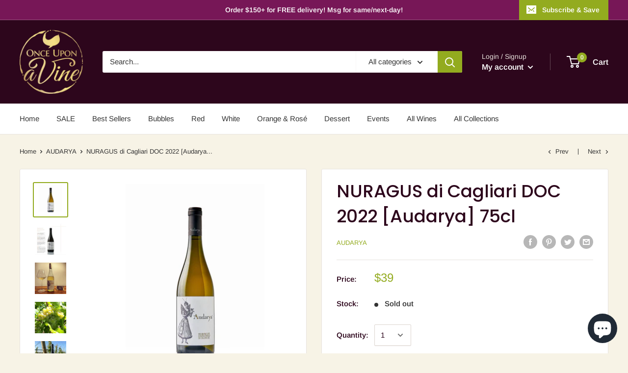

--- FILE ---
content_type: text/html; charset=utf-8
request_url: https://onceuponavine.sg/collections/audarya/products/nuragus-2022-audarya-75cl
body_size: 96010
content:
<!doctype html>

<html class="no-js" lang="en">
  <head>
<script type="application/vnd.locksmith+json" data-locksmith>{"version":"v254","locked":false,"initialized":true,"scope":"product","access_granted":true,"access_denied":false,"requires_customer":false,"manual_lock":false,"remote_lock":false,"has_timeout":false,"remote_rendered":null,"hide_resource":false,"hide_links_to_resource":false,"transparent":true,"locks":{"all":[],"opened":[]},"keys":[],"keys_signature":"ac98336dd87abb18e745cc7c7d39629eba199401731847f2f35a8f0223b81736","state":{"template":"product","theme":77950910569,"product":"nuragus-2022-audarya-75cl","collection":"audarya","page":null,"blog":null,"article":null,"app":null},"now":1768528777,"path":"\/collections\/audarya\/products\/nuragus-2022-audarya-75cl","locale_root_url":"\/","canonical_url":"https:\/\/onceuponavine.sg\/products\/nuragus-2022-audarya-75cl","customer_id":null,"customer_id_signature":"ac98336dd87abb18e745cc7c7d39629eba199401731847f2f35a8f0223b81736","cart":null}</script><script data-locksmith>!function(){undefined;!function(){var s=window.Locksmith={},e=document.querySelector('script[type="application/vnd.locksmith+json"]'),n=e&&e.innerHTML;if(s.state={},s.util={},s.loading=!1,n)try{s.state=JSON.parse(n)}catch(d){}if(document.addEventListener&&document.querySelector){var o,a,i,t=[76,79,67,75,83,77,73,84,72,49,49],c=function(){a=t.slice(0)},l="style",r=function(e){e&&27!==e.keyCode&&"click"!==e.type||(document.removeEventListener("keydown",r),document.removeEventListener("click",r),o&&document.body.removeChild(o),o=null)};c(),document.addEventListener("keyup",function(e){if(e.keyCode===a[0]){if(clearTimeout(i),a.shift(),0<a.length)return void(i=setTimeout(c,1e3));c(),r(),(o=document.createElement("div"))[l].width="50%",o[l].maxWidth="1000px",o[l].height="85%",o[l].border="1px rgba(0, 0, 0, 0.2) solid",o[l].background="rgba(255, 255, 255, 0.99)",o[l].borderRadius="4px",o[l].position="fixed",o[l].top="50%",o[l].left="50%",o[l].transform="translateY(-50%) translateX(-50%)",o[l].boxShadow="0 2px 5px rgba(0, 0, 0, 0.3), 0 0 100vh 100vw rgba(0, 0, 0, 0.5)",o[l].zIndex="2147483645";var t=document.createElement("textarea");t.value=JSON.stringify(JSON.parse(n),null,2),t[l].border="none",t[l].display="block",t[l].boxSizing="border-box",t[l].width="100%",t[l].height="100%",t[l].background="transparent",t[l].padding="22px",t[l].fontFamily="monospace",t[l].fontSize="14px",t[l].color="#333",t[l].resize="none",t[l].outline="none",t.readOnly=!0,o.appendChild(t),document.body.appendChild(o),t.addEventListener("click",function(e){e.stopImmediatePropagation()}),t.select(),document.addEventListener("keydown",r),document.addEventListener("click",r)}})}s.isEmbedded=-1!==window.location.search.indexOf("_ab=0&_fd=0&_sc=1"),s.path=s.state.path||window.location.pathname,s.basePath=s.state.locale_root_url.concat("/apps/locksmith").replace(/^\/\//,"/"),s.reloading=!1,s.util.console=window.console||{log:function(){},error:function(){}},s.util.makeUrl=function(e,t){var n,o=s.basePath+e,a=[],i=s.cache();for(n in i)a.push(n+"="+encodeURIComponent(i[n]));for(n in t)a.push(n+"="+encodeURIComponent(t[n]));return s.state.customer_id&&(a.push("customer_id="+encodeURIComponent(s.state.customer_id)),a.push("customer_id_signature="+encodeURIComponent(s.state.customer_id_signature))),o+=(-1===o.indexOf("?")?"?":"&")+a.join("&")},s._initializeCallbacks=[],s.on=function(e,t){if("initialize"!==e)throw'Locksmith.on() currently only supports the "initialize" event';s._initializeCallbacks.push(t)},s.initializeSession=function(e){if(!s.isEmbedded){var t=!1,n=!0,o=!0;(e=e||{}).silent&&(o=n=!(t=!0)),s.ping({silent:t,spinner:n,reload:o,callback:function(){s._initializeCallbacks.forEach(function(e){e()})}})}},s.cache=function(e){var t={};try{var n=function a(e){return(document.cookie.match("(^|; )"+e+"=([^;]*)")||0)[2]};t=JSON.parse(decodeURIComponent(n("locksmith-params")||"{}"))}catch(d){}if(e){for(var o in e)t[o]=e[o];document.cookie="locksmith-params=; expires=Thu, 01 Jan 1970 00:00:00 GMT; path=/",document.cookie="locksmith-params="+encodeURIComponent(JSON.stringify(t))+"; path=/"}return t},s.cache.cart=s.state.cart,s.cache.cartLastSaved=null,s.params=s.cache(),s.util.reload=function(){s.reloading=!0;try{window.location.href=window.location.href.replace(/#.*/,"")}catch(d){s.util.console.error("Preferred reload method failed",d),window.location.reload()}},s.cache.saveCart=function(e){if(!s.cache.cart||s.cache.cart===s.cache.cartLastSaved)return e?e():null;var t=s.cache.cartLastSaved;s.cache.cartLastSaved=s.cache.cart,fetch("/cart/update.js",{method:"POST",headers:{"Content-Type":"application/json",Accept:"application/json"},body:JSON.stringify({attributes:{locksmith:s.cache.cart}})}).then(function(e){if(!e.ok)throw new Error("Cart update failed: "+e.status);return e.json()}).then(function(){e&&e()})["catch"](function(e){if(s.cache.cartLastSaved=t,!s.reloading)throw e})},s.util.spinnerHTML='<style>body{background:#FFF}@keyframes spin{from{transform:rotate(0deg)}to{transform:rotate(360deg)}}#loading{display:flex;width:100%;height:50vh;color:#777;align-items:center;justify-content:center}#loading .spinner{display:block;animation:spin 600ms linear infinite;position:relative;width:50px;height:50px}#loading .spinner-ring{stroke:currentColor;stroke-dasharray:100%;stroke-width:2px;stroke-linecap:round;fill:none}</style><div id="loading"><div class="spinner"><svg width="100%" height="100%"><svg preserveAspectRatio="xMinYMin"><circle class="spinner-ring" cx="50%" cy="50%" r="45%"></circle></svg></svg></div></div>',s.util.clobberBody=function(e){document.body.innerHTML=e},s.util.clobberDocument=function(e){e.responseText&&(e=e.responseText),document.documentElement&&document.removeChild(document.documentElement);var t=document.open("text/html","replace");t.writeln(e),t.close(),setTimeout(function(){var e=t.querySelector("[autofocus]");e&&e.focus()},100)},s.util.serializeForm=function(e){if(e&&"FORM"===e.nodeName){var t,n,o={};for(t=e.elements.length-1;0<=t;t-=1)if(""!==e.elements[t].name)switch(e.elements[t].nodeName){case"INPUT":switch(e.elements[t].type){default:case"text":case"hidden":case"password":case"button":case"reset":case"submit":o[e.elements[t].name]=e.elements[t].value;break;case"checkbox":case"radio":e.elements[t].checked&&(o[e.elements[t].name]=e.elements[t].value);break;case"file":}break;case"TEXTAREA":o[e.elements[t].name]=e.elements[t].value;break;case"SELECT":switch(e.elements[t].type){case"select-one":o[e.elements[t].name]=e.elements[t].value;break;case"select-multiple":for(n=e.elements[t].options.length-1;0<=n;n-=1)e.elements[t].options[n].selected&&(o[e.elements[t].name]=e.elements[t].options[n].value)}break;case"BUTTON":switch(e.elements[t].type){case"reset":case"submit":case"button":o[e.elements[t].name]=e.elements[t].value}}return o}},s.util.on=function(e,i,s,t){t=t||document;var c="locksmith-"+e+i,n=function(e){var t=e.target,n=e.target.parentElement,o=t&&t.className&&(t.className.baseVal||t.className)||"",a=n&&n.className&&(n.className.baseVal||n.className)||"";("string"==typeof o&&-1!==o.split(/\s+/).indexOf(i)||"string"==typeof a&&-1!==a.split(/\s+/).indexOf(i))&&!e[c]&&(e[c]=!0,s(e))};t.attachEvent?t.attachEvent(e,n):t.addEventListener(e,n,!1)},s.util.enableActions=function(e){s.util.on("click","locksmith-action",function(e){e.preventDefault();var t=e.target;t.dataset.confirmWith&&!confirm(t.dataset.confirmWith)||(t.disabled=!0,t.innerText=t.dataset.disableWith,s.post("/action",t.dataset.locksmithParams,{spinner:!1,type:"text",success:function(e){(e=JSON.parse(e.responseText)).message&&alert(e.message),s.util.reload()}}))},e)},s.util.inject=function(e,t){var n=["data","locksmith","append"];if(-1!==t.indexOf(n.join("-"))){var o=document.createElement("div");o.innerHTML=t,e.appendChild(o)}else e.innerHTML=t;var a,i,s=e.querySelectorAll("script");for(i=0;i<s.length;++i){a=s[i];var c=document.createElement("script");if(a.type&&(c.type=a.type),a.src)c.src=a.src;else{var l=document.createTextNode(a.innerHTML);c.appendChild(l)}e.appendChild(c)}var r=e.querySelector("[autofocus]");r&&r.focus()},s.post=function(e,t,n){!1!==(n=n||{}).spinner&&s.util.clobberBody(s.util.spinnerHTML);var o={};n.container===document?(o.layout=1,n.success=function(e){s.util.clobberDocument(e)}):n.container&&(o.layout=0,n.success=function(e){var t=document.getElementById(n.container);s.util.inject(t,e),t.id===t.firstChild.id&&t.parentElement.replaceChild(t.firstChild,t)}),n.form_type&&(t.form_type=n.form_type),n.include_layout_classes!==undefined&&(t.include_layout_classes=n.include_layout_classes),n.lock_id!==undefined&&(t.lock_id=n.lock_id),s.loading=!0;var a=s.util.makeUrl(e,o),i="json"===n.type||"text"===n.type;fetch(a,{method:"POST",headers:{"Content-Type":"application/json",Accept:i?"application/json":"text/html"},body:JSON.stringify(t)}).then(function(e){if(!e.ok)throw new Error("Request failed: "+e.status);return e.text()}).then(function(e){var t=n.success||s.util.clobberDocument;t(i?{responseText:e}:e)})["catch"](function(e){if(!s.reloading)if("dashboard.weglot.com"!==window.location.host){if(!n.silent)throw alert("Something went wrong! Please refresh and try again."),e;console.error(e)}else console.error(e)})["finally"](function(){s.loading=!1})},s.postResource=function(e,t){e.path=s.path,e.search=window.location.search,e.state=s.state,e.passcode&&(e.passcode=e.passcode.trim()),e.email&&(e.email=e.email.trim()),e.state.cart=s.cache.cart,e.locksmith_json=s.jsonTag,e.locksmith_json_signature=s.jsonTagSignature,s.post("/resource",e,t)},s.ping=function(e){if(!s.isEmbedded){e=e||{};var t=function(){e.reload?s.util.reload():"function"==typeof e.callback&&e.callback()};s.post("/ping",{path:s.path,search:window.location.search,state:s.state},{spinner:!!e.spinner,silent:"undefined"==typeof e.silent||e.silent,type:"text",success:function(e){e&&e.responseText?((e=JSON.parse(e.responseText)).messages&&0<e.messages.length&&s.showMessages(e.messages),e.cart&&s.cache.cart!==e.cart?(s.cache.cart=e.cart,s.cache.saveCart(function(){t(),e.cart&&e.cart.match(/^.+:/)&&s.util.reload()})):t()):console.error("[Locksmith] Invalid result in ping callback:",e)}})}},s.timeoutMonitor=function(){var e=s.cache.cart;s.ping({callback:function(){e!==s.cache.cart||setTimeout(function(){s.timeoutMonitor()},6e4)}})},s.showMessages=function(e){var t=document.createElement("div");t.style.position="fixed",t.style.left=0,t.style.right=0,t.style.bottom="-50px",t.style.opacity=0,t.style.background="#191919",t.style.color="#ddd",t.style.transition="bottom 0.2s, opacity 0.2s",t.style.zIndex=999999,t.innerHTML="        <style>          .locksmith-ab .locksmith-b { display: none; }          .locksmith-ab.toggled .locksmith-b { display: flex; }          .locksmith-ab.toggled .locksmith-a { display: none; }          .locksmith-flex { display: flex; flex-wrap: wrap; justify-content: space-between; align-items: center; padding: 10px 20px; }          .locksmith-message + .locksmith-message { border-top: 1px #555 solid; }          .locksmith-message a { color: inherit; font-weight: bold; }          .locksmith-message a:hover { color: inherit; opacity: 0.8; }          a.locksmith-ab-toggle { font-weight: inherit; text-decoration: underline; }          .locksmith-text { flex-grow: 1; }          .locksmith-cta { flex-grow: 0; text-align: right; }          .locksmith-cta button { transform: scale(0.8); transform-origin: left; }          .locksmith-cta > * { display: block; }          .locksmith-cta > * + * { margin-top: 10px; }          .locksmith-message a.locksmith-close { flex-grow: 0; text-decoration: none; margin-left: 15px; font-size: 30px; font-family: monospace; display: block; padding: 2px 10px; }                    @media screen and (max-width: 600px) {            .locksmith-wide-only { display: none !important; }            .locksmith-flex { padding: 0 15px; }            .locksmith-flex > * { margin-top: 5px; margin-bottom: 5px; }            .locksmith-cta { text-align: left; }          }                    @media screen and (min-width: 601px) {            .locksmith-narrow-only { display: none !important; }          }        </style>      "+e.map(function(e){return'<div class="locksmith-message">'+e+"</div>"}).join(""),document.body.appendChild(t),document.body.style.position="relative",document.body.parentElement.style.paddingBottom=t.offsetHeight+"px",setTimeout(function(){t.style.bottom=0,t.style.opacity=1},50),s.util.on("click","locksmith-ab-toggle",function(e){e.preventDefault();for(var t=e.target.parentElement;-1===t.className.split(" ").indexOf("locksmith-ab");)t=t.parentElement;-1!==t.className.split(" ").indexOf("toggled")?t.className=t.className.replace("toggled",""):t.className=t.className+" toggled"}),s.util.enableActions(t)}}()}();</script>
      <script data-locksmith>Locksmith.cache.cart=null</script>

  <script data-locksmith>Locksmith.jsonTag="{\"version\":\"v254\",\"locked\":false,\"initialized\":true,\"scope\":\"product\",\"access_granted\":true,\"access_denied\":false,\"requires_customer\":false,\"manual_lock\":false,\"remote_lock\":false,\"has_timeout\":false,\"remote_rendered\":null,\"hide_resource\":false,\"hide_links_to_resource\":false,\"transparent\":true,\"locks\":{\"all\":[],\"opened\":[]},\"keys\":[],\"keys_signature\":\"ac98336dd87abb18e745cc7c7d39629eba199401731847f2f35a8f0223b81736\",\"state\":{\"template\":\"product\",\"theme\":77950910569,\"product\":\"nuragus-2022-audarya-75cl\",\"collection\":\"audarya\",\"page\":null,\"blog\":null,\"article\":null,\"app\":null},\"now\":1768528777,\"path\":\"\\\/collections\\\/audarya\\\/products\\\/nuragus-2022-audarya-75cl\",\"locale_root_url\":\"\\\/\",\"canonical_url\":\"https:\\\/\\\/onceuponavine.sg\\\/products\\\/nuragus-2022-audarya-75cl\",\"customer_id\":null,\"customer_id_signature\":\"ac98336dd87abb18e745cc7c7d39629eba199401731847f2f35a8f0223b81736\",\"cart\":null}";Locksmith.jsonTagSignature="5eb1d4e63cdc91fbdd197f5049757a2950a00d076f0821dbecb19f57510cfecb"</script>
<!-- Start of Booster Apps Seo-0.1-->
<title>NURAGUS di Cagliari DOC 2022 [Audarya] 75cl | Once Upon A Vine</title><meta name="description" content="Medium Body, Dry (Nuragus). DOC. Alc 13%.TASTING NOTES: A richly aromatic nose - very floral with hints of herbs; sweet flowers, yellow flowers, orange blossom; pears and tropical fruit, almond skin, lime skin, very layered. As a young vintage th..." />
<script type="application/ld+json">
  {
    "@context": "https://schema.org",
    "@type": "Organization",
    "name": "Once Upon A Vine",
    "url": "https://onceuponavine.sg",
    "description": "Sourcing and sharing the stories behind artisan wines; online wine shop, wine tasting and wine education events for Singapore-based wine enthusiasts. From a Barolo or Amarone, to a Gaglioppo or Arneis, order healthy wine online for delivery to your home or office. Cold courier same-day or next-day delivery...","image": "https://onceuponavine.sg/cdn/shop/t/3/assets/logo.png?2179",
      "logo": "https://onceuponavine.sg/cdn/shop/t/3/assets/logo.png?2179","sameAs": ["https://facebook.com/onceuponavinesg", "https://instagram.com/onceuponavine_sg"]
  }
</script>

<script type="application/ld+json">
  {
    "@context": "https://schema.org",
    "@type": "WebSite",
    "name": "Once Upon A Vine",
    "url": "https://onceuponavine.sg",
    "potentialAction": {
      "@type": "SearchAction",
      "query-input": "required name=query",
      "target": "https://onceuponavine.sg/search?q={query}"
    }
  }
</script><script type="application/ld+json">
  {
    "@context": "https://schema.org",
    "@type": "Product",
    "name": "NURAGUS di Cagliari DOC 2022 [Audarya] 75cl",
    "brand": {"@type": "Brand","name": "Audarya"},
    "sku": "UVAU28",
    "mpn": "",
    "description": "Medium Body, Dry (Nuragus). DOC. Alc 13%.\nTASTING NOTES: A richly aromatic nose - very floral with hints of herbs; sweet flowers, yellow flowers, orange blossom; pears and tropical fruit, almond skin, lime skin, very layered. As a young vintage this 2022 is even more floral than the 2020 vintage we also have in stock. A long, soft finish.This grape has a similarity with Portuguese Vinho Verde or an Abruzzo Pecorino. Some hints of the character of Riesling or Gewurztraminer. \nWINERY NOTES: \"The light is the white and blinding light of the islands. And this city is an island inside an island, surrounded as it is by water and reflection. Here, the wind mixes up the perfumes of sea and land. Telling tales of adventures and walls to climb, the sun comes down and people listen, sitting on the promenade, with a glass of light in the hand.\"",
    "url": "https://onceuponavine.sg/products/nuragus-2022-audarya-75cl","image": "https://onceuponavine.sg/cdn/shop/files/NURAGUS2019_Audarya_75cl_adbed70d-43c2-4188-b224-54e011f54491_2048x.png?v=1686364503","itemCondition": "https://schema.org/NewCondition",
    "offers": [{
          "@type": "Offer",
          "price": "39.00",
          "priceCurrency": "SGD",
          "itemCondition": "https://schema.org/NewCondition",
          "url": "https://onceuponavine.sg/products/nuragus-2022-audarya-75cl?variant=44067121758462",
          "sku": "UVAU28",
          "mpn": "",
          "availability" : "https://schema.org/OutOfStock",
          "priceValidUntil": "2026-02-15","gtin14": ""}]}
</script>
<!-- end of Booster Apps SEO -->

    <meta charset="utf-8"> 
    <meta http-equiv="X-UA-Compatible" content="IE=edge,chrome=1">
    <meta name="viewport" content="width=device-width, initial-scale=1.0, height=device-height, minimum-scale=1.0, maximum-scale=1.0">
    <meta name="theme-color" content="#93ab1f">
    
    <meta name="google-site-verification" content="KEeVihof6a4i_a5Rke5UsyIG7WNx_re5Nz5WcW7u6MI" />
    <meta name="msvalidate.01" content="717E78C0B45AB62BC1F81EA7D3E58269" />
    



    <link rel="canonical" href="https://onceuponavine.sg/products/nuragus-2022-audarya-75cl"><link rel="shortcut icon" href="//onceuponavine.sg/cdn/shop/files/favicon_32x32.png?v=1613696724" type="image/png"><link rel="preload" as="style" href="//onceuponavine.sg/cdn/shop/t/3/assets/theme.scss.css?v=93573630764631925331761954221">

    <meta property="og:type" content="product">
<meta property="og:title" content="NURAGUS di Cagliari DOC 2022 [Audarya] 75cl">
<meta property="og:image" content="http://onceuponavine.sg/cdn/shop/files/NURAGUS2019_Audarya_75cl_adbed70d-43c2-4188-b224-54e011f54491_1024x.png?v=1686364503">
<meta property="og:image:secure_url" content="https://onceuponavine.sg/cdn/shop/files/NURAGUS2019_Audarya_75cl_adbed70d-43c2-4188-b224-54e011f54491_1024x.png?v=1686364503">
<meta property="og:image" content="http://onceuponavine.sg/cdn/shop/files/Audarya_Nuragus_notes_5ca9cd26-2d35-4703-bc33-5ac4b228315c_1024x.png?v=1686364503">
<meta property="og:image:secure_url" content="https://onceuponavine.sg/cdn/shop/files/Audarya_Nuragus_notes_5ca9cd26-2d35-4703-bc33-5ac4b228315c_1024x.png?v=1686364503">
<meta property="og:image" content="http://onceuponavine.sg/cdn/shop/files/IMG_1179_1024x.jpg?v=1687603588">
<meta property="og:image:secure_url" content="https://onceuponavine.sg/cdn/shop/files/IMG_1179_1024x.jpg?v=1687603588">
<meta property="product:price:amount" content="39.00">
  <meta property="product:price:currency" content="SGD"><meta property="og:description" content="Medium Body, Dry (Nuragus). DOC. Alc 13%. TASTING NOTES: A richly aromatic nose - very floral with hints of herbs; sweet flowers, yellow flowers, orange blossom; pears and tropical fruit, almond skin, lime skin, very layered. As a young vintage this 2022 is even more floral than the 2020 vintage we also have in stock. ">
<meta property="og:url" content="https://onceuponavine.sg/products/nuragus-2022-audarya-75cl">
<meta property="og:site_name" content="Once Upon A Vine"><meta name="twitter:card" content="summary"><meta name="twitter:title" content="NURAGUS di Cagliari DOC 2022 [Audarya] 75cl">
<meta name="twitter:description" content="Medium Body, Dry (Nuragus). DOC. Alc 13%. TASTING NOTES: A richly aromatic nose - very floral with hints of herbs; sweet flowers, yellow flowers, orange blossom; pears and tropical fruit, almond skin, lime skin, very layered. As a young vintage this 2022 is even more floral than the 2020 vintage we also have in stock. A long, soft finish.This grape has a similarity with Portuguese Vinho Verde or an Abruzzo Pecorino. Some hints of the character of Riesling or Gewurztraminer.  WINERY NOTES: &quot;The light is the white and blinding light of the islands. And this city is an island inside an island, surrounded as it is by water and reflection. Here, the wind mixes up the perfumes of sea and land. Telling tales of adventures and walls to climb, the sun comes down and people listen, sitting on the promenade,">
<meta name="twitter:image" content="https://onceuponavine.sg/cdn/shop/files/NURAGUS2019_Audarya_75cl_adbed70d-43c2-4188-b224-54e011f54491_600x600_crop_center.png?v=1686364503">

<link rel="preconnect" href="//fonts.shopifycdn.com">
    <link rel="dns-prefetch" href="//productreviews.shopifycdn.com">
    <link rel="dns-prefetch" href="//maps.googleapis.com">
    <link rel="dns-prefetch" href="//maps.gstatic.com">

    <script>window.performance && window.performance.mark && window.performance.mark('shopify.content_for_header.start');</script><meta name="google-site-verification" content="2SmQANz87rgXpGHmfIYswZpN0tuEeTm6rUAR_ehV7LU">
<meta name="facebook-domain-verification" content="z1h5b15dsvgvsny8r97uje305r6tue">
<meta name="facebook-domain-verification" content="z1h5b15dsvgvsny8r97uje305r6tue">
<meta id="shopify-digital-wallet" name="shopify-digital-wallet" content="/24616927337/digital_wallets/dialog">
<meta name="shopify-checkout-api-token" content="e129813bfe4e69ca041d7e53d4ea3863">
<link rel="alternate" type="application/json+oembed" href="https://onceuponavine.sg/products/nuragus-2022-audarya-75cl.oembed">
<script async="async" src="/checkouts/internal/preloads.js?locale=en-SG"></script>
<link rel="preconnect" href="https://shop.app" crossorigin="anonymous">
<script async="async" src="https://shop.app/checkouts/internal/preloads.js?locale=en-SG&shop_id=24616927337" crossorigin="anonymous"></script>
<script id="apple-pay-shop-capabilities" type="application/json">{"shopId":24616927337,"countryCode":"SG","currencyCode":"SGD","merchantCapabilities":["supports3DS"],"merchantId":"gid:\/\/shopify\/Shop\/24616927337","merchantName":"Once Upon A Vine","requiredBillingContactFields":["postalAddress","email","phone"],"requiredShippingContactFields":["postalAddress","email","phone"],"shippingType":"shipping","supportedNetworks":["visa","masterCard","amex"],"total":{"type":"pending","label":"Once Upon A Vine","amount":"1.00"},"shopifyPaymentsEnabled":true,"supportsSubscriptions":true}</script>
<script id="shopify-features" type="application/json">{"accessToken":"e129813bfe4e69ca041d7e53d4ea3863","betas":["rich-media-storefront-analytics"],"domain":"onceuponavine.sg","predictiveSearch":true,"shopId":24616927337,"locale":"en"}</script>
<script>var Shopify = Shopify || {};
Shopify.shop = "once-upon-a-vine.myshopify.com";
Shopify.locale = "en";
Shopify.currency = {"active":"SGD","rate":"1.0"};
Shopify.country = "SG";
Shopify.theme = {"name":"Warehouse","id":77950910569,"schema_name":"Warehouse","schema_version":"1.5.1","theme_store_id":871,"role":"main"};
Shopify.theme.handle = "null";
Shopify.theme.style = {"id":null,"handle":null};
Shopify.cdnHost = "onceuponavine.sg/cdn";
Shopify.routes = Shopify.routes || {};
Shopify.routes.root = "/";</script>
<script type="module">!function(o){(o.Shopify=o.Shopify||{}).modules=!0}(window);</script>
<script>!function(o){function n(){var o=[];function n(){o.push(Array.prototype.slice.apply(arguments))}return n.q=o,n}var t=o.Shopify=o.Shopify||{};t.loadFeatures=n(),t.autoloadFeatures=n()}(window);</script>
<script>
  window.ShopifyPay = window.ShopifyPay || {};
  window.ShopifyPay.apiHost = "shop.app\/pay";
  window.ShopifyPay.redirectState = null;
</script>
<script id="shop-js-analytics" type="application/json">{"pageType":"product"}</script>
<script defer="defer" async type="module" src="//onceuponavine.sg/cdn/shopifycloud/shop-js/modules/v2/client.init-shop-cart-sync_IZsNAliE.en.esm.js"></script>
<script defer="defer" async type="module" src="//onceuponavine.sg/cdn/shopifycloud/shop-js/modules/v2/chunk.common_0OUaOowp.esm.js"></script>
<script type="module">
  await import("//onceuponavine.sg/cdn/shopifycloud/shop-js/modules/v2/client.init-shop-cart-sync_IZsNAliE.en.esm.js");
await import("//onceuponavine.sg/cdn/shopifycloud/shop-js/modules/v2/chunk.common_0OUaOowp.esm.js");

  window.Shopify.SignInWithShop?.initShopCartSync?.({"fedCMEnabled":true,"windoidEnabled":true});

</script>
<script>
  window.Shopify = window.Shopify || {};
  if (!window.Shopify.featureAssets) window.Shopify.featureAssets = {};
  window.Shopify.featureAssets['shop-js'] = {"shop-cart-sync":["modules/v2/client.shop-cart-sync_DLOhI_0X.en.esm.js","modules/v2/chunk.common_0OUaOowp.esm.js"],"init-fed-cm":["modules/v2/client.init-fed-cm_C6YtU0w6.en.esm.js","modules/v2/chunk.common_0OUaOowp.esm.js"],"shop-button":["modules/v2/client.shop-button_BCMx7GTG.en.esm.js","modules/v2/chunk.common_0OUaOowp.esm.js"],"shop-cash-offers":["modules/v2/client.shop-cash-offers_BT26qb5j.en.esm.js","modules/v2/chunk.common_0OUaOowp.esm.js","modules/v2/chunk.modal_CGo_dVj3.esm.js"],"init-windoid":["modules/v2/client.init-windoid_B9PkRMql.en.esm.js","modules/v2/chunk.common_0OUaOowp.esm.js"],"init-shop-email-lookup-coordinator":["modules/v2/client.init-shop-email-lookup-coordinator_DZkqjsbU.en.esm.js","modules/v2/chunk.common_0OUaOowp.esm.js"],"shop-toast-manager":["modules/v2/client.shop-toast-manager_Di2EnuM7.en.esm.js","modules/v2/chunk.common_0OUaOowp.esm.js"],"shop-login-button":["modules/v2/client.shop-login-button_BtqW_SIO.en.esm.js","modules/v2/chunk.common_0OUaOowp.esm.js","modules/v2/chunk.modal_CGo_dVj3.esm.js"],"avatar":["modules/v2/client.avatar_BTnouDA3.en.esm.js"],"pay-button":["modules/v2/client.pay-button_CWa-C9R1.en.esm.js","modules/v2/chunk.common_0OUaOowp.esm.js"],"init-shop-cart-sync":["modules/v2/client.init-shop-cart-sync_IZsNAliE.en.esm.js","modules/v2/chunk.common_0OUaOowp.esm.js"],"init-customer-accounts":["modules/v2/client.init-customer-accounts_DenGwJTU.en.esm.js","modules/v2/client.shop-login-button_BtqW_SIO.en.esm.js","modules/v2/chunk.common_0OUaOowp.esm.js","modules/v2/chunk.modal_CGo_dVj3.esm.js"],"init-shop-for-new-customer-accounts":["modules/v2/client.init-shop-for-new-customer-accounts_JdHXxpS9.en.esm.js","modules/v2/client.shop-login-button_BtqW_SIO.en.esm.js","modules/v2/chunk.common_0OUaOowp.esm.js","modules/v2/chunk.modal_CGo_dVj3.esm.js"],"init-customer-accounts-sign-up":["modules/v2/client.init-customer-accounts-sign-up_D6__K_p8.en.esm.js","modules/v2/client.shop-login-button_BtqW_SIO.en.esm.js","modules/v2/chunk.common_0OUaOowp.esm.js","modules/v2/chunk.modal_CGo_dVj3.esm.js"],"checkout-modal":["modules/v2/client.checkout-modal_C_ZQDY6s.en.esm.js","modules/v2/chunk.common_0OUaOowp.esm.js","modules/v2/chunk.modal_CGo_dVj3.esm.js"],"shop-follow-button":["modules/v2/client.shop-follow-button_XetIsj8l.en.esm.js","modules/v2/chunk.common_0OUaOowp.esm.js","modules/v2/chunk.modal_CGo_dVj3.esm.js"],"lead-capture":["modules/v2/client.lead-capture_DvA72MRN.en.esm.js","modules/v2/chunk.common_0OUaOowp.esm.js","modules/v2/chunk.modal_CGo_dVj3.esm.js"],"shop-login":["modules/v2/client.shop-login_ClXNxyh6.en.esm.js","modules/v2/chunk.common_0OUaOowp.esm.js","modules/v2/chunk.modal_CGo_dVj3.esm.js"],"payment-terms":["modules/v2/client.payment-terms_CNlwjfZz.en.esm.js","modules/v2/chunk.common_0OUaOowp.esm.js","modules/v2/chunk.modal_CGo_dVj3.esm.js"]};
</script>
<script>(function() {
  var isLoaded = false;
  function asyncLoad() {
    if (isLoaded) return;
    isLoaded = true;
    var urls = ["https:\/\/cdn-bundler.nice-team.net\/app\/js\/bundler.js?shop=once-upon-a-vine.myshopify.com","https:\/\/www.goldendev.win\/shopify\/show-recent-orders\/js\/show-recent-orders.js?shop=once-upon-a-vine.myshopify.com","https:\/\/www.smartr.biz\/smartr-recommendations.js?shop=once-upon-a-vine.myshopify.com","https:\/\/cdn.shopify.com\/s\/files\/1\/0246\/1692\/7337\/t\/3\/assets\/loy_24616927337.js?v=1614319751\u0026shop=once-upon-a-vine.myshopify.com","https:\/\/cdn.nfcube.com\/instafeed-96a1fe7cfc40d71a37ecbdd4c5a05407.js?shop=once-upon-a-vine.myshopify.com","https:\/\/static.klaviyo.com\/onsite\/js\/QtGRVe\/klaviyo.js?company_id=QtGRVe\u0026shop=once-upon-a-vine.myshopify.com","https:\/\/localdelivery.herokuapp.com\/\/assets\/localdelivery-3.09.min.js?shop=once-upon-a-vine.myshopify.com","https:\/\/av.good-apps.co\/storage\/js\/good_apps_timer-once-upon-a-vine.myshopify.com.js?ver=57\u0026shop=once-upon-a-vine.myshopify.com"];
    for (var i = 0; i < urls.length; i++) {
      var s = document.createElement('script');
      s.type = 'text/javascript';
      s.async = true;
      s.src = urls[i];
      var x = document.getElementsByTagName('script')[0];
      x.parentNode.insertBefore(s, x);
    }
  };
  if(window.attachEvent) {
    window.attachEvent('onload', asyncLoad);
  } else {
    window.addEventListener('load', asyncLoad, false);
  }
})();</script>
<script id="__st">var __st={"a":24616927337,"offset":28800,"reqid":"8fcec681-130a-4a25-a7f8-545d6b1b9b4a-1768528776","pageurl":"onceuponavine.sg\/collections\/audarya\/products\/nuragus-2022-audarya-75cl","u":"0e01dd747603","p":"product","rtyp":"product","rid":8069764055294};</script>
<script>window.ShopifyPaypalV4VisibilityTracking = true;</script>
<script id="captcha-bootstrap">!function(){'use strict';const t='contact',e='account',n='new_comment',o=[[t,t],['blogs',n],['comments',n],[t,'customer']],c=[[e,'customer_login'],[e,'guest_login'],[e,'recover_customer_password'],[e,'create_customer']],r=t=>t.map((([t,e])=>`form[action*='/${t}']:not([data-nocaptcha='true']) input[name='form_type'][value='${e}']`)).join(','),a=t=>()=>t?[...document.querySelectorAll(t)].map((t=>t.form)):[];function s(){const t=[...o],e=r(t);return a(e)}const i='password',u='form_key',d=['recaptcha-v3-token','g-recaptcha-response','h-captcha-response',i],f=()=>{try{return window.sessionStorage}catch{return}},m='__shopify_v',_=t=>t.elements[u];function p(t,e,n=!1){try{const o=window.sessionStorage,c=JSON.parse(o.getItem(e)),{data:r}=function(t){const{data:e,action:n}=t;return t[m]||n?{data:e,action:n}:{data:t,action:n}}(c);for(const[e,n]of Object.entries(r))t.elements[e]&&(t.elements[e].value=n);n&&o.removeItem(e)}catch(o){console.error('form repopulation failed',{error:o})}}const l='form_type',E='cptcha';function T(t){t.dataset[E]=!0}const w=window,h=w.document,L='Shopify',v='ce_forms',y='captcha';let A=!1;((t,e)=>{const n=(g='f06e6c50-85a8-45c8-87d0-21a2b65856fe',I='https://cdn.shopify.com/shopifycloud/storefront-forms-hcaptcha/ce_storefront_forms_captcha_hcaptcha.v1.5.2.iife.js',D={infoText:'Protected by hCaptcha',privacyText:'Privacy',termsText:'Terms'},(t,e,n)=>{const o=w[L][v],c=o.bindForm;if(c)return c(t,g,e,D).then(n);var r;o.q.push([[t,g,e,D],n]),r=I,A||(h.body.append(Object.assign(h.createElement('script'),{id:'captcha-provider',async:!0,src:r})),A=!0)});var g,I,D;w[L]=w[L]||{},w[L][v]=w[L][v]||{},w[L][v].q=[],w[L][y]=w[L][y]||{},w[L][y].protect=function(t,e){n(t,void 0,e),T(t)},Object.freeze(w[L][y]),function(t,e,n,w,h,L){const[v,y,A,g]=function(t,e,n){const i=e?o:[],u=t?c:[],d=[...i,...u],f=r(d),m=r(i),_=r(d.filter((([t,e])=>n.includes(e))));return[a(f),a(m),a(_),s()]}(w,h,L),I=t=>{const e=t.target;return e instanceof HTMLFormElement?e:e&&e.form},D=t=>v().includes(t);t.addEventListener('submit',(t=>{const e=I(t);if(!e)return;const n=D(e)&&!e.dataset.hcaptchaBound&&!e.dataset.recaptchaBound,o=_(e),c=g().includes(e)&&(!o||!o.value);(n||c)&&t.preventDefault(),c&&!n&&(function(t){try{if(!f())return;!function(t){const e=f();if(!e)return;const n=_(t);if(!n)return;const o=n.value;o&&e.removeItem(o)}(t);const e=Array.from(Array(32),(()=>Math.random().toString(36)[2])).join('');!function(t,e){_(t)||t.append(Object.assign(document.createElement('input'),{type:'hidden',name:u})),t.elements[u].value=e}(t,e),function(t,e){const n=f();if(!n)return;const o=[...t.querySelectorAll(`input[type='${i}']`)].map((({name:t})=>t)),c=[...d,...o],r={};for(const[a,s]of new FormData(t).entries())c.includes(a)||(r[a]=s);n.setItem(e,JSON.stringify({[m]:1,action:t.action,data:r}))}(t,e)}catch(e){console.error('failed to persist form',e)}}(e),e.submit())}));const S=(t,e)=>{t&&!t.dataset[E]&&(n(t,e.some((e=>e===t))),T(t))};for(const o of['focusin','change'])t.addEventListener(o,(t=>{const e=I(t);D(e)&&S(e,y())}));const B=e.get('form_key'),M=e.get(l),P=B&&M;t.addEventListener('DOMContentLoaded',(()=>{const t=y();if(P)for(const e of t)e.elements[l].value===M&&p(e,B);[...new Set([...A(),...v().filter((t=>'true'===t.dataset.shopifyCaptcha))])].forEach((e=>S(e,t)))}))}(h,new URLSearchParams(w.location.search),n,t,e,['guest_login'])})(!0,!0)}();</script>
<script integrity="sha256-4kQ18oKyAcykRKYeNunJcIwy7WH5gtpwJnB7kiuLZ1E=" data-source-attribution="shopify.loadfeatures" defer="defer" src="//onceuponavine.sg/cdn/shopifycloud/storefront/assets/storefront/load_feature-a0a9edcb.js" crossorigin="anonymous"></script>
<script crossorigin="anonymous" defer="defer" src="//onceuponavine.sg/cdn/shopifycloud/storefront/assets/shopify_pay/storefront-65b4c6d7.js?v=20250812"></script>
<script data-source-attribution="shopify.dynamic_checkout.dynamic.init">var Shopify=Shopify||{};Shopify.PaymentButton=Shopify.PaymentButton||{isStorefrontPortableWallets:!0,init:function(){window.Shopify.PaymentButton.init=function(){};var t=document.createElement("script");t.src="https://onceuponavine.sg/cdn/shopifycloud/portable-wallets/latest/portable-wallets.en.js",t.type="module",document.head.appendChild(t)}};
</script>
<script data-source-attribution="shopify.dynamic_checkout.buyer_consent">
  function portableWalletsHideBuyerConsent(e){var t=document.getElementById("shopify-buyer-consent"),n=document.getElementById("shopify-subscription-policy-button");t&&n&&(t.classList.add("hidden"),t.setAttribute("aria-hidden","true"),n.removeEventListener("click",e))}function portableWalletsShowBuyerConsent(e){var t=document.getElementById("shopify-buyer-consent"),n=document.getElementById("shopify-subscription-policy-button");t&&n&&(t.classList.remove("hidden"),t.removeAttribute("aria-hidden"),n.addEventListener("click",e))}window.Shopify?.PaymentButton&&(window.Shopify.PaymentButton.hideBuyerConsent=portableWalletsHideBuyerConsent,window.Shopify.PaymentButton.showBuyerConsent=portableWalletsShowBuyerConsent);
</script>
<script>
  function portableWalletsCleanup(e){e&&e.src&&console.error("Failed to load portable wallets script "+e.src);var t=document.querySelectorAll("shopify-accelerated-checkout .shopify-payment-button__skeleton, shopify-accelerated-checkout-cart .wallet-cart-button__skeleton"),e=document.getElementById("shopify-buyer-consent");for(let e=0;e<t.length;e++)t[e].remove();e&&e.remove()}function portableWalletsNotLoadedAsModule(e){e instanceof ErrorEvent&&"string"==typeof e.message&&e.message.includes("import.meta")&&"string"==typeof e.filename&&e.filename.includes("portable-wallets")&&(window.removeEventListener("error",portableWalletsNotLoadedAsModule),window.Shopify.PaymentButton.failedToLoad=e,"loading"===document.readyState?document.addEventListener("DOMContentLoaded",window.Shopify.PaymentButton.init):window.Shopify.PaymentButton.init())}window.addEventListener("error",portableWalletsNotLoadedAsModule);
</script>

<script type="module" src="https://onceuponavine.sg/cdn/shopifycloud/portable-wallets/latest/portable-wallets.en.js" onError="portableWalletsCleanup(this)" crossorigin="anonymous"></script>
<script nomodule>
  document.addEventListener("DOMContentLoaded", portableWalletsCleanup);
</script>

<link id="shopify-accelerated-checkout-styles" rel="stylesheet" media="screen" href="https://onceuponavine.sg/cdn/shopifycloud/portable-wallets/latest/accelerated-checkout-backwards-compat.css" crossorigin="anonymous">
<style id="shopify-accelerated-checkout-cart">
        #shopify-buyer-consent {
  margin-top: 1em;
  display: inline-block;
  width: 100%;
}

#shopify-buyer-consent.hidden {
  display: none;
}

#shopify-subscription-policy-button {
  background: none;
  border: none;
  padding: 0;
  text-decoration: underline;
  font-size: inherit;
  cursor: pointer;
}

#shopify-subscription-policy-button::before {
  box-shadow: none;
}

      </style>

<script>window.performance && window.performance.mark && window.performance.mark('shopify.content_for_header.end');</script>
<script id="bold-platform-data" type="application/json">
    {
        "shop": {
            "domain": "onceuponavine.sg",
            "permanent_domain": "once-upon-a-vine.myshopify.com",
            "url": "https://onceuponavine.sg",
            "secure_url": "https://onceuponavine.sg",
            "money_format": "${{amount}}",
            "currency": "SGD"
        },
        "customer": {
            "id": null,
            "tags": null
        },
        "cart": {"note":null,"attributes":{},"original_total_price":0,"total_price":0,"total_discount":0,"total_weight":0.0,"item_count":0,"items":[],"requires_shipping":false,"currency":"SGD","items_subtotal_price":0,"cart_level_discount_applications":[],"checkout_charge_amount":0},
        "template": "product",
        "product": {"id":8069764055294,"title":"NURAGUS di Cagliari DOC 2022 [Audarya] 75cl","handle":"nuragus-2022-audarya-75cl","description":"\u003cp\u003eMedium Body, Dry (Nuragus). DOC. Alc 13%.\u003c\/p\u003e\n\u003cp\u003eTASTING NOTES: A richly aromatic nose - very floral with hints of herbs; sweet flowers, yellow flowers, orange blossom; pears and tropical fruit, almond skin, lime skin, very layered. As a young vintage this 2022 is even more floral than the 2020 vintage we also have in stock. A long, soft finish.This grape has a similarity with Portuguese Vinho Verde or an Abruzzo Pecorino. Some hints of the character of Riesling or Gewurztraminer. \u003c\/p\u003e\n\u003cp\u003eWINERY NOTES: \"\u003cem\u003eThe light is the white and blinding light of the islands. And this city is an island inside an island, surrounded as it is by water and reflection. Here, the wind mixes up the perfumes of sea and land. Telling tales of adventures and walls to climb, the sun comes down and people listen, sitting on the promenade, with a glass of light in the hand.\u003c\/em\u003e\"\u003c\/p\u003e","published_at":"2023-06-24T18:36:22+08:00","created_at":"2023-06-10T10:34:52+08:00","vendor":"Audarya","type":"White","tags":["25FEB25","biologico","Country_Italy","DISC OK","DiscoverM","DOC","DPonly","EvertonM","Feb2025SF","Format_75cl (standard)","Grape_Nuragus","New Arrival June 2023","organic","Price_$36 to $40","Price_Great Value (under $40)","Region_Sardinia","SFES112025","SpringClean2025","Type_White","Vintage_2022","wine","Winery_Audarya"],"price":3900,"price_min":3900,"price_max":3900,"available":false,"price_varies":false,"compare_at_price":null,"compare_at_price_min":0,"compare_at_price_max":0,"compare_at_price_varies":false,"variants":[{"id":44067121758462,"title":"Default Title","option1":"Default Title","option2":null,"option3":null,"sku":"UVAU28","requires_shipping":true,"taxable":true,"featured_image":null,"available":false,"name":"NURAGUS di Cagliari DOC 2022 [Audarya] 75cl","public_title":null,"options":["Default Title"],"price":3900,"weight":2000,"compare_at_price":null,"inventory_management":"shopify","barcode":"","requires_selling_plan":false,"selling_plan_allocations":[]}],"images":["\/\/onceuponavine.sg\/cdn\/shop\/files\/NURAGUS2019_Audarya_75cl_adbed70d-43c2-4188-b224-54e011f54491.png?v=1686364503","\/\/onceuponavine.sg\/cdn\/shop\/files\/Audarya_Nuragus_notes_5ca9cd26-2d35-4703-bc33-5ac4b228315c.png?v=1686364503","\/\/onceuponavine.sg\/cdn\/shop\/files\/IMG_1179.jpg?v=1687603588","\/\/onceuponavine.sg\/cdn\/shop\/files\/Audarya_GRAPES_Nuragus_88993797-0c16-4f2b-aa5d-2a031c4f92dc.jpg?v=1687603588","\/\/onceuponavine.sg\/cdn\/shop\/files\/Audarya_NuragusSoil_2c07c4e0-2772-43b2-a51a-5f9ec6a74dee.jpg?v=1687603588","\/\/onceuponavine.sg\/cdn\/shop\/files\/Audarya_VINEYARD_Nuragus_fc469c43-7c33-47a3-8acc-34f552ccd510.jpg?v=1687603588","\/\/onceuponavine.sg\/cdn\/shop\/files\/Audarya_vineyard_soil_hands_a3b0f7e4-0026-4b0e-955a-a98f53c788d2.png?v=1687603588","\/\/onceuponavine.sg\/cdn\/shop\/files\/Audarya_Nuragus_wineryphoto_a5ca4db7-e127-421f-a512-d9c057413464.jpg?v=1687603588","\/\/onceuponavine.sg\/cdn\/shop\/files\/Audarya_farm_chickens_07729386-0b15-4be3-a3a4-a16d27faa4d6.png?v=1687603588","\/\/onceuponavine.sg\/cdn\/shop\/files\/Audarya_farm_horses_4c0025ec-fa6a-4415-8d4d-bf170fee6ccd.png?v=1687603588","\/\/onceuponavine.sg\/cdn\/shop\/files\/Audarya_2020harvest_49acdd51-4390-46be-a5e7-618ae9267bd3.jpg?v=1687603588","\/\/onceuponavine.sg\/cdn\/shop\/files\/Audarya_familyVineyard_1b1c1f4e-f206-4219-9771-908904c42286.jpg?v=1687603588","\/\/onceuponavine.sg\/cdn\/shop\/files\/Audarya_lineup_ea965840-f160-447a-9979-4dce83eb432e.jpg?v=1687603588","\/\/onceuponavine.sg\/cdn\/shop\/files\/Audarya_siblings_10e09ac4-28ba-45b0-b011-fccc86389f78.jpg?v=1687603588","\/\/onceuponavine.sg\/cdn\/shop\/files\/Audarya_whitegrapes2020_03c2e52e-38ea-4248-819c-9e5631b371c2.jpg?v=1687603588"],"featured_image":"\/\/onceuponavine.sg\/cdn\/shop\/files\/NURAGUS2019_Audarya_75cl_adbed70d-43c2-4188-b224-54e011f54491.png?v=1686364503","options":["Title"],"media":[{"alt":"NURAGUS 2019 [Audarya] 75cl - Once Upon A Vine Singapore","id":32406917513470,"position":1,"preview_image":{"aspect_ratio":1.0,"height":2048,"width":2048,"src":"\/\/onceuponavine.sg\/cdn\/shop\/files\/NURAGUS2019_Audarya_75cl_adbed70d-43c2-4188-b224-54e011f54491.png?v=1686364503"},"aspect_ratio":1.0,"height":2048,"media_type":"image","src":"\/\/onceuponavine.sg\/cdn\/shop\/files\/NURAGUS2019_Audarya_75cl_adbed70d-43c2-4188-b224-54e011f54491.png?v=1686364503","width":2048},{"alt":"NURAGUS 2019 [Audarya] 75cl - Once Upon A Vine","id":32406917546238,"position":2,"preview_image":{"aspect_ratio":0.993,"height":1790,"width":1778,"src":"\/\/onceuponavine.sg\/cdn\/shop\/files\/Audarya_Nuragus_notes_5ca9cd26-2d35-4703-bc33-5ac4b228315c.png?v=1686364503"},"aspect_ratio":0.993,"height":1790,"media_type":"image","src":"\/\/onceuponavine.sg\/cdn\/shop\/files\/Audarya_Nuragus_notes_5ca9cd26-2d35-4703-bc33-5ac4b228315c.png?v=1686364503","width":1778},{"alt":"NURAGUS 2022 [Audarya] 75cl - Once Upon A Vine Singapore","id":32467151683838,"position":3,"preview_image":{"aspect_ratio":1.004,"height":1165,"width":1170,"src":"\/\/onceuponavine.sg\/cdn\/shop\/files\/IMG_1179.jpg?v=1687603588"},"aspect_ratio":1.004,"height":1165,"media_type":"image","src":"\/\/onceuponavine.sg\/cdn\/shop\/files\/IMG_1179.jpg?v=1687603588","width":1170},{"alt":"NURAGUS 2019 [Audarya] 75cl - Once Upon A Vine","id":32406917611774,"position":4,"preview_image":{"aspect_ratio":1.0,"height":1080,"width":1080,"src":"\/\/onceuponavine.sg\/cdn\/shop\/files\/Audarya_GRAPES_Nuragus_88993797-0c16-4f2b-aa5d-2a031c4f92dc.jpg?v=1687603588"},"aspect_ratio":1.0,"height":1080,"media_type":"image","src":"\/\/onceuponavine.sg\/cdn\/shop\/files\/Audarya_GRAPES_Nuragus_88993797-0c16-4f2b-aa5d-2a031c4f92dc.jpg?v=1687603588","width":1080},{"alt":"NURAGUS 2019 [Audarya] 75cl - Once Upon A Vine","id":32406917644542,"position":5,"preview_image":{"aspect_ratio":1.0,"height":1440,"width":1440,"src":"\/\/onceuponavine.sg\/cdn\/shop\/files\/Audarya_NuragusSoil_2c07c4e0-2772-43b2-a51a-5f9ec6a74dee.jpg?v=1687603588"},"aspect_ratio":1.0,"height":1440,"media_type":"image","src":"\/\/onceuponavine.sg\/cdn\/shop\/files\/Audarya_NuragusSoil_2c07c4e0-2772-43b2-a51a-5f9ec6a74dee.jpg?v=1687603588","width":1440},{"alt":"NURAGUS 2019 [Audarya] 75cl - Once Upon A Vine","id":32406917677310,"position":6,"preview_image":{"aspect_ratio":1.0,"height":2048,"width":2048,"src":"\/\/onceuponavine.sg\/cdn\/shop\/files\/Audarya_VINEYARD_Nuragus_fc469c43-7c33-47a3-8acc-34f552ccd510.jpg?v=1687603588"},"aspect_ratio":1.0,"height":2048,"media_type":"image","src":"\/\/onceuponavine.sg\/cdn\/shop\/files\/Audarya_VINEYARD_Nuragus_fc469c43-7c33-47a3-8acc-34f552ccd510.jpg?v=1687603588","width":2048},{"alt":"NURAGUS 2022 [Audarya] 75cl - Once Upon A Vine Singapore","id":32407034429694,"position":7,"preview_image":{"aspect_ratio":1.001,"height":2338,"width":2340,"src":"\/\/onceuponavine.sg\/cdn\/shop\/files\/Audarya_vineyard_soil_hands_a3b0f7e4-0026-4b0e-955a-a98f53c788d2.png?v=1687603588"},"aspect_ratio":1.001,"height":2338,"media_type":"image","src":"\/\/onceuponavine.sg\/cdn\/shop\/files\/Audarya_vineyard_soil_hands_a3b0f7e4-0026-4b0e-955a-a98f53c788d2.png?v=1687603588","width":2340},{"alt":"NURAGUS 2019 [Audarya] 75cl - Once Upon A Vine","id":32406917710078,"position":8,"preview_image":{"aspect_ratio":1.0,"height":528,"width":528,"src":"\/\/onceuponavine.sg\/cdn\/shop\/files\/Audarya_Nuragus_wineryphoto_a5ca4db7-e127-421f-a512-d9c057413464.jpg?v=1687603588"},"aspect_ratio":1.0,"height":528,"media_type":"image","src":"\/\/onceuponavine.sg\/cdn\/shop\/files\/Audarya_Nuragus_wineryphoto_a5ca4db7-e127-421f-a512-d9c057413464.jpg?v=1687603588","width":528},{"alt":"NURAGUS 2022 [Audarya] 75cl - Once Upon A Vine Singapore","id":32407034364158,"position":9,"preview_image":{"aspect_ratio":1.002,"height":1080,"width":1082,"src":"\/\/onceuponavine.sg\/cdn\/shop\/files\/Audarya_farm_chickens_07729386-0b15-4be3-a3a4-a16d27faa4d6.png?v=1687603588"},"aspect_ratio":1.002,"height":1080,"media_type":"image","src":"\/\/onceuponavine.sg\/cdn\/shop\/files\/Audarya_farm_chickens_07729386-0b15-4be3-a3a4-a16d27faa4d6.png?v=1687603588","width":1082},{"alt":"NURAGUS 2022 [Audarya] 75cl - Once Upon A Vine Singapore","id":32407034396926,"position":10,"preview_image":{"aspect_ratio":1.0,"height":1080,"width":1080,"src":"\/\/onceuponavine.sg\/cdn\/shop\/files\/Audarya_farm_horses_4c0025ec-fa6a-4415-8d4d-bf170fee6ccd.png?v=1687603588"},"aspect_ratio":1.0,"height":1080,"media_type":"image","src":"\/\/onceuponavine.sg\/cdn\/shop\/files\/Audarya_farm_horses_4c0025ec-fa6a-4415-8d4d-bf170fee6ccd.png?v=1687603588","width":1080},{"alt":"NURAGUS 2022 [Audarya] 75cl - Once Upon A Vine Singapore","id":32407034462462,"position":11,"preview_image":{"aspect_ratio":1.0,"height":634,"width":634,"src":"\/\/onceuponavine.sg\/cdn\/shop\/files\/Audarya_2020harvest_49acdd51-4390-46be-a5e7-618ae9267bd3.jpg?v=1687603588"},"aspect_ratio":1.0,"height":634,"media_type":"image","src":"\/\/onceuponavine.sg\/cdn\/shop\/files\/Audarya_2020harvest_49acdd51-4390-46be-a5e7-618ae9267bd3.jpg?v=1687603588","width":634},{"alt":"NURAGUS 2022 [Audarya] 75cl - Once Upon A Vine Singapore","id":32407034495230,"position":12,"preview_image":{"aspect_ratio":1.033,"height":697,"width":720,"src":"\/\/onceuponavine.sg\/cdn\/shop\/files\/Audarya_familyVineyard_1b1c1f4e-f206-4219-9771-908904c42286.jpg?v=1687603588"},"aspect_ratio":1.033,"height":697,"media_type":"image","src":"\/\/onceuponavine.sg\/cdn\/shop\/files\/Audarya_familyVineyard_1b1c1f4e-f206-4219-9771-908904c42286.jpg?v=1687603588","width":720},{"alt":"NURAGUS 2022 [Audarya] 75cl - Once Upon A Vine Singapore","id":32407034527998,"position":13,"preview_image":{"aspect_ratio":1.0,"height":1440,"width":1440,"src":"\/\/onceuponavine.sg\/cdn\/shop\/files\/Audarya_lineup_ea965840-f160-447a-9979-4dce83eb432e.jpg?v=1687603588"},"aspect_ratio":1.0,"height":1440,"media_type":"image","src":"\/\/onceuponavine.sg\/cdn\/shop\/files\/Audarya_lineup_ea965840-f160-447a-9979-4dce83eb432e.jpg?v=1687603588","width":1440},{"alt":"NURAGUS 2022 [Audarya] 75cl - Once Upon A Vine Singapore","id":32407034593534,"position":14,"preview_image":{"aspect_ratio":1.0,"height":828,"width":828,"src":"\/\/onceuponavine.sg\/cdn\/shop\/files\/Audarya_siblings_10e09ac4-28ba-45b0-b011-fccc86389f78.jpg?v=1687603588"},"aspect_ratio":1.0,"height":828,"media_type":"image","src":"\/\/onceuponavine.sg\/cdn\/shop\/files\/Audarya_siblings_10e09ac4-28ba-45b0-b011-fccc86389f78.jpg?v=1687603588","width":828},{"alt":"NURAGUS 2022 [Audarya] 75cl - Once Upon A Vine Singapore","id":32407034659070,"position":15,"preview_image":{"aspect_ratio":1.0,"height":1080,"width":1080,"src":"\/\/onceuponavine.sg\/cdn\/shop\/files\/Audarya_whitegrapes2020_03c2e52e-38ea-4248-819c-9e5631b371c2.jpg?v=1687603588"},"aspect_ratio":1.0,"height":1080,"media_type":"image","src":"\/\/onceuponavine.sg\/cdn\/shop\/files\/Audarya_whitegrapes2020_03c2e52e-38ea-4248-819c-9e5631b371c2.jpg?v=1687603588","width":1080}],"requires_selling_plan":false,"selling_plan_groups":[],"content":"\u003cp\u003eMedium Body, Dry (Nuragus). DOC. Alc 13%.\u003c\/p\u003e\n\u003cp\u003eTASTING NOTES: A richly aromatic nose - very floral with hints of herbs; sweet flowers, yellow flowers, orange blossom; pears and tropical fruit, almond skin, lime skin, very layered. As a young vintage this 2022 is even more floral than the 2020 vintage we also have in stock. A long, soft finish.This grape has a similarity with Portuguese Vinho Verde or an Abruzzo Pecorino. Some hints of the character of Riesling or Gewurztraminer. \u003c\/p\u003e\n\u003cp\u003eWINERY NOTES: \"\u003cem\u003eThe light is the white and blinding light of the islands. And this city is an island inside an island, surrounded as it is by water and reflection. Here, the wind mixes up the perfumes of sea and land. Telling tales of adventures and walls to climb, the sun comes down and people listen, sitting on the promenade, with a glass of light in the hand.\u003c\/em\u003e\"\u003c\/p\u003e"},
        "collection": [{"id":8069763825918,"title":"CANNONAU di Sardegna DOC 2021 [Audarya] 75cl","handle":"cannonau-2021-audarya-75cl","description":"\u003cp\u003eMedium Body, Dry (Cannonau). DOC. Alc 13.5%.\u003c\/p\u003e\n\u003cp\u003eSardinia's answer to Grenache (a.k.a. \u003cmeta charset=\"utf-8\"\u003e\u003cspan data-mce-fragment=\"1\"\u003eGarnacha\u003c\/span\u003e), with a similar profile to those of southern France, yet unique in its minerality - typical of wines from this warm island's terroir. \u003c\/p\u003e\n\u003cp\u003eTASTING NOTES: Layers of red fruit on the nose. Hint of the grape's 'tell' - blood orange :-) A rich character on the palate, balancing fruit and savoury, with a slightly spicy finish.\u003c\/p\u003e\n\u003cp\u003e\u003cstrong\u003eNB: Open to breathe before pouring and swirl to enjoy!!\u003c\/strong\u003e\u003c\/p\u003e\n\u003cp\u003eWINERY NOTES: \"\u003cem\u003eIf there is anyone who deserves to be called \u003cstrong\u003eking\u003c\/strong\u003e, this is him: a strong and elegant sovereign, proud and noble, respected and loved. He knows how to live, the king, a deep and meditative thinker, the knowledge of making his own history. His majesty, the Cannonau.\u003c\/em\u003e\"\u003c\/p\u003e","published_at":"2023-06-27T07:53:41+08:00","created_at":"2023-06-10T10:33:51+08:00","vendor":"Audarya","type":"Red","tags":["Animal Appreciation","biologico","CLEAR25","Country_Italy","crowd pleaser","DISC OK","Discover","DiscoverME","DOC","Everton","EvertonME","Format_75cl (standard)","Grape_Cannonau","New Arrival June 2023","organic","Price_$41 to $45","Price_Something Special ($40-$60)","Region_Sardinia","ShelfClear2025","Type_Red","Vintage_2021","wine","Winery_Audarya","wt220723"],"price":4500,"price_min":4500,"price_max":4500,"available":true,"price_varies":false,"compare_at_price":null,"compare_at_price_min":0,"compare_at_price_max":0,"compare_at_price_varies":false,"variants":[{"id":44067121561854,"title":"Default Title","option1":"Default Title","option2":null,"option3":null,"sku":"UVAU23","requires_shipping":true,"taxable":true,"featured_image":null,"available":true,"name":"CANNONAU di Sardegna DOC 2021 [Audarya] 75cl","public_title":null,"options":["Default Title"],"price":4500,"weight":2000,"compare_at_price":null,"inventory_management":"shopify","barcode":"","requires_selling_plan":false,"selling_plan_allocations":[]}],"images":["\/\/onceuponavine.sg\/cdn\/shop\/files\/CANNONAU2021_Audarya_75cl.png?v=1687609095","\/\/onceuponavine.sg\/cdn\/shop\/files\/Audarya_Cannonau_notes_e6af2699-07c7-45d6-86bf-531460711b36.png?v=1687609095","\/\/onceuponavine.sg\/cdn\/shop\/files\/image_70249a9f-d20d-4b38-a928-f8f6b9015293.jpg?v=1687832983","\/\/onceuponavine.sg\/cdn\/shop\/files\/WineFolly_Grape__Grenache_df303410-416f-43c8-bb49-337309f1166d.png?v=1687832983","\/\/onceuponavine.sg\/cdn\/shop\/files\/IMG_1187_5f866b44-f80c-4773-9dc4-967aa449accf.jpg?v=1687832983","\/\/onceuponavine.sg\/cdn\/shop\/files\/Cannonau2019_AB_c03a1409-7f7d-4135-97b2-05298dd9c836.jpg?v=1687832983","\/\/onceuponavine.sg\/cdn\/shop\/files\/OUAV_Cannonau_d02e5e1a-4481-4bc7-a37a-dc9e7dd63860.jpg?v=1687832983","\/\/onceuponavine.sg\/cdn\/shop\/files\/Audarya_Cannonau_Fireplace_1552f2c5-b7ef-4cf2-85a0-2d9461077ea6.jpg?v=1687832983","\/\/onceuponavine.sg\/cdn\/shop\/files\/Audarya_familyVineyard_df4c25e2-9941-485d-830b-1191372ed15c.jpg?v=1687832983","\/\/onceuponavine.sg\/cdn\/shop\/files\/Audarya_vineyard_soil_hands_acc095ed-aca6-46b9-8e8b-f40d29c6e6c0.png?v=1687832974","\/\/onceuponavine.sg\/cdn\/shop\/files\/Audarya_farm_chickens_5e4019cc-b846-46d5-b4dd-6c98b6355764.png?v=1687832974","\/\/onceuponavine.sg\/cdn\/shop\/files\/Audarya_farm_horses_a418a542-041c-41ba-8bea-95002b88bd3c.png?v=1687832974","\/\/onceuponavine.sg\/cdn\/shop\/files\/Audarya_2020harvest.jpg?v=1687832974","\/\/onceuponavine.sg\/cdn\/shop\/files\/Audarya_lineup_dd78e249-f4ab-4ebb-aec6-6a5aa768d60e.jpg?v=1687832974","\/\/onceuponavine.sg\/cdn\/shop\/files\/Audarya_siblings_062fca77-182b-4d80-b770-f45d5a73afd9.jpg?v=1687832974"],"featured_image":"\/\/onceuponavine.sg\/cdn\/shop\/files\/CANNONAU2021_Audarya_75cl.png?v=1687609095","options":["Title"],"media":[{"alt":"CANNONAU 2021 [Audarya] 75cl - Once Upon A Vine Singapore","id":32467318407422,"position":1,"preview_image":{"aspect_ratio":1.0,"height":2048,"width":2048,"src":"\/\/onceuponavine.sg\/cdn\/shop\/files\/CANNONAU2021_Audarya_75cl.png?v=1687609095"},"aspect_ratio":1.0,"height":2048,"media_type":"image","src":"\/\/onceuponavine.sg\/cdn\/shop\/files\/CANNONAU2021_Audarya_75cl.png?v=1687609095","width":2048},{"alt":"CANNONAU 2019 [Audarya] 75cl - Once Upon A Vine","id":32406914171134,"position":2,"preview_image":{"aspect_ratio":0.997,"height":1782,"width":1776,"src":"\/\/onceuponavine.sg\/cdn\/shop\/files\/Audarya_Cannonau_notes_e6af2699-07c7-45d6-86bf-531460711b36.png?v=1687609095"},"aspect_ratio":0.997,"height":1782,"media_type":"image","src":"\/\/onceuponavine.sg\/cdn\/shop\/files\/Audarya_Cannonau_notes_e6af2699-07c7-45d6-86bf-531460711b36.png?v=1687609095","width":1776},{"alt":"CANNONAU 2021 [Audarya] 75cl - Once Upon A Vine Singapore","id":32476342550782,"position":3,"preview_image":{"aspect_ratio":1.01,"height":1158,"width":1170,"src":"\/\/onceuponavine.sg\/cdn\/shop\/files\/image_70249a9f-d20d-4b38-a928-f8f6b9015293.jpg?v=1687832983"},"aspect_ratio":1.01,"height":1158,"media_type":"image","src":"\/\/onceuponavine.sg\/cdn\/shop\/files\/image_70249a9f-d20d-4b38-a928-f8f6b9015293.jpg?v=1687832983","width":1170},{"alt":"CANNONAU 2019 [Audarya] 75cl - Once Upon A Vine","id":32406914236670,"position":4,"preview_image":{"aspect_ratio":1.01,"height":796,"width":804,"src":"\/\/onceuponavine.sg\/cdn\/shop\/files\/WineFolly_Grape__Grenache_df303410-416f-43c8-bb49-337309f1166d.png?v=1687832983"},"aspect_ratio":1.01,"height":796,"media_type":"image","src":"\/\/onceuponavine.sg\/cdn\/shop\/files\/WineFolly_Grape__Grenache_df303410-416f-43c8-bb49-337309f1166d.png?v=1687832983","width":804},{"alt":"CANNONAU 2021 [Audarya] 75cl - Once Upon A Vine Singapore","id":32467318145278,"position":5,"preview_image":{"aspect_ratio":1.006,"height":1163,"width":1170,"src":"\/\/onceuponavine.sg\/cdn\/shop\/files\/IMG_1187_5f866b44-f80c-4773-9dc4-967aa449accf.jpg?v=1687832983"},"aspect_ratio":1.006,"height":1163,"media_type":"image","src":"\/\/onceuponavine.sg\/cdn\/shop\/files\/IMG_1187_5f866b44-f80c-4773-9dc4-967aa449accf.jpg?v=1687832983","width":1170},{"alt":"CANNONAU 2019 [Audarya] 75cl - Once Upon A Vine","id":32406914203902,"position":6,"preview_image":{"aspect_ratio":1.0,"height":768,"width":768,"src":"\/\/onceuponavine.sg\/cdn\/shop\/files\/Cannonau2019_AB_c03a1409-7f7d-4135-97b2-05298dd9c836.jpg?v=1687832983"},"aspect_ratio":1.0,"height":768,"media_type":"image","src":"\/\/onceuponavine.sg\/cdn\/shop\/files\/Cannonau2019_AB_c03a1409-7f7d-4135-97b2-05298dd9c836.jpg?v=1687832983","width":768},{"alt":"CANNONAU 2019 [Audarya] 75cl - Once Upon A Vine","id":32406914269438,"position":7,"preview_image":{"aspect_ratio":1.0,"height":1440,"width":1440,"src":"\/\/onceuponavine.sg\/cdn\/shop\/files\/OUAV_Cannonau_d02e5e1a-4481-4bc7-a37a-dc9e7dd63860.jpg?v=1687832983"},"aspect_ratio":1.0,"height":1440,"media_type":"image","src":"\/\/onceuponavine.sg\/cdn\/shop\/files\/OUAV_Cannonau_d02e5e1a-4481-4bc7-a37a-dc9e7dd63860.jpg?v=1687832983","width":1440},{"alt":"CANNONAU 2019 [Audarya] 75cl - Once Upon A Vine","id":32406914302206,"position":8,"preview_image":{"aspect_ratio":1.0,"height":1440,"width":1440,"src":"\/\/onceuponavine.sg\/cdn\/shop\/files\/Audarya_Cannonau_Fireplace_1552f2c5-b7ef-4cf2-85a0-2d9461077ea6.jpg?v=1687832983"},"aspect_ratio":1.0,"height":1440,"media_type":"image","src":"\/\/onceuponavine.sg\/cdn\/shop\/files\/Audarya_Cannonau_Fireplace_1552f2c5-b7ef-4cf2-85a0-2d9461077ea6.jpg?v=1687832983","width":1440},{"alt":"CANNONAU 2021 [Audarya] 75cl - Once Upon A Vine Singapore","id":32407027712254,"position":9,"preview_image":{"aspect_ratio":1.033,"height":697,"width":720,"src":"\/\/onceuponavine.sg\/cdn\/shop\/files\/Audarya_familyVineyard_df4c25e2-9941-485d-830b-1191372ed15c.jpg?v=1687832983"},"aspect_ratio":1.033,"height":697,"media_type":"image","src":"\/\/onceuponavine.sg\/cdn\/shop\/files\/Audarya_familyVineyard_df4c25e2-9941-485d-830b-1191372ed15c.jpg?v=1687832983","width":720},{"alt":"CANNONAU 2021 [Audarya] 75cl - Once Upon A Vine Singapore","id":32407027646718,"position":10,"preview_image":{"aspect_ratio":1.001,"height":2338,"width":2340,"src":"\/\/onceuponavine.sg\/cdn\/shop\/files\/Audarya_vineyard_soil_hands_acc095ed-aca6-46b9-8e8b-f40d29c6e6c0.png?v=1687832974"},"aspect_ratio":1.001,"height":2338,"media_type":"image","src":"\/\/onceuponavine.sg\/cdn\/shop\/files\/Audarya_vineyard_soil_hands_acc095ed-aca6-46b9-8e8b-f40d29c6e6c0.png?v=1687832974","width":2340},{"alt":"CANNONAU 2021 [Audarya] 75cl - Once Upon A Vine Singapore","id":32407027581182,"position":11,"preview_image":{"aspect_ratio":1.002,"height":1080,"width":1082,"src":"\/\/onceuponavine.sg\/cdn\/shop\/files\/Audarya_farm_chickens_5e4019cc-b846-46d5-b4dd-6c98b6355764.png?v=1687832974"},"aspect_ratio":1.002,"height":1080,"media_type":"image","src":"\/\/onceuponavine.sg\/cdn\/shop\/files\/Audarya_farm_chickens_5e4019cc-b846-46d5-b4dd-6c98b6355764.png?v=1687832974","width":1082},{"alt":"CANNONAU 2021 [Audarya] 75cl - Once Upon A Vine Singapore","id":32407027613950,"position":12,"preview_image":{"aspect_ratio":1.0,"height":1080,"width":1080,"src":"\/\/onceuponavine.sg\/cdn\/shop\/files\/Audarya_farm_horses_a418a542-041c-41ba-8bea-95002b88bd3c.png?v=1687832974"},"aspect_ratio":1.0,"height":1080,"media_type":"image","src":"\/\/onceuponavine.sg\/cdn\/shop\/files\/Audarya_farm_horses_a418a542-041c-41ba-8bea-95002b88bd3c.png?v=1687832974","width":1080},{"alt":"CANNONAU 2021 [Audarya] 75cl - Once Upon A Vine Singapore","id":32407027679486,"position":13,"preview_image":{"aspect_ratio":1.0,"height":634,"width":634,"src":"\/\/onceuponavine.sg\/cdn\/shop\/files\/Audarya_2020harvest.jpg?v=1687832974"},"aspect_ratio":1.0,"height":634,"media_type":"image","src":"\/\/onceuponavine.sg\/cdn\/shop\/files\/Audarya_2020harvest.jpg?v=1687832974","width":634},{"alt":"CANNONAU 2021 [Audarya] 75cl - Once Upon A Vine Singapore","id":32407027745022,"position":14,"preview_image":{"aspect_ratio":1.0,"height":1440,"width":1440,"src":"\/\/onceuponavine.sg\/cdn\/shop\/files\/Audarya_lineup_dd78e249-f4ab-4ebb-aec6-6a5aa768d60e.jpg?v=1687832974"},"aspect_ratio":1.0,"height":1440,"media_type":"image","src":"\/\/onceuponavine.sg\/cdn\/shop\/files\/Audarya_lineup_dd78e249-f4ab-4ebb-aec6-6a5aa768d60e.jpg?v=1687832974","width":1440},{"alt":"CANNONAU 2021 [Audarya] 75cl - Once Upon A Vine Singapore","id":32407027777790,"position":15,"preview_image":{"aspect_ratio":1.0,"height":828,"width":828,"src":"\/\/onceuponavine.sg\/cdn\/shop\/files\/Audarya_siblings_062fca77-182b-4d80-b770-f45d5a73afd9.jpg?v=1687832974"},"aspect_ratio":1.0,"height":828,"media_type":"image","src":"\/\/onceuponavine.sg\/cdn\/shop\/files\/Audarya_siblings_062fca77-182b-4d80-b770-f45d5a73afd9.jpg?v=1687832974","width":828}],"requires_selling_plan":false,"selling_plan_groups":[],"content":"\u003cp\u003eMedium Body, Dry (Cannonau). DOC. Alc 13.5%.\u003c\/p\u003e\n\u003cp\u003eSardinia's answer to Grenache (a.k.a. \u003cmeta charset=\"utf-8\"\u003e\u003cspan data-mce-fragment=\"1\"\u003eGarnacha\u003c\/span\u003e), with a similar profile to those of southern France, yet unique in its minerality - typical of wines from this warm island's terroir. \u003c\/p\u003e\n\u003cp\u003eTASTING NOTES: Layers of red fruit on the nose. Hint of the grape's 'tell' - blood orange :-) A rich character on the palate, balancing fruit and savoury, with a slightly spicy finish.\u003c\/p\u003e\n\u003cp\u003e\u003cstrong\u003eNB: Open to breathe before pouring and swirl to enjoy!!\u003c\/strong\u003e\u003c\/p\u003e\n\u003cp\u003eWINERY NOTES: \"\u003cem\u003eIf there is anyone who deserves to be called \u003cstrong\u003eking\u003c\/strong\u003e, this is him: a strong and elegant sovereign, proud and noble, respected and loved. He knows how to live, the king, a deep and meditative thinker, the knowledge of making his own history. His majesty, the Cannonau.\u003c\/em\u003e\"\u003c\/p\u003e"},{"id":6745670811838,"title":"NURAGUS di Cagliari DOC 2020 [Audarya] 75cl","handle":"nuragus-2020-audarya-75cl","description":"\u003cp\u003eMedium Body, Dry (Nuragus). DOC. Alc 13%.\u003c\/p\u003e\n\u003cp\u003eTASTING NOTES: A richly aromatic nose, very floral with hints of herbs; sweet flowers, yellow flowers, orange blossom; pears and tropical fruit, almond skin, lime skin, very layered. A long, soft finish. This grape has a similarity with Portuguese Vinho Verde or an Abruzzo Pecorino. Some hints of the character of Riesling or Gewurztraminer. \u003c\/p\u003e\n\u003cp\u003eWINERY NOTES: \"\u003cem\u003eThe light is the white and blinding light of the islands. And this city is an island inside an island, surrounded as it is by water and reflection. Here, the wind mixes up the perfumes of sea and land. Telling tales of adventures and walls to climb, the sun comes down and people listen, sitting on the promenade, with a glass of light in the hand.\u003c\/em\u003e\"\u003c\/p\u003e","published_at":"2021-07-04T19:49:43+08:00","created_at":"2021-06-03T16:56:23+08:00","vendor":"Audarya","type":"White","tags":["biologico","CLEAR25","Country_Italy","DISC OK","DiscoverM","DOC","EvertonM","Format_75cl (standard)","Grape_Nuragus","New Arrival June 2021","organic","Price_$36 to $40","Price_Great Value (under $40)","Region_Sardinia","SALE","ShelfClear2025","Type_White","Vday2023","Vintage_2020","wine","Wine \u0026 Chef","Winery_Audarya"],"price":3500,"price_min":3500,"price_max":3500,"available":true,"price_varies":false,"compare_at_price":3900,"compare_at_price_min":3900,"compare_at_price_max":3900,"compare_at_price_varies":false,"variants":[{"id":39871749095614,"title":"Default Title","option1":"Default Title","option2":null,"option3":null,"sku":"UVAU16","requires_shipping":true,"taxable":true,"featured_image":null,"available":true,"name":"NURAGUS di Cagliari DOC 2020 [Audarya] 75cl","public_title":null,"options":["Default Title"],"price":3500,"weight":2000,"compare_at_price":3900,"inventory_management":"shopify","barcode":"","requires_selling_plan":false,"selling_plan_allocations":[]}],"images":["\/\/onceuponavine.sg\/cdn\/shop\/products\/NURAGUS2019_Audarya_75cl_d0b2f9ab-1b4c-4d63-9d28-98955e44ca39.png?v=1622710585","\/\/onceuponavine.sg\/cdn\/shop\/products\/Audarya_Nuragus_notes_c8c08467-b9fe-4971-bf8b-7839f26e57af.png?v=1622710585","\/\/onceuponavine.sg\/cdn\/shop\/products\/OUAV_tasting23jun2020_Nuragus_99457238-64d6-47a1-b51e-fa0a99223dfc.jpg?v=1622710585","\/\/onceuponavine.sg\/cdn\/shop\/products\/Audarya_GRAPES_Nuragus_d92485c0-0441-4d11-b3c7-513cb53b3fff.jpg?v=1622710586","\/\/onceuponavine.sg\/cdn\/shop\/products\/Audarya_NuragusSoil_1f73c5bc-24ff-400e-9857-5b3065eec2b7.jpg?v=1622710586","\/\/onceuponavine.sg\/cdn\/shop\/products\/Audarya_VINEYARD_Nuragus_dbbc9745-7f38-4ccc-9087-210bb6d69397.jpg?v=1622710586","\/\/onceuponavine.sg\/cdn\/shop\/products\/Audarya_Nuragus_wineryphoto_668d3256-14e8-48cc-9811-56de4f540182.jpg?v=1622710586"],"featured_image":"\/\/onceuponavine.sg\/cdn\/shop\/products\/NURAGUS2019_Audarya_75cl_d0b2f9ab-1b4c-4d63-9d28-98955e44ca39.png?v=1622710585","options":["Title"],"media":[{"alt":"NURAGUS 2019 [Audarya] 75cl - Once Upon A Vine Singapore","id":21105237622974,"position":1,"preview_image":{"aspect_ratio":1.0,"height":2048,"width":2048,"src":"\/\/onceuponavine.sg\/cdn\/shop\/products\/NURAGUS2019_Audarya_75cl_d0b2f9ab-1b4c-4d63-9d28-98955e44ca39.png?v=1622710585"},"aspect_ratio":1.0,"height":2048,"media_type":"image","src":"\/\/onceuponavine.sg\/cdn\/shop\/products\/NURAGUS2019_Audarya_75cl_d0b2f9ab-1b4c-4d63-9d28-98955e44ca39.png?v=1622710585","width":2048},{"alt":"NURAGUS 2019 [Audarya] 75cl - Once Upon A Vine","id":21105237655742,"position":2,"preview_image":{"aspect_ratio":0.993,"height":1790,"width":1778,"src":"\/\/onceuponavine.sg\/cdn\/shop\/products\/Audarya_Nuragus_notes_c8c08467-b9fe-4971-bf8b-7839f26e57af.png?v=1622710585"},"aspect_ratio":0.993,"height":1790,"media_type":"image","src":"\/\/onceuponavine.sg\/cdn\/shop\/products\/Audarya_Nuragus_notes_c8c08467-b9fe-4971-bf8b-7839f26e57af.png?v=1622710585","width":1778},{"alt":"NURAGUS 2019 [Audarya] 75cl - Once Upon A Vine","id":21105237688510,"position":3,"preview_image":{"aspect_ratio":1.0,"height":1440,"width":1440,"src":"\/\/onceuponavine.sg\/cdn\/shop\/products\/OUAV_tasting23jun2020_Nuragus_99457238-64d6-47a1-b51e-fa0a99223dfc.jpg?v=1622710585"},"aspect_ratio":1.0,"height":1440,"media_type":"image","src":"\/\/onceuponavine.sg\/cdn\/shop\/products\/OUAV_tasting23jun2020_Nuragus_99457238-64d6-47a1-b51e-fa0a99223dfc.jpg?v=1622710585","width":1440},{"alt":"NURAGUS 2019 [Audarya] 75cl - Once Upon A Vine","id":21105237721278,"position":4,"preview_image":{"aspect_ratio":1.0,"height":1080,"width":1080,"src":"\/\/onceuponavine.sg\/cdn\/shop\/products\/Audarya_GRAPES_Nuragus_d92485c0-0441-4d11-b3c7-513cb53b3fff.jpg?v=1622710586"},"aspect_ratio":1.0,"height":1080,"media_type":"image","src":"\/\/onceuponavine.sg\/cdn\/shop\/products\/Audarya_GRAPES_Nuragus_d92485c0-0441-4d11-b3c7-513cb53b3fff.jpg?v=1622710586","width":1080},{"alt":"NURAGUS 2019 [Audarya] 75cl - Once Upon A Vine","id":21105237754046,"position":5,"preview_image":{"aspect_ratio":1.0,"height":1440,"width":1440,"src":"\/\/onceuponavine.sg\/cdn\/shop\/products\/Audarya_NuragusSoil_1f73c5bc-24ff-400e-9857-5b3065eec2b7.jpg?v=1622710586"},"aspect_ratio":1.0,"height":1440,"media_type":"image","src":"\/\/onceuponavine.sg\/cdn\/shop\/products\/Audarya_NuragusSoil_1f73c5bc-24ff-400e-9857-5b3065eec2b7.jpg?v=1622710586","width":1440},{"alt":"NURAGUS 2019 [Audarya] 75cl - Once Upon A Vine","id":21105237786814,"position":6,"preview_image":{"aspect_ratio":1.0,"height":2048,"width":2048,"src":"\/\/onceuponavine.sg\/cdn\/shop\/products\/Audarya_VINEYARD_Nuragus_dbbc9745-7f38-4ccc-9087-210bb6d69397.jpg?v=1622710586"},"aspect_ratio":1.0,"height":2048,"media_type":"image","src":"\/\/onceuponavine.sg\/cdn\/shop\/products\/Audarya_VINEYARD_Nuragus_dbbc9745-7f38-4ccc-9087-210bb6d69397.jpg?v=1622710586","width":2048},{"alt":"NURAGUS 2019 [Audarya] 75cl - Once Upon A Vine","id":21105237819582,"position":7,"preview_image":{"aspect_ratio":1.0,"height":528,"width":528,"src":"\/\/onceuponavine.sg\/cdn\/shop\/products\/Audarya_Nuragus_wineryphoto_668d3256-14e8-48cc-9811-56de4f540182.jpg?v=1622710586"},"aspect_ratio":1.0,"height":528,"media_type":"image","src":"\/\/onceuponavine.sg\/cdn\/shop\/products\/Audarya_Nuragus_wineryphoto_668d3256-14e8-48cc-9811-56de4f540182.jpg?v=1622710586","width":528}],"requires_selling_plan":false,"selling_plan_groups":[],"content":"\u003cp\u003eMedium Body, Dry (Nuragus). DOC. Alc 13%.\u003c\/p\u003e\n\u003cp\u003eTASTING NOTES: A richly aromatic nose, very floral with hints of herbs; sweet flowers, yellow flowers, orange blossom; pears and tropical fruit, almond skin, lime skin, very layered. A long, soft finish. This grape has a similarity with Portuguese Vinho Verde or an Abruzzo Pecorino. Some hints of the character of Riesling or Gewurztraminer. \u003c\/p\u003e\n\u003cp\u003eWINERY NOTES: \"\u003cem\u003eThe light is the white and blinding light of the islands. And this city is an island inside an island, surrounded as it is by water and reflection. Here, the wind mixes up the perfumes of sea and land. Telling tales of adventures and walls to climb, the sun comes down and people listen, sitting on the promenade, with a glass of light in the hand.\u003c\/em\u003e\"\u003c\/p\u003e"},{"id":8069764251902,"title":"VERMENTINO di Sardegna DOC 2022 [Audarya] 75cl","handle":"vermentino-2022-audarya-75cl","description":"\u003cp\u003eMedium Body, Dry (Vermentino). DOC. Alc 13%.\u003c\/p\u003e\n\u003cp\u003e\u003cmeta charset=\"utf-8\"\u003e\u003cspan\u003eFresh, tangy white, perfect for a sunny afternoon in Singapore! Aromatic and crisp, with notes of lime, lime skin, green apple and some floral notes. Touch of almond skin on finish. Pair with salads, fish, seafood.\u003c\/span\u003e\u003c\/p\u003e\n\u003cp\u003eWINERY NOTES: \"\u003cem\u003eThis wine is like reversed magic, where the magician comes out of the rabbit's hat. It's the Vermentino of Audarya, designed to surprise and interest every time. It's like passing through the mirror, following the white rabbit, and finding the wine you have always been looking for.\u003c\/em\u003e\"\u003c\/p\u003e","published_at":"2023-07-23T11:31:36+08:00","created_at":"2023-06-10T10:35:15+08:00","vendor":"Audarya","type":"White","tags":["Animal Appreciation","biologico","Country_Italy","crowd pleaser","DISC OK","DiscoverM","DiscoverShort","DOC","EvertonM","EvertonShort","Format_75cl (standard)","Grape_Vermentino","New Arrival June 2023","organic","Price_$41 to $45","Price_Something Special ($40-$60)","Region_Sardinia","ShelfClear2025","Type_White","Vintage_2022","wine","Winery_Audarya","WT100425","WT240725"],"price":3900,"price_min":3900,"price_max":3900,"available":true,"price_varies":false,"compare_at_price":4200,"compare_at_price_min":4200,"compare_at_price_max":4200,"compare_at_price_varies":false,"variants":[{"id":44067122446590,"title":"Default Title","option1":"Default Title","option2":null,"option3":null,"sku":"UVAU30","requires_shipping":true,"taxable":true,"featured_image":null,"available":true,"name":"VERMENTINO di Sardegna DOC 2022 [Audarya] 75cl","public_title":null,"options":["Default Title"],"price":3900,"weight":2000,"compare_at_price":4200,"inventory_management":"shopify","barcode":"","requires_selling_plan":false,"selling_plan_allocations":[]}],"images":["\/\/onceuponavine.sg\/cdn\/shop\/files\/VERMENTINO2020_Audarya_75cl_0bf61bcd-593e-4e5e-8377-d32ff71654b5.png?v=1686364531","\/\/onceuponavine.sg\/cdn\/shop\/files\/Audarya_Vermentino2020_info_168f9fc3-7ff9-428e-bde7-7f2a434c1be0.png?v=1686364531","\/\/onceuponavine.sg\/cdn\/shop\/files\/image_d94fcad8-fa2b-4cbd-b00a-2ae3c8c7611e.jpg?v=1686364531","\/\/onceuponavine.sg\/cdn\/shop\/files\/WineFolly_Grape__Vermentino_c4644410-066a-4891-a480-f629cf3938a4.png?v=1686364531","\/\/onceuponavine.sg\/cdn\/shop\/files\/Audarya_GRAPES_Vermentino_9ff6af4b-8c01-4e9e-b113-f75eeb422405.jpg?v=1686364531","\/\/onceuponavine.sg\/cdn\/shop\/files\/Audarya_VermentinoBeach_b66a4ba9-9467-4070-b35c-9d96494363c9.jpg?v=1686364531","\/\/onceuponavine.sg\/cdn\/shop\/files\/Audarya_familyVineyard_9fc7fb57-d45f-4f39-982e-399017c86f44.jpg?v=1686373464","\/\/onceuponavine.sg\/cdn\/shop\/files\/Audarya_vineyard_soil_hands_1d787dfa-f248-4a99-a8a3-e5b4cae5b9c7.png?v=1686373464","\/\/onceuponavine.sg\/cdn\/shop\/files\/Audarya_farm_chickens_21da8c10-0c66-430a-8cc0-24f4caff3a78.png?v=1686373464","\/\/onceuponavine.sg\/cdn\/shop\/files\/Audarya_farm_horses_57ed46ea-140d-41d4-b997-042b9e19c34f.png?v=1686373464","\/\/onceuponavine.sg\/cdn\/shop\/files\/Audarya_2020harvest_bd913f40-fe0a-4a7a-8c98-a144654feadc.jpg?v=1686373464","\/\/onceuponavine.sg\/cdn\/shop\/files\/Audarya_whitegrapes2020_75a2e70f-43b4-4e17-848d-757b45d343b4.jpg?v=1686373464","\/\/onceuponavine.sg\/cdn\/shop\/files\/Audarya_siblings_0154ca95-e316-4915-94df-e7ca04599736.jpg?v=1686373464","\/\/onceuponavine.sg\/cdn\/shop\/files\/Audarya_Vermentino_notes_b2d98f5f-9398-43aa-8964-a4530a5cd2c9.png?v=1686373464","\/\/onceuponavine.sg\/cdn\/shop\/files\/CammineraVermentino_June2020_8a6de1e5-ee23-44c3-8764-3ea888e0a086.jpg?v=1686373464","\/\/onceuponavine.sg\/cdn\/shop\/files\/Audarya_VermentinoBeach2_bba80463-4fbf-44e8-a070-a7403a34545e.jpg?v=1686373464","\/\/onceuponavine.sg\/cdn\/shop\/files\/Audarya_lineup_447c3276-ef2d-49f3-9967-5cddb641dea0.jpg?v=1686373464"],"featured_image":"\/\/onceuponavine.sg\/cdn\/shop\/files\/VERMENTINO2020_Audarya_75cl_0bf61bcd-593e-4e5e-8377-d32ff71654b5.png?v=1686364531","options":["Title"],"media":[{"alt":"VERMENTINO 2020 [Audarya] 75cl - Once Upon A Vine Singapore","id":32406919774462,"position":1,"preview_image":{"aspect_ratio":1.0,"height":2048,"width":2048,"src":"\/\/onceuponavine.sg\/cdn\/shop\/files\/VERMENTINO2020_Audarya_75cl_0bf61bcd-593e-4e5e-8377-d32ff71654b5.png?v=1686364531"},"aspect_ratio":1.0,"height":2048,"media_type":"image","src":"\/\/onceuponavine.sg\/cdn\/shop\/files\/VERMENTINO2020_Audarya_75cl_0bf61bcd-593e-4e5e-8377-d32ff71654b5.png?v=1686364531","width":2048},{"alt":"VERMENTINO 2020 [Audarya] 75cl - Once Upon A Vine Singapore","id":32406919807230,"position":2,"preview_image":{"aspect_ratio":1.258,"height":1540,"width":1938,"src":"\/\/onceuponavine.sg\/cdn\/shop\/files\/Audarya_Vermentino2020_info_168f9fc3-7ff9-428e-bde7-7f2a434c1be0.png?v=1686364531"},"aspect_ratio":1.258,"height":1540,"media_type":"image","src":"\/\/onceuponavine.sg\/cdn\/shop\/files\/Audarya_Vermentino2020_info_168f9fc3-7ff9-428e-bde7-7f2a434c1be0.png?v=1686364531","width":1938},{"alt":"VERMENTINO 2020 [Audarya] 75cl - Once Upon A Vine","id":32406919839998,"position":3,"preview_image":{"aspect_ratio":1.0,"height":3024,"width":3024,"src":"\/\/onceuponavine.sg\/cdn\/shop\/files\/image_d94fcad8-fa2b-4cbd-b00a-2ae3c8c7611e.jpg?v=1686364531"},"aspect_ratio":1.0,"height":3024,"media_type":"image","src":"\/\/onceuponavine.sg\/cdn\/shop\/files\/image_d94fcad8-fa2b-4cbd-b00a-2ae3c8c7611e.jpg?v=1686364531","width":3024},{"alt":"VERMENTINO 2019 [Audarya] 75cl - Once Upon A Vine","id":32406919872766,"position":4,"preview_image":{"aspect_ratio":1.297,"height":834,"width":1082,"src":"\/\/onceuponavine.sg\/cdn\/shop\/files\/WineFolly_Grape__Vermentino_c4644410-066a-4891-a480-f629cf3938a4.png?v=1686364531"},"aspect_ratio":1.297,"height":834,"media_type":"image","src":"\/\/onceuponavine.sg\/cdn\/shop\/files\/WineFolly_Grape__Vermentino_c4644410-066a-4891-a480-f629cf3938a4.png?v=1686364531","width":1082},{"alt":"VERMENTINO 2019 [Audarya] 75cl - Once Upon A Vine","id":32406919905534,"position":5,"preview_image":{"aspect_ratio":1.0,"height":1080,"width":1080,"src":"\/\/onceuponavine.sg\/cdn\/shop\/files\/Audarya_GRAPES_Vermentino_9ff6af4b-8c01-4e9e-b113-f75eeb422405.jpg?v=1686364531"},"aspect_ratio":1.0,"height":1080,"media_type":"image","src":"\/\/onceuponavine.sg\/cdn\/shop\/files\/Audarya_GRAPES_Vermentino_9ff6af4b-8c01-4e9e-b113-f75eeb422405.jpg?v=1686364531","width":1080},{"alt":"VERMENTINO 2019 [Audarya] 75cl - Once Upon A Vine","id":32406919938302,"position":6,"preview_image":{"aspect_ratio":1.0,"height":960,"width":960,"src":"\/\/onceuponavine.sg\/cdn\/shop\/files\/Audarya_VermentinoBeach_b66a4ba9-9467-4070-b35c-9d96494363c9.jpg?v=1686364531"},"aspect_ratio":1.0,"height":960,"media_type":"image","src":"\/\/onceuponavine.sg\/cdn\/shop\/files\/Audarya_VermentinoBeach_b66a4ba9-9467-4070-b35c-9d96494363c9.jpg?v=1686364531","width":960},{"alt":"VERMENTINO 2022 [Audarya] 75cl - Once Upon A Vine Singapore","id":32407035740414,"position":7,"preview_image":{"aspect_ratio":1.033,"height":697,"width":720,"src":"\/\/onceuponavine.sg\/cdn\/shop\/files\/Audarya_familyVineyard_9fc7fb57-d45f-4f39-982e-399017c86f44.jpg?v=1686373464"},"aspect_ratio":1.033,"height":697,"media_type":"image","src":"\/\/onceuponavine.sg\/cdn\/shop\/files\/Audarya_familyVineyard_9fc7fb57-d45f-4f39-982e-399017c86f44.jpg?v=1686373464","width":720},{"alt":"VERMENTINO 2022 [Audarya] 75cl - Once Upon A Vine Singapore","id":32407035674878,"position":8,"preview_image":{"aspect_ratio":1.001,"height":2338,"width":2340,"src":"\/\/onceuponavine.sg\/cdn\/shop\/files\/Audarya_vineyard_soil_hands_1d787dfa-f248-4a99-a8a3-e5b4cae5b9c7.png?v=1686373464"},"aspect_ratio":1.001,"height":2338,"media_type":"image","src":"\/\/onceuponavine.sg\/cdn\/shop\/files\/Audarya_vineyard_soil_hands_1d787dfa-f248-4a99-a8a3-e5b4cae5b9c7.png?v=1686373464","width":2340},{"alt":"VERMENTINO 2022 [Audarya] 75cl - Once Upon A Vine Singapore","id":32407035609342,"position":9,"preview_image":{"aspect_ratio":1.002,"height":1080,"width":1082,"src":"\/\/onceuponavine.sg\/cdn\/shop\/files\/Audarya_farm_chickens_21da8c10-0c66-430a-8cc0-24f4caff3a78.png?v=1686373464"},"aspect_ratio":1.002,"height":1080,"media_type":"image","src":"\/\/onceuponavine.sg\/cdn\/shop\/files\/Audarya_farm_chickens_21da8c10-0c66-430a-8cc0-24f4caff3a78.png?v=1686373464","width":1082},{"alt":"VERMENTINO 2022 [Audarya] 75cl - Once Upon A Vine Singapore","id":32407035642110,"position":10,"preview_image":{"aspect_ratio":1.0,"height":1080,"width":1080,"src":"\/\/onceuponavine.sg\/cdn\/shop\/files\/Audarya_farm_horses_57ed46ea-140d-41d4-b997-042b9e19c34f.png?v=1686373464"},"aspect_ratio":1.0,"height":1080,"media_type":"image","src":"\/\/onceuponavine.sg\/cdn\/shop\/files\/Audarya_farm_horses_57ed46ea-140d-41d4-b997-042b9e19c34f.png?v=1686373464","width":1080},{"alt":"VERMENTINO 2022 [Audarya] 75cl - Once Upon A Vine Singapore","id":32407035707646,"position":11,"preview_image":{"aspect_ratio":1.0,"height":634,"width":634,"src":"\/\/onceuponavine.sg\/cdn\/shop\/files\/Audarya_2020harvest_bd913f40-fe0a-4a7a-8c98-a144654feadc.jpg?v=1686373464"},"aspect_ratio":1.0,"height":634,"media_type":"image","src":"\/\/onceuponavine.sg\/cdn\/shop\/files\/Audarya_2020harvest_bd913f40-fe0a-4a7a-8c98-a144654feadc.jpg?v=1686373464","width":634},{"alt":"VERMENTINO 2022 [Audarya] 75cl - Once Upon A Vine Singapore","id":32407035871486,"position":12,"preview_image":{"aspect_ratio":1.0,"height":1080,"width":1080,"src":"\/\/onceuponavine.sg\/cdn\/shop\/files\/Audarya_whitegrapes2020_75a2e70f-43b4-4e17-848d-757b45d343b4.jpg?v=1686373464"},"aspect_ratio":1.0,"height":1080,"media_type":"image","src":"\/\/onceuponavine.sg\/cdn\/shop\/files\/Audarya_whitegrapes2020_75a2e70f-43b4-4e17-848d-757b45d343b4.jpg?v=1686373464","width":1080},{"alt":"VERMENTINO 2022 [Audarya] 75cl - Once Upon A Vine Singapore","id":32407035838718,"position":13,"preview_image":{"aspect_ratio":1.0,"height":828,"width":828,"src":"\/\/onceuponavine.sg\/cdn\/shop\/files\/Audarya_siblings_0154ca95-e316-4915-94df-e7ca04599736.jpg?v=1686373464"},"aspect_ratio":1.0,"height":828,"media_type":"image","src":"\/\/onceuponavine.sg\/cdn\/shop\/files\/Audarya_siblings_0154ca95-e316-4915-94df-e7ca04599736.jpg?v=1686373464","width":828},{"alt":"VERMENTINO 2019 [Audarya] 75cl - Once Upon A Vine","id":32406919971070,"position":14,"preview_image":{"aspect_ratio":0.993,"height":1774,"width":1762,"src":"\/\/onceuponavine.sg\/cdn\/shop\/files\/Audarya_Vermentino_notes_b2d98f5f-9398-43aa-8964-a4530a5cd2c9.png?v=1686373464"},"aspect_ratio":0.993,"height":1774,"media_type":"image","src":"\/\/onceuponavine.sg\/cdn\/shop\/files\/Audarya_Vermentino_notes_b2d98f5f-9398-43aa-8964-a4530a5cd2c9.png?v=1686373464","width":1762},{"alt":"VERMENTINO 2019 [Audarya] 75cl - Once Upon A Vine","id":32406920003838,"position":15,"preview_image":{"aspect_ratio":1.0,"height":960,"width":960,"src":"\/\/onceuponavine.sg\/cdn\/shop\/files\/CammineraVermentino_June2020_8a6de1e5-ee23-44c3-8764-3ea888e0a086.jpg?v=1686373464"},"aspect_ratio":1.0,"height":960,"media_type":"image","src":"\/\/onceuponavine.sg\/cdn\/shop\/files\/CammineraVermentino_June2020_8a6de1e5-ee23-44c3-8764-3ea888e0a086.jpg?v=1686373464","width":960},{"alt":"VERMENTINO 2019 [Audarya] 75cl - Once Upon A Vine","id":32406920036606,"position":16,"preview_image":{"aspect_ratio":1.0,"height":577,"width":577,"src":"\/\/onceuponavine.sg\/cdn\/shop\/files\/Audarya_VermentinoBeach2_bba80463-4fbf-44e8-a070-a7403a34545e.jpg?v=1686373464"},"aspect_ratio":1.0,"height":577,"media_type":"image","src":"\/\/onceuponavine.sg\/cdn\/shop\/files\/Audarya_VermentinoBeach2_bba80463-4fbf-44e8-a070-a7403a34545e.jpg?v=1686373464","width":577},{"alt":"VERMENTINO 2022 [Audarya] 75cl - Once Upon A Vine Singapore","id":32407035773182,"position":17,"preview_image":{"aspect_ratio":1.0,"height":1440,"width":1440,"src":"\/\/onceuponavine.sg\/cdn\/shop\/files\/Audarya_lineup_447c3276-ef2d-49f3-9967-5cddb641dea0.jpg?v=1686373464"},"aspect_ratio":1.0,"height":1440,"media_type":"image","src":"\/\/onceuponavine.sg\/cdn\/shop\/files\/Audarya_lineup_447c3276-ef2d-49f3-9967-5cddb641dea0.jpg?v=1686373464","width":1440}],"requires_selling_plan":false,"selling_plan_groups":[],"content":"\u003cp\u003eMedium Body, Dry (Vermentino). DOC. Alc 13%.\u003c\/p\u003e\n\u003cp\u003e\u003cmeta charset=\"utf-8\"\u003e\u003cspan\u003eFresh, tangy white, perfect for a sunny afternoon in Singapore! Aromatic and crisp, with notes of lime, lime skin, green apple and some floral notes. Touch of almond skin on finish. Pair with salads, fish, seafood.\u003c\/span\u003e\u003c\/p\u003e\n\u003cp\u003eWINERY NOTES: \"\u003cem\u003eThis wine is like reversed magic, where the magician comes out of the rabbit's hat. It's the Vermentino of Audarya, designed to surprise and interest every time. It's like passing through the mirror, following the white rabbit, and finding the wine you have always been looking for.\u003c\/em\u003e\"\u003c\/p\u003e"},{"id":8069764350206,"title":"BESSIU Nasco di Cagliari DOC 2021 [Audarya] 75cl","handle":"bessiu-2021-audarya-75cl","description":"\u003cp\u003eMedium Body, Dry (Nasco). DOC. Alc 14.5%.\u003c\/p\u003e\n\u003cp\u003eNasco di Cagliari DOC. A very rare wine, only found in specific area of Sardinia (from Jancis Robinson: \"\u003cem\u003eancient light-berried vine making soft white wines from about 140 ha\/346 acres around Cagliari\u003c\/em\u003e\").\u003c\/p\u003e\n\u003cp\u003eTASTING NOTES: Bright colour and bright acid, with pronounced aromas of herbs, stone fruit and honeysuckle. Tantalising musky (germanium). Slightly spicy note (white pepper?) and hint of lees. Finish has a classic 'almond skin' savouriness. \u003cmeta charset=\"utf-8\"\u003eReminiscent of Albarino and Gruner.\u003c\/p\u003e\n\u003cp\u003eWINERY NOTES: \"\u003cem\u003eNasco is one of the typical vines of southern Sardinia. This is a wine characterized by a long aging and by the peculiarities of the grapes that make it enveloping, but also extremely delicate. For this, remember that special morning sensation of the air, when you just went out into the vineyard, at sunrise. By which, the name is Bessiu, which in Sardinian language means: “be out”.\u003c\/em\u003e\"\u003c\/p\u003e\n\u003cp\u003eWINEMAKING: Soft pressing and natural cold decanting. Slow fermentation in steel tanks on a controlled temperature to enhance the original characteristics of the terroir. Ends with 8 months of refinement in steel tanks and on its fine lees.\u003c\/p\u003e","published_at":"2023-06-24T18:36:10+08:00","created_at":"2023-06-10T10:36:09+08:00","vendor":"Audarya","type":"White","tags":["__label:NEW","biologico","Country_Italy","DISC OK","DOC","DPonly","Feb2025SF","Format_75cl (standard)","Grape_Nasco","New Arrival June 2023","organic","Price_$56 to $60","Price_Something Special ($40-$60)","rare","Region_Sardinia","SFES112025","SpringClean2025","Type_White","Vintage_2021","wine","Winery_Audarya","WT141224","wt220723"],"price":5900,"price_min":5900,"price_max":5900,"available":false,"price_varies":false,"compare_at_price":null,"compare_at_price_min":0,"compare_at_price_max":0,"compare_at_price_varies":false,"variants":[{"id":44067122512126,"title":"Default Title","option1":"Default Title","option2":null,"option3":null,"sku":"UVAU31","requires_shipping":true,"taxable":true,"featured_image":null,"available":false,"name":"BESSIU Nasco di Cagliari DOC 2021 [Audarya] 75cl","public_title":null,"options":["Default Title"],"price":5900,"weight":2000,"compare_at_price":null,"inventory_management":"shopify","barcode":"","requires_selling_plan":false,"selling_plan_allocations":[]}],"images":["\/\/onceuponavine.sg\/cdn\/shop\/files\/BESSIU2021_Audarya_75cl.png?v=1686373485","\/\/onceuponavine.sg\/cdn\/shop\/files\/IMG_1176.jpg?v=1687603562","\/\/onceuponavine.sg\/cdn\/shop\/files\/Audarya_Bessiu_label.jpg?v=1687603562","\/\/onceuponavine.sg\/cdn\/shop\/files\/Audarya_Bessiu_vineyardphoto.jpg?v=1687603562","\/\/onceuponavine.sg\/cdn\/shop\/files\/Audarya_Bessiu_soil2.jpg?v=1687603559","\/\/onceuponavine.sg\/cdn\/shop\/files\/Audarya_VINEYARD_Nuragus_a5fe49f2-6638-4754-be16-1d7e5c465e0c.jpg?v=1687603559","\/\/onceuponavine.sg\/cdn\/shop\/files\/Audarya_Bessiu_vineyard.jpg?v=1687603559","\/\/onceuponavine.sg\/cdn\/shop\/files\/Audarya_Bessiu_soil.jpg?v=1687603559","\/\/onceuponavine.sg\/cdn\/shop\/files\/Audarya_familyVineyard_c9c9f24a-eff6-40d5-8e08-91ee4432c7d1.jpg?v=1687603559","\/\/onceuponavine.sg\/cdn\/shop\/files\/Audarya_vineyard_soil_hands_4a4c526f-0340-4367-9aa3-5f3b25a4b623.png?v=1687603559","\/\/onceuponavine.sg\/cdn\/shop\/files\/Audarya_farm_chickens_ee479d16-0853-4193-a932-6300d0c7a60b.png?v=1687603559","\/\/onceuponavine.sg\/cdn\/shop\/files\/Audarya_farm_horses_d87db68f-23f4-419d-b2e7-4e293788f345.png?v=1687603559","\/\/onceuponavine.sg\/cdn\/shop\/files\/Audarya_2020harvest_4e2622e5-aad7-4796-af6a-5f8c1be3654c.jpg?v=1687603559","\/\/onceuponavine.sg\/cdn\/shop\/files\/Audarya_lineup_bc8afc7e-a886-42e3-aae4-fca2c832c892.jpg?v=1687603559","\/\/onceuponavine.sg\/cdn\/shop\/files\/Audarya_siblings_9fa78b2d-1c3f-4956-8da9-0f318eba4770.jpg?v=1687603559","\/\/onceuponavine.sg\/cdn\/shop\/files\/Audarya_whitegrapes2020_bc876af5-d42c-4b97-961b-3c6396268e30.jpg?v=1687603559"],"featured_image":"\/\/onceuponavine.sg\/cdn\/shop\/files\/BESSIU2021_Audarya_75cl.png?v=1686373485","options":["Title"],"media":[{"alt":"BESSIU 2021 [Audarya] 75cl - Once Upon A Vine Singapore","id":32407010083070,"position":1,"preview_image":{"aspect_ratio":1.0,"height":2048,"width":2048,"src":"\/\/onceuponavine.sg\/cdn\/shop\/files\/BESSIU2021_Audarya_75cl.png?v=1686373485"},"aspect_ratio":1.0,"height":2048,"media_type":"image","src":"\/\/onceuponavine.sg\/cdn\/shop\/files\/BESSIU2021_Audarya_75cl.png?v=1686373485","width":2048},{"alt":"BESSIU 2021 [Audarya] 75cl - Once Upon A Vine Singapore","id":32467148996862,"position":2,"preview_image":{"aspect_ratio":1.007,"height":1162,"width":1170,"src":"\/\/onceuponavine.sg\/cdn\/shop\/files\/IMG_1176.jpg?v=1687603562"},"aspect_ratio":1.007,"height":1162,"media_type":"image","src":"\/\/onceuponavine.sg\/cdn\/shop\/files\/IMG_1176.jpg?v=1687603562","width":1170},{"alt":"BESSIU 2021 [Audarya] 75cl - Once Upon A Vine Singapore","id":32407014605054,"position":3,"preview_image":{"aspect_ratio":1.129,"height":754,"width":851,"src":"\/\/onceuponavine.sg\/cdn\/shop\/files\/Audarya_Bessiu_label.jpg?v=1687603562"},"aspect_ratio":1.129,"height":754,"media_type":"image","src":"\/\/onceuponavine.sg\/cdn\/shop\/files\/Audarya_Bessiu_label.jpg?v=1687603562","width":851},{"alt":"BESSIU 2021 [Audarya] 75cl - Once Upon A Vine Singapore","id":32407012901118,"position":4,"preview_image":{"aspect_ratio":1.011,"height":815,"width":824,"src":"\/\/onceuponavine.sg\/cdn\/shop\/files\/Audarya_Bessiu_vineyardphoto.jpg?v=1687603562"},"aspect_ratio":1.011,"height":815,"media_type":"image","src":"\/\/onceuponavine.sg\/cdn\/shop\/files\/Audarya_Bessiu_vineyardphoto.jpg?v=1687603562","width":824},{"alt":"BESSIU 2021 [Audarya] 75cl - Once Upon A Vine Singapore","id":32407015653630,"position":5,"preview_image":{"aspect_ratio":1.0,"height":843,"width":843,"src":"\/\/onceuponavine.sg\/cdn\/shop\/files\/Audarya_Bessiu_soil2.jpg?v=1687603559"},"aspect_ratio":1.0,"height":843,"media_type":"image","src":"\/\/onceuponavine.sg\/cdn\/shop\/files\/Audarya_Bessiu_soil2.jpg?v=1687603559","width":843},{"alt":"NURAGUS 2019 [Audarya] 75cl - Once Upon A Vine","id":32406921543934,"position":6,"preview_image":{"aspect_ratio":1.0,"height":2048,"width":2048,"src":"\/\/onceuponavine.sg\/cdn\/shop\/files\/Audarya_VINEYARD_Nuragus_a5fe49f2-6638-4754-be16-1d7e5c465e0c.jpg?v=1687603559"},"aspect_ratio":1.0,"height":2048,"media_type":"image","src":"\/\/onceuponavine.sg\/cdn\/shop\/files\/Audarya_VINEYARD_Nuragus_a5fe49f2-6638-4754-be16-1d7e5c465e0c.jpg?v=1687603559","width":2048},{"alt":"BESSIU 2021 [Audarya] 75cl - Once Upon A Vine Singapore","id":32407015620862,"position":7,"preview_image":{"aspect_ratio":0.8,"height":960,"width":768,"src":"\/\/onceuponavine.sg\/cdn\/shop\/files\/Audarya_Bessiu_vineyard.jpg?v=1687603559"},"aspect_ratio":0.8,"height":960,"media_type":"image","src":"\/\/onceuponavine.sg\/cdn\/shop\/files\/Audarya_Bessiu_vineyard.jpg?v=1687603559","width":768},{"alt":"BESSIU 2021 [Audarya] 75cl - Once Upon A Vine Singapore","id":32407015686398,"position":8,"preview_image":{"aspect_ratio":1.0,"height":843,"width":843,"src":"\/\/onceuponavine.sg\/cdn\/shop\/files\/Audarya_Bessiu_soil.jpg?v=1687603559"},"aspect_ratio":1.0,"height":843,"media_type":"image","src":"\/\/onceuponavine.sg\/cdn\/shop\/files\/Audarya_Bessiu_soil.jpg?v=1687603559","width":843},{"alt":"BESSIU 2021 [Audarya] 75cl - Once Upon A Vine Singapore","id":32407036363006,"position":9,"preview_image":{"aspect_ratio":1.033,"height":697,"width":720,"src":"\/\/onceuponavine.sg\/cdn\/shop\/files\/Audarya_familyVineyard_c9c9f24a-eff6-40d5-8e08-91ee4432c7d1.jpg?v=1687603559"},"aspect_ratio":1.033,"height":697,"media_type":"image","src":"\/\/onceuponavine.sg\/cdn\/shop\/files\/Audarya_familyVineyard_c9c9f24a-eff6-40d5-8e08-91ee4432c7d1.jpg?v=1687603559","width":720},{"alt":"BESSIU 2021 [Audarya] 75cl - Once Upon A Vine Singapore","id":32407036297470,"position":10,"preview_image":{"aspect_ratio":1.001,"height":2338,"width":2340,"src":"\/\/onceuponavine.sg\/cdn\/shop\/files\/Audarya_vineyard_soil_hands_4a4c526f-0340-4367-9aa3-5f3b25a4b623.png?v=1687603559"},"aspect_ratio":1.001,"height":2338,"media_type":"image","src":"\/\/onceuponavine.sg\/cdn\/shop\/files\/Audarya_vineyard_soil_hands_4a4c526f-0340-4367-9aa3-5f3b25a4b623.png?v=1687603559","width":2340},{"alt":"BESSIU 2021 [Audarya] 75cl - Once Upon A Vine Singapore","id":32407036231934,"position":11,"preview_image":{"aspect_ratio":1.002,"height":1080,"width":1082,"src":"\/\/onceuponavine.sg\/cdn\/shop\/files\/Audarya_farm_chickens_ee479d16-0853-4193-a932-6300d0c7a60b.png?v=1687603559"},"aspect_ratio":1.002,"height":1080,"media_type":"image","src":"\/\/onceuponavine.sg\/cdn\/shop\/files\/Audarya_farm_chickens_ee479d16-0853-4193-a932-6300d0c7a60b.png?v=1687603559","width":1082},{"alt":"BESSIU 2021 [Audarya] 75cl - Once Upon A Vine Singapore","id":32407036264702,"position":12,"preview_image":{"aspect_ratio":1.0,"height":1080,"width":1080,"src":"\/\/onceuponavine.sg\/cdn\/shop\/files\/Audarya_farm_horses_d87db68f-23f4-419d-b2e7-4e293788f345.png?v=1687603559"},"aspect_ratio":1.0,"height":1080,"media_type":"image","src":"\/\/onceuponavine.sg\/cdn\/shop\/files\/Audarya_farm_horses_d87db68f-23f4-419d-b2e7-4e293788f345.png?v=1687603559","width":1080},{"alt":"BESSIU 2021 [Audarya] 75cl - Once Upon A Vine Singapore","id":32407036330238,"position":13,"preview_image":{"aspect_ratio":1.0,"height":634,"width":634,"src":"\/\/onceuponavine.sg\/cdn\/shop\/files\/Audarya_2020harvest_4e2622e5-aad7-4796-af6a-5f8c1be3654c.jpg?v=1687603559"},"aspect_ratio":1.0,"height":634,"media_type":"image","src":"\/\/onceuponavine.sg\/cdn\/shop\/files\/Audarya_2020harvest_4e2622e5-aad7-4796-af6a-5f8c1be3654c.jpg?v=1687603559","width":634},{"alt":"BESSIU 2021 [Audarya] 75cl - Once Upon A Vine Singapore","id":32407036395774,"position":14,"preview_image":{"aspect_ratio":1.0,"height":1440,"width":1440,"src":"\/\/onceuponavine.sg\/cdn\/shop\/files\/Audarya_lineup_bc8afc7e-a886-42e3-aae4-fca2c832c892.jpg?v=1687603559"},"aspect_ratio":1.0,"height":1440,"media_type":"image","src":"\/\/onceuponavine.sg\/cdn\/shop\/files\/Audarya_lineup_bc8afc7e-a886-42e3-aae4-fca2c832c892.jpg?v=1687603559","width":1440},{"alt":"BESSIU 2021 [Audarya] 75cl - Once Upon A Vine Singapore","id":32407036461310,"position":15,"preview_image":{"aspect_ratio":1.0,"height":828,"width":828,"src":"\/\/onceuponavine.sg\/cdn\/shop\/files\/Audarya_siblings_9fa78b2d-1c3f-4956-8da9-0f318eba4770.jpg?v=1687603559"},"aspect_ratio":1.0,"height":828,"media_type":"image","src":"\/\/onceuponavine.sg\/cdn\/shop\/files\/Audarya_siblings_9fa78b2d-1c3f-4956-8da9-0f318eba4770.jpg?v=1687603559","width":828},{"alt":"BESSIU 2021 [Audarya] 75cl - Once Upon A Vine Singapore","id":32407036494078,"position":16,"preview_image":{"aspect_ratio":1.0,"height":1080,"width":1080,"src":"\/\/onceuponavine.sg\/cdn\/shop\/files\/Audarya_whitegrapes2020_bc876af5-d42c-4b97-961b-3c6396268e30.jpg?v=1687603559"},"aspect_ratio":1.0,"height":1080,"media_type":"image","src":"\/\/onceuponavine.sg\/cdn\/shop\/files\/Audarya_whitegrapes2020_bc876af5-d42c-4b97-961b-3c6396268e30.jpg?v=1687603559","width":1080}],"requires_selling_plan":false,"selling_plan_groups":[],"content":"\u003cp\u003eMedium Body, Dry (Nasco). DOC. Alc 14.5%.\u003c\/p\u003e\n\u003cp\u003eNasco di Cagliari DOC. A very rare wine, only found in specific area of Sardinia (from Jancis Robinson: \"\u003cem\u003eancient light-berried vine making soft white wines from about 140 ha\/346 acres around Cagliari\u003c\/em\u003e\").\u003c\/p\u003e\n\u003cp\u003eTASTING NOTES: Bright colour and bright acid, with pronounced aromas of herbs, stone fruit and honeysuckle. Tantalising musky (germanium). Slightly spicy note (white pepper?) and hint of lees. Finish has a classic 'almond skin' savouriness. \u003cmeta charset=\"utf-8\"\u003eReminiscent of Albarino and Gruner.\u003c\/p\u003e\n\u003cp\u003eWINERY NOTES: \"\u003cem\u003eNasco is one of the typical vines of southern Sardinia. This is a wine characterized by a long aging and by the peculiarities of the grapes that make it enveloping, but also extremely delicate. For this, remember that special morning sensation of the air, when you just went out into the vineyard, at sunrise. By which, the name is Bessiu, which in Sardinian language means: “be out”.\u003c\/em\u003e\"\u003c\/p\u003e\n\u003cp\u003eWINEMAKING: Soft pressing and natural cold decanting. Slow fermentation in steel tanks on a controlled temperature to enhance the original characteristics of the terroir. Ends with 8 months of refinement in steel tanks and on its fine lees.\u003c\/p\u003e"},{"id":6745672188094,"title":"NURACADA Bovale 2018 [Audarya] 75cl","handle":"nuracada-2018-audarya-75cl","description":"\u003cp\u003eFull Body, Dry (Bovale*). IGT. Alc 13.5%.\u003c\/p\u003e\n\u003cp\u003eDelicious, decadent red from a rare grape of Sardinia.\u003c\/p\u003e\n\u003cp\u003e\u003cmeta charset=\"utf-8\"\u003e\u003cspan\u003e3\/3 Gambero Rosso; 5\/5 Bibenda; 96\/100 Doctor Wine (\u003c\/span\u003e\u003cmeta charset=\"utf-8\"\u003e\u003cem\u003eEssential Guide to Italian Wine\u003c\/em\u003e\u003cspan\u003e by Daniele Cernilli).\u003c\/span\u003e\u003c\/p\u003e\n\u003cp\u003eTASTING NOTES: Notes of red fruit and sweet spices, with a long smooth character.\u003c\/p\u003e\n\u003cp\u003e*GRAPE NOTES: A little-known variety, \u003cspan\u003eBovale Sardo, known internationally as Graciano ... this local vine has \u003c\/span\u003esome links to the better-known Carignan vine (a.k.a. Grenache or Grenacha) and is possibly related to the virtually unknown Tintilia of Molise - loved for its rich and smooth character.\u003c\/p\u003e\n\u003cmeta charset=\"utf-8\"\u003e\n\u003cp\u003e\u003cspan\u003eWINERY NOTES: \"\u003c\/span\u003e\u003cspan\u003e\u003c\/span\u003e\u003cem\u003eThis area, which hosts the vineyards used for this wine, was once a medieval village called Nuracada. Here we recover and cultivate an ancient autoctone Sardinian vine, the Bovale, and this wine is a very high and pure expression. It has a flavour of history and centuries, a sense of the peoples that have passed here, with notes of passion, will and respect.\u003c\/em\u003e\u003cspan\u003e\"\u003c\/span\u003e\u003c\/p\u003e","published_at":"2025-02-17T22:05:01+08:00","created_at":"2021-06-03T16:57:23+08:00","vendor":"Audarya","type":"Red","tags":["25FEB25","__label:3\/3 GR","__label:5\/5 AIS","biologico","clear2025","CLEAR25","Country_Italy","DISC OK","DPonly","Feb2025SF","Format_75cl (standard)","gift","Grape_Bovale","IGT","New Arrival June 2021","organic","Price_$61 to $70","Price_Premium (over $60)","Rating_3\/3 Gambero Rosso","Rating_5\/5 AIS (Bibenda Vini d'Italia)","Rating_96\/100 Doctor Wine","Region_Sardinia","SFES112025","ShelfClear2025","SpringClean2025","Type_Red","Vintage_2018","wine","Winery_Audarya","wt270325"],"price":6900,"price_min":6900,"price_max":6900,"available":true,"price_varies":false,"compare_at_price":7500,"compare_at_price_min":7500,"compare_at_price_max":7500,"compare_at_price_varies":false,"variants":[{"id":39871753027774,"title":"Default Title","option1":"Default Title","option2":null,"option3":null,"sku":"UVAU19","requires_shipping":true,"taxable":true,"featured_image":null,"available":true,"name":"NURACADA Bovale 2018 [Audarya] 75cl","public_title":null,"options":["Default Title"],"price":6900,"weight":2000,"compare_at_price":7500,"inventory_management":"shopify","barcode":"","requires_selling_plan":false,"selling_plan_allocations":[]}],"images":["\/\/onceuponavine.sg\/cdn\/shop\/products\/TWAU04_NURACADA_2016_Audarya_75cl_72d4e32b-ccaf-478e-bcb7-23fe79ed5085.png?v=1622710647","\/\/onceuponavine.sg\/cdn\/shop\/products\/Audarya_Nuracada_notes_cc457b43-3b42-42e8-8e18-ffa9fce84601.png?v=1622710647","\/\/onceuponavine.sg\/cdn\/shop\/products\/OUAV_Nuracada_jun2020_564fcb86-f839-4e00-849a-1be10a8e3464.jpg?v=1622710648","\/\/onceuponavine.sg\/cdn\/shop\/products\/OUAV_AudaryaNuracadaJune2020_b154c944-a8ad-47ba-8b0e-c2dfe6d399bf.jpg?v=1622710648","\/\/onceuponavine.sg\/cdn\/shop\/products\/Audarya_sisters_award_6aa22889-f59e-48f8-8ba7-73d8ee236be1.jpg?v=1622710648","\/\/onceuponavine.sg\/cdn\/shop\/products\/Nuracada_Ziggy_a60c1055-b58a-4957-a51f-f67373e45c10.jpg?v=1622710648","\/\/onceuponavine.sg\/cdn\/shop\/products\/Audarya_VineyardNuracada_8344801e-59a4-4e8e-a726-2d9a95f5ce55.jpg?v=1622710648","\/\/onceuponavine.sg\/cdn\/shop\/products\/Audarya_GRAPES_BovaleNuracada_3098597d-8d1d-4532-9d7f-2feaae8b6991.jpg?v=1622710648","\/\/onceuponavine.sg\/cdn\/shop\/products\/NicolettaPala_Audarya_wNuracada_f0ba452a-564b-41cd-8f96-22771ca82fb2.jpg?v=1622710648","\/\/onceuponavine.sg\/cdn\/shop\/products\/Audarya_NuracadaVines_50deb767-ca05-4896-83d9-4e3b54a738d7.jpg?v=1622710648"],"featured_image":"\/\/onceuponavine.sg\/cdn\/shop\/products\/TWAU04_NURACADA_2016_Audarya_75cl_72d4e32b-ccaf-478e-bcb7-23fe79ed5085.png?v=1622710647","options":["Title"],"media":[{"alt":"NURACADA 2018 [Audarya] 75cl - Once Upon A Vine Singapore","id":21105254400190,"position":1,"preview_image":{"aspect_ratio":1.0,"height":2048,"width":2048,"src":"\/\/onceuponavine.sg\/cdn\/shop\/products\/TWAU04_NURACADA_2016_Audarya_75cl_72d4e32b-ccaf-478e-bcb7-23fe79ed5085.png?v=1622710647"},"aspect_ratio":1.0,"height":2048,"media_type":"image","src":"\/\/onceuponavine.sg\/cdn\/shop\/products\/TWAU04_NURACADA_2016_Audarya_75cl_72d4e32b-ccaf-478e-bcb7-23fe79ed5085.png?v=1622710647","width":2048},{"alt":"NURACADA 2018 [Audarya] 75cl - Once Upon A Vine","id":21105254432958,"position":2,"preview_image":{"aspect_ratio":0.998,"height":1774,"width":1770,"src":"\/\/onceuponavine.sg\/cdn\/shop\/products\/Audarya_Nuracada_notes_cc457b43-3b42-42e8-8e18-ffa9fce84601.png?v=1622710647"},"aspect_ratio":0.998,"height":1774,"media_type":"image","src":"\/\/onceuponavine.sg\/cdn\/shop\/products\/Audarya_Nuracada_notes_cc457b43-3b42-42e8-8e18-ffa9fce84601.png?v=1622710647","width":1770},{"alt":"NURACADA 2018 [Audarya] 75cl - Once Upon A Vine","id":21105254465726,"position":3,"preview_image":{"aspect_ratio":1.0,"height":1440,"width":1440,"src":"\/\/onceuponavine.sg\/cdn\/shop\/products\/OUAV_Nuracada_jun2020_564fcb86-f839-4e00-849a-1be10a8e3464.jpg?v=1622710648"},"aspect_ratio":1.0,"height":1440,"media_type":"image","src":"\/\/onceuponavine.sg\/cdn\/shop\/products\/OUAV_Nuracada_jun2020_564fcb86-f839-4e00-849a-1be10a8e3464.jpg?v=1622710648","width":1440},{"alt":"NURACADA 2018 [Audarya] 75cl - Once Upon A Vine","id":21105254498494,"position":4,"preview_image":{"aspect_ratio":1.0,"height":1440,"width":1440,"src":"\/\/onceuponavine.sg\/cdn\/shop\/products\/OUAV_AudaryaNuracadaJune2020_b154c944-a8ad-47ba-8b0e-c2dfe6d399bf.jpg?v=1622710648"},"aspect_ratio":1.0,"height":1440,"media_type":"image","src":"\/\/onceuponavine.sg\/cdn\/shop\/products\/OUAV_AudaryaNuracadaJune2020_b154c944-a8ad-47ba-8b0e-c2dfe6d399bf.jpg?v=1622710648","width":1440},{"alt":"NURACADA 2018 [Audarya] 75cl - Once Upon A Vine","id":21105254531262,"position":5,"preview_image":{"aspect_ratio":1.0,"height":1440,"width":1440,"src":"\/\/onceuponavine.sg\/cdn\/shop\/products\/Audarya_sisters_award_6aa22889-f59e-48f8-8ba7-73d8ee236be1.jpg?v=1622710648"},"aspect_ratio":1.0,"height":1440,"media_type":"image","src":"\/\/onceuponavine.sg\/cdn\/shop\/products\/Audarya_sisters_award_6aa22889-f59e-48f8-8ba7-73d8ee236be1.jpg?v=1622710648","width":1440},{"alt":"NURACADA 2018 [Audarya] 75cl - Once Upon A Vine","id":21105254564030,"position":6,"preview_image":{"aspect_ratio":1.0,"height":1440,"width":1440,"src":"\/\/onceuponavine.sg\/cdn\/shop\/products\/Nuracada_Ziggy_a60c1055-b58a-4957-a51f-f67373e45c10.jpg?v=1622710648"},"aspect_ratio":1.0,"height":1440,"media_type":"image","src":"\/\/onceuponavine.sg\/cdn\/shop\/products\/Nuracada_Ziggy_a60c1055-b58a-4957-a51f-f67373e45c10.jpg?v=1622710648","width":1440},{"alt":"NURACADA 2018 [Audarya] 75cl - Once Upon A Vine","id":21105254596798,"position":7,"preview_image":{"aspect_ratio":1.0,"height":1440,"width":1440,"src":"\/\/onceuponavine.sg\/cdn\/shop\/products\/Audarya_VineyardNuracada_8344801e-59a4-4e8e-a726-2d9a95f5ce55.jpg?v=1622710648"},"aspect_ratio":1.0,"height":1440,"media_type":"image","src":"\/\/onceuponavine.sg\/cdn\/shop\/products\/Audarya_VineyardNuracada_8344801e-59a4-4e8e-a726-2d9a95f5ce55.jpg?v=1622710648","width":1440},{"alt":"NURACADA 2018 [Audarya] 75cl - Once Upon A Vine","id":21105254629566,"position":8,"preview_image":{"aspect_ratio":1.0,"height":810,"width":810,"src":"\/\/onceuponavine.sg\/cdn\/shop\/products\/Audarya_GRAPES_BovaleNuracada_3098597d-8d1d-4532-9d7f-2feaae8b6991.jpg?v=1622710648"},"aspect_ratio":1.0,"height":810,"media_type":"image","src":"\/\/onceuponavine.sg\/cdn\/shop\/products\/Audarya_GRAPES_BovaleNuracada_3098597d-8d1d-4532-9d7f-2feaae8b6991.jpg?v=1622710648","width":810},{"alt":"NURACADA 2018 [Audarya] 75cl - Once Upon A Vine","id":21105254662334,"position":9,"preview_image":{"aspect_ratio":1.0,"height":768,"width":768,"src":"\/\/onceuponavine.sg\/cdn\/shop\/products\/NicolettaPala_Audarya_wNuracada_f0ba452a-564b-41cd-8f96-22771ca82fb2.jpg?v=1622710648"},"aspect_ratio":1.0,"height":768,"media_type":"image","src":"\/\/onceuponavine.sg\/cdn\/shop\/products\/NicolettaPala_Audarya_wNuracada_f0ba452a-564b-41cd-8f96-22771ca82fb2.jpg?v=1622710648","width":768},{"alt":"NURACADA 2018 [Audarya] 75cl - Once Upon A Vine","id":21105254695102,"position":10,"preview_image":{"aspect_ratio":0.8,"height":960,"width":768,"src":"\/\/onceuponavine.sg\/cdn\/shop\/products\/Audarya_NuracadaVines_50deb767-ca05-4896-83d9-4e3b54a738d7.jpg?v=1622710648"},"aspect_ratio":0.8,"height":960,"media_type":"image","src":"\/\/onceuponavine.sg\/cdn\/shop\/products\/Audarya_NuracadaVines_50deb767-ca05-4896-83d9-4e3b54a738d7.jpg?v=1622710648","width":768}],"requires_selling_plan":false,"selling_plan_groups":[],"content":"\u003cp\u003eFull Body, Dry (Bovale*). IGT. Alc 13.5%.\u003c\/p\u003e\n\u003cp\u003eDelicious, decadent red from a rare grape of Sardinia.\u003c\/p\u003e\n\u003cp\u003e\u003cmeta charset=\"utf-8\"\u003e\u003cspan\u003e3\/3 Gambero Rosso; 5\/5 Bibenda; 96\/100 Doctor Wine (\u003c\/span\u003e\u003cmeta charset=\"utf-8\"\u003e\u003cem\u003eEssential Guide to Italian Wine\u003c\/em\u003e\u003cspan\u003e by Daniele Cernilli).\u003c\/span\u003e\u003c\/p\u003e\n\u003cp\u003eTASTING NOTES: Notes of red fruit and sweet spices, with a long smooth character.\u003c\/p\u003e\n\u003cp\u003e*GRAPE NOTES: A little-known variety, \u003cspan\u003eBovale Sardo, known internationally as Graciano ... this local vine has \u003c\/span\u003esome links to the better-known Carignan vine (a.k.a. Grenache or Grenacha) and is possibly related to the virtually unknown Tintilia of Molise - loved for its rich and smooth character.\u003c\/p\u003e\n\u003cmeta charset=\"utf-8\"\u003e\n\u003cp\u003e\u003cspan\u003eWINERY NOTES: \"\u003c\/span\u003e\u003cspan\u003e\u003c\/span\u003e\u003cem\u003eThis area, which hosts the vineyards used for this wine, was once a medieval village called Nuracada. Here we recover and cultivate an ancient autoctone Sardinian vine, the Bovale, and this wine is a very high and pure expression. It has a flavour of history and centuries, a sense of the peoples that have passed here, with notes of passion, will and respect.\u003c\/em\u003e\u003cspan\u003e\"\u003c\/span\u003e\u003c\/p\u003e"},{"id":8069764055294,"title":"NURAGUS di Cagliari DOC 2022 [Audarya] 75cl","handle":"nuragus-2022-audarya-75cl","description":"\u003cp\u003eMedium Body, Dry (Nuragus). DOC. Alc 13%.\u003c\/p\u003e\n\u003cp\u003eTASTING NOTES: A richly aromatic nose - very floral with hints of herbs; sweet flowers, yellow flowers, orange blossom; pears and tropical fruit, almond skin, lime skin, very layered. As a young vintage this 2022 is even more floral than the 2020 vintage we also have in stock. A long, soft finish.This grape has a similarity with Portuguese Vinho Verde or an Abruzzo Pecorino. Some hints of the character of Riesling or Gewurztraminer. \u003c\/p\u003e\n\u003cp\u003eWINERY NOTES: \"\u003cem\u003eThe light is the white and blinding light of the islands. And this city is an island inside an island, surrounded as it is by water and reflection. Here, the wind mixes up the perfumes of sea and land. Telling tales of adventures and walls to climb, the sun comes down and people listen, sitting on the promenade, with a glass of light in the hand.\u003c\/em\u003e\"\u003c\/p\u003e","published_at":"2023-06-24T18:36:22+08:00","created_at":"2023-06-10T10:34:52+08:00","vendor":"Audarya","type":"White","tags":["25FEB25","biologico","Country_Italy","DISC OK","DiscoverM","DOC","DPonly","EvertonM","Feb2025SF","Format_75cl (standard)","Grape_Nuragus","New Arrival June 2023","organic","Price_$36 to $40","Price_Great Value (under $40)","Region_Sardinia","SFES112025","SpringClean2025","Type_White","Vintage_2022","wine","Winery_Audarya"],"price":3900,"price_min":3900,"price_max":3900,"available":false,"price_varies":false,"compare_at_price":null,"compare_at_price_min":0,"compare_at_price_max":0,"compare_at_price_varies":false,"variants":[{"id":44067121758462,"title":"Default Title","option1":"Default Title","option2":null,"option3":null,"sku":"UVAU28","requires_shipping":true,"taxable":true,"featured_image":null,"available":false,"name":"NURAGUS di Cagliari DOC 2022 [Audarya] 75cl","public_title":null,"options":["Default Title"],"price":3900,"weight":2000,"compare_at_price":null,"inventory_management":"shopify","barcode":"","requires_selling_plan":false,"selling_plan_allocations":[]}],"images":["\/\/onceuponavine.sg\/cdn\/shop\/files\/NURAGUS2019_Audarya_75cl_adbed70d-43c2-4188-b224-54e011f54491.png?v=1686364503","\/\/onceuponavine.sg\/cdn\/shop\/files\/Audarya_Nuragus_notes_5ca9cd26-2d35-4703-bc33-5ac4b228315c.png?v=1686364503","\/\/onceuponavine.sg\/cdn\/shop\/files\/IMG_1179.jpg?v=1687603588","\/\/onceuponavine.sg\/cdn\/shop\/files\/Audarya_GRAPES_Nuragus_88993797-0c16-4f2b-aa5d-2a031c4f92dc.jpg?v=1687603588","\/\/onceuponavine.sg\/cdn\/shop\/files\/Audarya_NuragusSoil_2c07c4e0-2772-43b2-a51a-5f9ec6a74dee.jpg?v=1687603588","\/\/onceuponavine.sg\/cdn\/shop\/files\/Audarya_VINEYARD_Nuragus_fc469c43-7c33-47a3-8acc-34f552ccd510.jpg?v=1687603588","\/\/onceuponavine.sg\/cdn\/shop\/files\/Audarya_vineyard_soil_hands_a3b0f7e4-0026-4b0e-955a-a98f53c788d2.png?v=1687603588","\/\/onceuponavine.sg\/cdn\/shop\/files\/Audarya_Nuragus_wineryphoto_a5ca4db7-e127-421f-a512-d9c057413464.jpg?v=1687603588","\/\/onceuponavine.sg\/cdn\/shop\/files\/Audarya_farm_chickens_07729386-0b15-4be3-a3a4-a16d27faa4d6.png?v=1687603588","\/\/onceuponavine.sg\/cdn\/shop\/files\/Audarya_farm_horses_4c0025ec-fa6a-4415-8d4d-bf170fee6ccd.png?v=1687603588","\/\/onceuponavine.sg\/cdn\/shop\/files\/Audarya_2020harvest_49acdd51-4390-46be-a5e7-618ae9267bd3.jpg?v=1687603588","\/\/onceuponavine.sg\/cdn\/shop\/files\/Audarya_familyVineyard_1b1c1f4e-f206-4219-9771-908904c42286.jpg?v=1687603588","\/\/onceuponavine.sg\/cdn\/shop\/files\/Audarya_lineup_ea965840-f160-447a-9979-4dce83eb432e.jpg?v=1687603588","\/\/onceuponavine.sg\/cdn\/shop\/files\/Audarya_siblings_10e09ac4-28ba-45b0-b011-fccc86389f78.jpg?v=1687603588","\/\/onceuponavine.sg\/cdn\/shop\/files\/Audarya_whitegrapes2020_03c2e52e-38ea-4248-819c-9e5631b371c2.jpg?v=1687603588"],"featured_image":"\/\/onceuponavine.sg\/cdn\/shop\/files\/NURAGUS2019_Audarya_75cl_adbed70d-43c2-4188-b224-54e011f54491.png?v=1686364503","options":["Title"],"media":[{"alt":"NURAGUS 2019 [Audarya] 75cl - Once Upon A Vine Singapore","id":32406917513470,"position":1,"preview_image":{"aspect_ratio":1.0,"height":2048,"width":2048,"src":"\/\/onceuponavine.sg\/cdn\/shop\/files\/NURAGUS2019_Audarya_75cl_adbed70d-43c2-4188-b224-54e011f54491.png?v=1686364503"},"aspect_ratio":1.0,"height":2048,"media_type":"image","src":"\/\/onceuponavine.sg\/cdn\/shop\/files\/NURAGUS2019_Audarya_75cl_adbed70d-43c2-4188-b224-54e011f54491.png?v=1686364503","width":2048},{"alt":"NURAGUS 2019 [Audarya] 75cl - Once Upon A Vine","id":32406917546238,"position":2,"preview_image":{"aspect_ratio":0.993,"height":1790,"width":1778,"src":"\/\/onceuponavine.sg\/cdn\/shop\/files\/Audarya_Nuragus_notes_5ca9cd26-2d35-4703-bc33-5ac4b228315c.png?v=1686364503"},"aspect_ratio":0.993,"height":1790,"media_type":"image","src":"\/\/onceuponavine.sg\/cdn\/shop\/files\/Audarya_Nuragus_notes_5ca9cd26-2d35-4703-bc33-5ac4b228315c.png?v=1686364503","width":1778},{"alt":"NURAGUS 2022 [Audarya] 75cl - Once Upon A Vine Singapore","id":32467151683838,"position":3,"preview_image":{"aspect_ratio":1.004,"height":1165,"width":1170,"src":"\/\/onceuponavine.sg\/cdn\/shop\/files\/IMG_1179.jpg?v=1687603588"},"aspect_ratio":1.004,"height":1165,"media_type":"image","src":"\/\/onceuponavine.sg\/cdn\/shop\/files\/IMG_1179.jpg?v=1687603588","width":1170},{"alt":"NURAGUS 2019 [Audarya] 75cl - Once Upon A Vine","id":32406917611774,"position":4,"preview_image":{"aspect_ratio":1.0,"height":1080,"width":1080,"src":"\/\/onceuponavine.sg\/cdn\/shop\/files\/Audarya_GRAPES_Nuragus_88993797-0c16-4f2b-aa5d-2a031c4f92dc.jpg?v=1687603588"},"aspect_ratio":1.0,"height":1080,"media_type":"image","src":"\/\/onceuponavine.sg\/cdn\/shop\/files\/Audarya_GRAPES_Nuragus_88993797-0c16-4f2b-aa5d-2a031c4f92dc.jpg?v=1687603588","width":1080},{"alt":"NURAGUS 2019 [Audarya] 75cl - Once Upon A Vine","id":32406917644542,"position":5,"preview_image":{"aspect_ratio":1.0,"height":1440,"width":1440,"src":"\/\/onceuponavine.sg\/cdn\/shop\/files\/Audarya_NuragusSoil_2c07c4e0-2772-43b2-a51a-5f9ec6a74dee.jpg?v=1687603588"},"aspect_ratio":1.0,"height":1440,"media_type":"image","src":"\/\/onceuponavine.sg\/cdn\/shop\/files\/Audarya_NuragusSoil_2c07c4e0-2772-43b2-a51a-5f9ec6a74dee.jpg?v=1687603588","width":1440},{"alt":"NURAGUS 2019 [Audarya] 75cl - Once Upon A Vine","id":32406917677310,"position":6,"preview_image":{"aspect_ratio":1.0,"height":2048,"width":2048,"src":"\/\/onceuponavine.sg\/cdn\/shop\/files\/Audarya_VINEYARD_Nuragus_fc469c43-7c33-47a3-8acc-34f552ccd510.jpg?v=1687603588"},"aspect_ratio":1.0,"height":2048,"media_type":"image","src":"\/\/onceuponavine.sg\/cdn\/shop\/files\/Audarya_VINEYARD_Nuragus_fc469c43-7c33-47a3-8acc-34f552ccd510.jpg?v=1687603588","width":2048},{"alt":"NURAGUS 2022 [Audarya] 75cl - Once Upon A Vine Singapore","id":32407034429694,"position":7,"preview_image":{"aspect_ratio":1.001,"height":2338,"width":2340,"src":"\/\/onceuponavine.sg\/cdn\/shop\/files\/Audarya_vineyard_soil_hands_a3b0f7e4-0026-4b0e-955a-a98f53c788d2.png?v=1687603588"},"aspect_ratio":1.001,"height":2338,"media_type":"image","src":"\/\/onceuponavine.sg\/cdn\/shop\/files\/Audarya_vineyard_soil_hands_a3b0f7e4-0026-4b0e-955a-a98f53c788d2.png?v=1687603588","width":2340},{"alt":"NURAGUS 2019 [Audarya] 75cl - Once Upon A Vine","id":32406917710078,"position":8,"preview_image":{"aspect_ratio":1.0,"height":528,"width":528,"src":"\/\/onceuponavine.sg\/cdn\/shop\/files\/Audarya_Nuragus_wineryphoto_a5ca4db7-e127-421f-a512-d9c057413464.jpg?v=1687603588"},"aspect_ratio":1.0,"height":528,"media_type":"image","src":"\/\/onceuponavine.sg\/cdn\/shop\/files\/Audarya_Nuragus_wineryphoto_a5ca4db7-e127-421f-a512-d9c057413464.jpg?v=1687603588","width":528},{"alt":"NURAGUS 2022 [Audarya] 75cl - Once Upon A Vine Singapore","id":32407034364158,"position":9,"preview_image":{"aspect_ratio":1.002,"height":1080,"width":1082,"src":"\/\/onceuponavine.sg\/cdn\/shop\/files\/Audarya_farm_chickens_07729386-0b15-4be3-a3a4-a16d27faa4d6.png?v=1687603588"},"aspect_ratio":1.002,"height":1080,"media_type":"image","src":"\/\/onceuponavine.sg\/cdn\/shop\/files\/Audarya_farm_chickens_07729386-0b15-4be3-a3a4-a16d27faa4d6.png?v=1687603588","width":1082},{"alt":"NURAGUS 2022 [Audarya] 75cl - Once Upon A Vine Singapore","id":32407034396926,"position":10,"preview_image":{"aspect_ratio":1.0,"height":1080,"width":1080,"src":"\/\/onceuponavine.sg\/cdn\/shop\/files\/Audarya_farm_horses_4c0025ec-fa6a-4415-8d4d-bf170fee6ccd.png?v=1687603588"},"aspect_ratio":1.0,"height":1080,"media_type":"image","src":"\/\/onceuponavine.sg\/cdn\/shop\/files\/Audarya_farm_horses_4c0025ec-fa6a-4415-8d4d-bf170fee6ccd.png?v=1687603588","width":1080},{"alt":"NURAGUS 2022 [Audarya] 75cl - Once Upon A Vine Singapore","id":32407034462462,"position":11,"preview_image":{"aspect_ratio":1.0,"height":634,"width":634,"src":"\/\/onceuponavine.sg\/cdn\/shop\/files\/Audarya_2020harvest_49acdd51-4390-46be-a5e7-618ae9267bd3.jpg?v=1687603588"},"aspect_ratio":1.0,"height":634,"media_type":"image","src":"\/\/onceuponavine.sg\/cdn\/shop\/files\/Audarya_2020harvest_49acdd51-4390-46be-a5e7-618ae9267bd3.jpg?v=1687603588","width":634},{"alt":"NURAGUS 2022 [Audarya] 75cl - Once Upon A Vine Singapore","id":32407034495230,"position":12,"preview_image":{"aspect_ratio":1.033,"height":697,"width":720,"src":"\/\/onceuponavine.sg\/cdn\/shop\/files\/Audarya_familyVineyard_1b1c1f4e-f206-4219-9771-908904c42286.jpg?v=1687603588"},"aspect_ratio":1.033,"height":697,"media_type":"image","src":"\/\/onceuponavine.sg\/cdn\/shop\/files\/Audarya_familyVineyard_1b1c1f4e-f206-4219-9771-908904c42286.jpg?v=1687603588","width":720},{"alt":"NURAGUS 2022 [Audarya] 75cl - Once Upon A Vine Singapore","id":32407034527998,"position":13,"preview_image":{"aspect_ratio":1.0,"height":1440,"width":1440,"src":"\/\/onceuponavine.sg\/cdn\/shop\/files\/Audarya_lineup_ea965840-f160-447a-9979-4dce83eb432e.jpg?v=1687603588"},"aspect_ratio":1.0,"height":1440,"media_type":"image","src":"\/\/onceuponavine.sg\/cdn\/shop\/files\/Audarya_lineup_ea965840-f160-447a-9979-4dce83eb432e.jpg?v=1687603588","width":1440},{"alt":"NURAGUS 2022 [Audarya] 75cl - Once Upon A Vine Singapore","id":32407034593534,"position":14,"preview_image":{"aspect_ratio":1.0,"height":828,"width":828,"src":"\/\/onceuponavine.sg\/cdn\/shop\/files\/Audarya_siblings_10e09ac4-28ba-45b0-b011-fccc86389f78.jpg?v=1687603588"},"aspect_ratio":1.0,"height":828,"media_type":"image","src":"\/\/onceuponavine.sg\/cdn\/shop\/files\/Audarya_siblings_10e09ac4-28ba-45b0-b011-fccc86389f78.jpg?v=1687603588","width":828},{"alt":"NURAGUS 2022 [Audarya] 75cl - Once Upon A Vine Singapore","id":32407034659070,"position":15,"preview_image":{"aspect_ratio":1.0,"height":1080,"width":1080,"src":"\/\/onceuponavine.sg\/cdn\/shop\/files\/Audarya_whitegrapes2020_03c2e52e-38ea-4248-819c-9e5631b371c2.jpg?v=1687603588"},"aspect_ratio":1.0,"height":1080,"media_type":"image","src":"\/\/onceuponavine.sg\/cdn\/shop\/files\/Audarya_whitegrapes2020_03c2e52e-38ea-4248-819c-9e5631b371c2.jpg?v=1687603588","width":1080}],"requires_selling_plan":false,"selling_plan_groups":[],"content":"\u003cp\u003eMedium Body, Dry (Nuragus). DOC. Alc 13%.\u003c\/p\u003e\n\u003cp\u003eTASTING NOTES: A richly aromatic nose - very floral with hints of herbs; sweet flowers, yellow flowers, orange blossom; pears and tropical fruit, almond skin, lime skin, very layered. As a young vintage this 2022 is even more floral than the 2020 vintage we also have in stock. A long, soft finish.This grape has a similarity with Portuguese Vinho Verde or an Abruzzo Pecorino. Some hints of the character of Riesling or Gewurztraminer. \u003c\/p\u003e\n\u003cp\u003eWINERY NOTES: \"\u003cem\u003eThe light is the white and blinding light of the islands. And this city is an island inside an island, surrounded as it is by water and reflection. Here, the wind mixes up the perfumes of sea and land. Telling tales of adventures and walls to climb, the sun comes down and people listen, sitting on the promenade, with a glass of light in the hand.\u003c\/em\u003e\"\u003c\/p\u003e"},{"id":8069763989758,"title":"MONICA di Sardegna DOC 2022 [Audarya] 75cl","handle":"monica-2022-audarya-75cl","description":"\u003cp\u003eMedium Body, Dry (Monica). DOC. Alc 13.5%.\u003c\/p\u003e\n\u003cp\u003eA cheeky little vino, great with sticky BBQ ribs or duck pancakes!\u003c\/p\u003e\n\u003cp\u003eTASTING NOTES: Bright and fresh red. High acid; medium tannins. On the nose - red fruit (cherry, wild raspberry) with a hint of sweet spice. On the palate - dry, soft and balanced. Reminiscent of a Gamay (Fleurie?) or a Pinot. F\u003cmeta charset=\"utf-8\"\u003eruity, earthy, smoky, spicy. \u003cmeta charset=\"utf-8\"\u003eA soft red to start the evening. \u003c\/p\u003e\n\u003cp\u003eGRAPE NOTES: One of Sardinia's rare grapes that can be likened to a fruity Pinot Nero\/Noir, or north Italy's endemic Schiava grape. \u003c\/p\u003e\n\u003cp\u003eWINERY NOTES: \"\u003cem\u003e\u003cstrong\u003eThere is nothing better than listening to tales and accompanying them with a glass of wine. The better the wine, the more intriguing the tale; the more intriguing the wine, the better the tale.\u003c\/strong\u003e And this tale tells of a red wine to which everyone asked why it was named like a woman. The wine answered from the glass with a smile, thinking about all the stories that could be told.\u003c\/em\u003e\"\u003c\/p\u003e\n\u003cp\u003e\u003cstrong\u003e\u003cspan style=\"color: #3f037f;\"\u003e(The quote above in bold seems a perfect summary of our business philosophy too ... and the reason behind our choice of business name!)\u003c\/span\u003e\u003c\/strong\u003e\u003c\/p\u003e","published_at":"2023-06-24T19:43:32+08:00","created_at":"2023-06-10T10:34:30+08:00","vendor":"Audarya","type":"Red","tags":["Animal Appreciation","biologico","CLEAR25","Country_Italy","crowd pleaser","DISC OK","DOC","Feb2025SF","Format_75cl (standard)","Grape_Monica","New Arrival June 2023","organic","PFF","Pinot family and friends","Pinot Noir","Price_$36 to $40","Price_Great Value (under $40)","Region_Sardinia","ShelfClear2025","Type_Red","Vintage_2022","wine","Winery_Audarya"],"price":3900,"price_min":3900,"price_max":3900,"available":true,"price_varies":false,"compare_at_price":null,"compare_at_price_min":0,"compare_at_price_max":0,"compare_at_price_varies":false,"variants":[{"id":44067121692926,"title":"Default Title","option1":"Default Title","option2":null,"option3":null,"sku":"UVAU26","requires_shipping":true,"taxable":true,"featured_image":null,"available":true,"name":"MONICA di Sardegna DOC 2022 [Audarya] 75cl","public_title":null,"options":["Default Title"],"price":3900,"weight":2000,"compare_at_price":null,"inventory_management":"shopify","barcode":"","requires_selling_plan":false,"selling_plan_allocations":[]}],"images":["\/\/onceuponavine.sg\/cdn\/shop\/files\/TWAU02_MONICA_2017_Audarya_75cl_6ccb0323-e2a2-48a7-9000-9734d7a4b1a4.png?v=1686364480","\/\/onceuponavine.sg\/cdn\/shop\/files\/Audarya_Monica_notes_7b908d4d-4500-40a5-9409-581412ba76f8.png?v=1686364480","\/\/onceuponavine.sg\/cdn\/shop\/files\/IMG_1185.jpg?v=1687608527","\/\/onceuponavine.sg\/cdn\/shop\/files\/OUAV_June2020_MonicaX2_bc0aaa9c-144e-4d85-85f1-f151eed50670.jpg?v=1687608527","\/\/onceuponavine.sg\/cdn\/shop\/files\/OUAV_June2020_tastetests_Chris_Monica_13a14f27-d77c-411d-8a0b-b4835395f4c2.jpg?v=1687608527","\/\/onceuponavine.sg\/cdn\/shop\/files\/IMG_1187.jpg?v=1687608527","\/\/onceuponavine.sg\/cdn\/shop\/files\/Audarya_VINEYARD_Monica_8288665f-f78f-467b-a361-61f068ce68dc.jpg?v=1687608527","\/\/onceuponavine.sg\/cdn\/shop\/files\/Audarya_GRAPES_Monica_af5be2f0-d653-47e7-a258-63ebba44f25b.jpg?v=1687608527","\/\/onceuponavine.sg\/cdn\/shop\/files\/Audarya_familyVineyard_d2bef8e9-6b5a-44af-a856-5de6388b0d54.jpg?v=1687608527","\/\/onceuponavine.sg\/cdn\/shop\/files\/Audarya_vineyard_soil_hands_f6b0fc32-252f-4eeb-b48c-2afb3e9f9789.png?v=1687608527","\/\/onceuponavine.sg\/cdn\/shop\/files\/Audarya_2020harvest_61ae8ebf-c611-45c7-ad83-1d27b899fff0.jpg?v=1687608527","\/\/onceuponavine.sg\/cdn\/shop\/files\/Audarya_farm_chickens_bd26c085-c572-4740-8ba4-e6cacb447081.png?v=1687608527","\/\/onceuponavine.sg\/cdn\/shop\/files\/Audarya_farm_horses_1ba55887-8a99-490b-8a8a-f91013ef4c12.png?v=1687608527","\/\/onceuponavine.sg\/cdn\/shop\/files\/Audarya_lineup_7e323186-97c6-4a88-89ae-f39cbfef01bb.jpg?v=1687608527","\/\/onceuponavine.sg\/cdn\/shop\/files\/Audarya_redgrapes2020_4c562dc4-d06a-4a1f-b2db-3373b3565b97.jpg?v=1687608527","\/\/onceuponavine.sg\/cdn\/shop\/files\/Audarya_siblings_4bdcc2ae-cb2b-441d-a881-d08080c3a743.jpg?v=1687608527"],"featured_image":"\/\/onceuponavine.sg\/cdn\/shop\/files\/TWAU02_MONICA_2017_Audarya_75cl_6ccb0323-e2a2-48a7-9000-9734d7a4b1a4.png?v=1686364480","options":["Title"],"media":[{"alt":"MONICA 2019 [Audarya] 75cl - Once Upon A Vine Singapore","id":32406915776766,"position":1,"preview_image":{"aspect_ratio":1.0,"height":2048,"width":2048,"src":"\/\/onceuponavine.sg\/cdn\/shop\/files\/TWAU02_MONICA_2017_Audarya_75cl_6ccb0323-e2a2-48a7-9000-9734d7a4b1a4.png?v=1686364480"},"aspect_ratio":1.0,"height":2048,"media_type":"image","src":"\/\/onceuponavine.sg\/cdn\/shop\/files\/TWAU02_MONICA_2017_Audarya_75cl_6ccb0323-e2a2-48a7-9000-9734d7a4b1a4.png?v=1686364480","width":2048},{"alt":"MONICA 2019 [Audarya] 75cl - Once Upon A Vine","id":32406915809534,"position":2,"preview_image":{"aspect_ratio":0.999,"height":1774,"width":1772,"src":"\/\/onceuponavine.sg\/cdn\/shop\/files\/Audarya_Monica_notes_7b908d4d-4500-40a5-9409-581412ba76f8.png?v=1686364480"},"aspect_ratio":0.999,"height":1774,"media_type":"image","src":"\/\/onceuponavine.sg\/cdn\/shop\/files\/Audarya_Monica_notes_7b908d4d-4500-40a5-9409-581412ba76f8.png?v=1686364480","width":1772},{"alt":"MONICA 2022 [Audarya] 75cl - Once Upon A Vine Singapore","id":32467307331838,"position":3,"preview_image":{"aspect_ratio":1.002,"height":1168,"width":1170,"src":"\/\/onceuponavine.sg\/cdn\/shop\/files\/IMG_1185.jpg?v=1687608527"},"aspect_ratio":1.002,"height":1168,"media_type":"image","src":"\/\/onceuponavine.sg\/cdn\/shop\/files\/IMG_1185.jpg?v=1687608527","width":1170},{"alt":"MONICA 2019 [Audarya] 75cl - Once Upon A Vine","id":32406915842302,"position":4,"preview_image":{"aspect_ratio":1.0,"height":1440,"width":1440,"src":"\/\/onceuponavine.sg\/cdn\/shop\/files\/OUAV_June2020_MonicaX2_bc0aaa9c-144e-4d85-85f1-f151eed50670.jpg?v=1687608527"},"aspect_ratio":1.0,"height":1440,"media_type":"image","src":"\/\/onceuponavine.sg\/cdn\/shop\/files\/OUAV_June2020_MonicaX2_bc0aaa9c-144e-4d85-85f1-f151eed50670.jpg?v=1687608527","width":1440},{"alt":"MONICA 2019 [Audarya] 75cl - Once Upon A Vine","id":32406915875070,"position":5,"preview_image":{"aspect_ratio":1.0,"height":1440,"width":1440,"src":"\/\/onceuponavine.sg\/cdn\/shop\/files\/OUAV_June2020_tastetests_Chris_Monica_13a14f27-d77c-411d-8a0b-b4835395f4c2.jpg?v=1687608527"},"aspect_ratio":1.0,"height":1440,"media_type":"image","src":"\/\/onceuponavine.sg\/cdn\/shop\/files\/OUAV_June2020_tastetests_Chris_Monica_13a14f27-d77c-411d-8a0b-b4835395f4c2.jpg?v=1687608527","width":1440},{"alt":"MONICA 2022 [Audarya] 75cl - Once Upon A Vine Singapore","id":32467307266302,"position":6,"preview_image":{"aspect_ratio":1.006,"height":1163,"width":1170,"src":"\/\/onceuponavine.sg\/cdn\/shop\/files\/IMG_1187.jpg?v=1687608527"},"aspect_ratio":1.006,"height":1163,"media_type":"image","src":"\/\/onceuponavine.sg\/cdn\/shop\/files\/IMG_1187.jpg?v=1687608527","width":1170},{"alt":"MONICA 2019 [Audarya] 75cl - Once Upon A Vine","id":32406915907838,"position":7,"preview_image":{"aspect_ratio":1.001,"height":1079,"width":1080,"src":"\/\/onceuponavine.sg\/cdn\/shop\/files\/Audarya_VINEYARD_Monica_8288665f-f78f-467b-a361-61f068ce68dc.jpg?v=1687608527"},"aspect_ratio":1.001,"height":1079,"media_type":"image","src":"\/\/onceuponavine.sg\/cdn\/shop\/files\/Audarya_VINEYARD_Monica_8288665f-f78f-467b-a361-61f068ce68dc.jpg?v=1687608527","width":1080},{"alt":"MONICA 2019 [Audarya] 75cl - Once Upon A Vine","id":32406915940606,"position":8,"preview_image":{"aspect_ratio":0.981,"height":1101,"width":1080,"src":"\/\/onceuponavine.sg\/cdn\/shop\/files\/Audarya_GRAPES_Monica_af5be2f0-d653-47e7-a258-63ebba44f25b.jpg?v=1687608527"},"aspect_ratio":0.981,"height":1101,"media_type":"image","src":"\/\/onceuponavine.sg\/cdn\/shop\/files\/Audarya_GRAPES_Monica_af5be2f0-d653-47e7-a258-63ebba44f25b.jpg?v=1687608527","width":1080},{"alt":"MONICA 2022 [Audarya] 75cl - Once Upon A Vine Singapore","id":32407031742718,"position":9,"preview_image":{"aspect_ratio":1.033,"height":697,"width":720,"src":"\/\/onceuponavine.sg\/cdn\/shop\/files\/Audarya_familyVineyard_d2bef8e9-6b5a-44af-a856-5de6388b0d54.jpg?v=1687608527"},"aspect_ratio":1.033,"height":697,"media_type":"image","src":"\/\/onceuponavine.sg\/cdn\/shop\/files\/Audarya_familyVineyard_d2bef8e9-6b5a-44af-a856-5de6388b0d54.jpg?v=1687608527","width":720},{"alt":"MONICA 2022 [Audarya] 75cl - Once Upon A Vine Singapore","id":32407031677182,"position":10,"preview_image":{"aspect_ratio":1.001,"height":2338,"width":2340,"src":"\/\/onceuponavine.sg\/cdn\/shop\/files\/Audarya_vineyard_soil_hands_f6b0fc32-252f-4eeb-b48c-2afb3e9f9789.png?v=1687608527"},"aspect_ratio":1.001,"height":2338,"media_type":"image","src":"\/\/onceuponavine.sg\/cdn\/shop\/files\/Audarya_vineyard_soil_hands_f6b0fc32-252f-4eeb-b48c-2afb3e9f9789.png?v=1687608527","width":2340},{"alt":"MONICA 2022 [Audarya] 75cl - Once Upon A Vine Singapore","id":32407031709950,"position":11,"preview_image":{"aspect_ratio":1.0,"height":634,"width":634,"src":"\/\/onceuponavine.sg\/cdn\/shop\/files\/Audarya_2020harvest_61ae8ebf-c611-45c7-ad83-1d27b899fff0.jpg?v=1687608527"},"aspect_ratio":1.0,"height":634,"media_type":"image","src":"\/\/onceuponavine.sg\/cdn\/shop\/files\/Audarya_2020harvest_61ae8ebf-c611-45c7-ad83-1d27b899fff0.jpg?v=1687608527","width":634},{"alt":"MONICA 2022 [Audarya] 75cl - Once Upon A Vine Singapore","id":32407031611646,"position":12,"preview_image":{"aspect_ratio":1.002,"height":1080,"width":1082,"src":"\/\/onceuponavine.sg\/cdn\/shop\/files\/Audarya_farm_chickens_bd26c085-c572-4740-8ba4-e6cacb447081.png?v=1687608527"},"aspect_ratio":1.002,"height":1080,"media_type":"image","src":"\/\/onceuponavine.sg\/cdn\/shop\/files\/Audarya_farm_chickens_bd26c085-c572-4740-8ba4-e6cacb447081.png?v=1687608527","width":1082},{"alt":"MONICA 2022 [Audarya] 75cl - Once Upon A Vine Singapore","id":32407031644414,"position":13,"preview_image":{"aspect_ratio":1.0,"height":1080,"width":1080,"src":"\/\/onceuponavine.sg\/cdn\/shop\/files\/Audarya_farm_horses_1ba55887-8a99-490b-8a8a-f91013ef4c12.png?v=1687608527"},"aspect_ratio":1.0,"height":1080,"media_type":"image","src":"\/\/onceuponavine.sg\/cdn\/shop\/files\/Audarya_farm_horses_1ba55887-8a99-490b-8a8a-f91013ef4c12.png?v=1687608527","width":1080},{"alt":"MONICA 2022 [Audarya] 75cl - Once Upon A Vine Singapore","id":32407031775486,"position":14,"preview_image":{"aspect_ratio":1.0,"height":1440,"width":1440,"src":"\/\/onceuponavine.sg\/cdn\/shop\/files\/Audarya_lineup_7e323186-97c6-4a88-89ae-f39cbfef01bb.jpg?v=1687608527"},"aspect_ratio":1.0,"height":1440,"media_type":"image","src":"\/\/onceuponavine.sg\/cdn\/shop\/files\/Audarya_lineup_7e323186-97c6-4a88-89ae-f39cbfef01bb.jpg?v=1687608527","width":1440},{"alt":"MONICA 2022 [Audarya] 75cl - Once Upon A Vine Singapore","id":32407031808254,"position":15,"preview_image":{"aspect_ratio":1.0,"height":1080,"width":1080,"src":"\/\/onceuponavine.sg\/cdn\/shop\/files\/Audarya_redgrapes2020_4c562dc4-d06a-4a1f-b2db-3373b3565b97.jpg?v=1687608527"},"aspect_ratio":1.0,"height":1080,"media_type":"image","src":"\/\/onceuponavine.sg\/cdn\/shop\/files\/Audarya_redgrapes2020_4c562dc4-d06a-4a1f-b2db-3373b3565b97.jpg?v=1687608527","width":1080},{"alt":"MONICA 2022 [Audarya] 75cl - Once Upon A Vine Singapore","id":32407031841022,"position":16,"preview_image":{"aspect_ratio":1.0,"height":828,"width":828,"src":"\/\/onceuponavine.sg\/cdn\/shop\/files\/Audarya_siblings_4bdcc2ae-cb2b-441d-a881-d08080c3a743.jpg?v=1687608527"},"aspect_ratio":1.0,"height":828,"media_type":"image","src":"\/\/onceuponavine.sg\/cdn\/shop\/files\/Audarya_siblings_4bdcc2ae-cb2b-441d-a881-d08080c3a743.jpg?v=1687608527","width":828}],"requires_selling_plan":false,"selling_plan_groups":[],"content":"\u003cp\u003eMedium Body, Dry (Monica). DOC. Alc 13.5%.\u003c\/p\u003e\n\u003cp\u003eA cheeky little vino, great with sticky BBQ ribs or duck pancakes!\u003c\/p\u003e\n\u003cp\u003eTASTING NOTES: Bright and fresh red. High acid; medium tannins. On the nose - red fruit (cherry, wild raspberry) with a hint of sweet spice. On the palate - dry, soft and balanced. Reminiscent of a Gamay (Fleurie?) or a Pinot. F\u003cmeta charset=\"utf-8\"\u003eruity, earthy, smoky, spicy. \u003cmeta charset=\"utf-8\"\u003eA soft red to start the evening. \u003c\/p\u003e\n\u003cp\u003eGRAPE NOTES: One of Sardinia's rare grapes that can be likened to a fruity Pinot Nero\/Noir, or north Italy's endemic Schiava grape. \u003c\/p\u003e\n\u003cp\u003eWINERY NOTES: \"\u003cem\u003e\u003cstrong\u003eThere is nothing better than listening to tales and accompanying them with a glass of wine. The better the wine, the more intriguing the tale; the more intriguing the wine, the better the tale.\u003c\/strong\u003e And this tale tells of a red wine to which everyone asked why it was named like a woman. The wine answered from the glass with a smile, thinking about all the stories that could be told.\u003c\/em\u003e\"\u003c\/p\u003e\n\u003cp\u003e\u003cstrong\u003e\u003cspan style=\"color: #3f037f;\"\u003e(The quote above in bold seems a perfect summary of our business philosophy too ... and the reason behind our choice of business name!)\u003c\/span\u003e\u003c\/strong\u003e\u003c\/p\u003e"},{"id":8069764153598,"title":"ROSATO Cannonau di Sardegna DOC 2022 [Audarya] 75cl","handle":"rosato-2022-audarya-75cl","description":"\u003cp\u003eMedium Body, Dry (Cannonau*). DOC. \u003cmeta charset=\"utf-8\"\u003e\u003cspan data-mce-fragment=\"1\"\u003eAlc 13.5%.\u003c\/span\u003e\u003c\/p\u003e\n\u003cp\u003eTASTING NOTES: fresh, summer fruits and a hint of herbal notes to counter a sweet character. Pleasant long finish with nice acidity that stays in the mouth. \"It's a Thursday night ... balcony wine ... raspberry and strawberry!\" quote from a customer on first taste!\u003cbr\u003e\u003c\/p\u003e\n\u003cp\u003e\u003cem\u003e* \u003cmeta charset=\"utf-8\"\u003eSardinia's answer to Grenache (a.k.a. \u003cmeta charset=\"utf-8\"\u003e\n\u003cspan data-mce-fragment=\"1\"\u003eGarnacha\u003c\/span\u003e)\u003c\/em\u003e\u003c\/p\u003e\n\u003cp\u003eWINERY NOTES: Very soft press and cold stabilization for 4-5 days. Fermentation in stainless steel vats at low temperature. It rests on its fine lees for a short time, for a natural stabilization of the wine and to obtain a better harmony of tastes.\u003c\/p\u003e\n\u003cp\u003e\u003cem\u003e\"To be paired with beautiful people and beautiful moment, in beautiful places, while telling and listening tales. goes with music, looks and promises, but also a table full of light first courses, fish, or white meat.\"\u003c\/em\u003e\u003c\/p\u003e","published_at":"2023-06-24T19:26:06+08:00","created_at":"2023-06-10T10:35:05+08:00","vendor":"Audarya","type":"Rose","tags":["Animal Appreciation","biologico","Country_Italy","DISC OK","DOC","DPonly","Feb2025SF","Format_75cl (standard)","Grape_Cannonau","New Arrival June 2023","organic","Price_$30 to $35","Price_Great Value (under $40)","Region_Sardinia","SFES112025","SpringClean2025","Type_Rose","Vintage_2022","wine","Winery_Audarya"],"price":3500,"price_min":3500,"price_max":3500,"available":true,"price_varies":false,"compare_at_price":3900,"compare_at_price_min":3900,"compare_at_price_max":3900,"compare_at_price_varies":false,"variants":[{"id":44067122151678,"title":"Default Title","option1":"Default Title","option2":null,"option3":null,"sku":"UVAU29","requires_shipping":true,"taxable":true,"featured_image":null,"available":true,"name":"ROSATO Cannonau di Sardegna DOC 2022 [Audarya] 75cl","public_title":null,"options":["Default Title"],"price":3500,"weight":2000,"compare_at_price":3900,"inventory_management":"shopify","barcode":"","requires_selling_plan":false,"selling_plan_allocations":[]}],"images":["\/\/onceuponavine.sg\/cdn\/shop\/files\/ROSATO2019_Audarya_75cl_2375e227-f134-4183-9a07-e0e00700543e.png?v=1686364514","\/\/onceuponavine.sg\/cdn\/shop\/files\/Audarya_Rosato_notes_8272a4ad-ff5b-477c-a966-7014e8656d9c.png?v=1686364514","\/\/onceuponavine.sg\/cdn\/shop\/files\/Audarya_rosato_02a8c260-76ff-4c7f-a92e-8246f6e00a32.jpg?v=1686364514","\/\/onceuponavine.sg\/cdn\/shop\/files\/WineFolly_Grape__Grenache_94790518-d20c-434f-a512-434826fd6565.png?v=1686364514","\/\/onceuponavine.sg\/cdn\/shop\/files\/Audarya_Rosato_pour_5d40d258-68d6-45aa-9c10-dafea28f6c11.jpg?v=1686364514","\/\/onceuponavine.sg\/cdn\/shop\/files\/Audarya_Rosato_seaside_9e39bbb7-a231-4d39-a3b2-77d8374924a7.jpg?v=1686364514","\/\/onceuponavine.sg\/cdn\/shop\/files\/Audarya_familyVineyard_9d6de1eb-e243-4901-a71e-275e29176109.jpg?v=1686373436","\/\/onceuponavine.sg\/cdn\/shop\/files\/Audarya_vineyard_soil_hands_a1665515-ae3c-4c46-abf1-7cde7dd7d669.png?v=1686373436","\/\/onceuponavine.sg\/cdn\/shop\/files\/Audarya_farm_chickens_53226e47-9d51-46af-b77c-dff00380730d.png?v=1686373436","\/\/onceuponavine.sg\/cdn\/shop\/files\/Audarya_farm_horses_212d8ec0-8a01-4af6-9159-6d73a35e3bc7.png?v=1686373436","\/\/onceuponavine.sg\/cdn\/shop\/files\/Audarya_2020harvest_53bc9344-b51b-4a9a-ac35-fd2aa7074bb3.jpg?v=1686373436","\/\/onceuponavine.sg\/cdn\/shop\/files\/Audarya_lineup_823d0997-3ec3-45af-8407-2a79a01a1fa3.jpg?v=1686373436","\/\/onceuponavine.sg\/cdn\/shop\/files\/Audarya_siblings_f58f6e24-42df-4c18-9202-a0b53760175e.jpg?v=1686373436","\/\/onceuponavine.sg\/cdn\/shop\/files\/Audarya_redgrapes2020_a6ca2939-cf91-47b5-9bf6-4d8c78344cab.jpg?v=1686373436","\/\/onceuponavine.sg\/cdn\/shop\/files\/Audarya_whitegrapes2020_9a0f5559-f3f3-437c-88e7-c0c8717863b2.jpg?v=1686371641"],"featured_image":"\/\/onceuponavine.sg\/cdn\/shop\/files\/ROSATO2019_Audarya_75cl_2375e227-f134-4183-9a07-e0e00700543e.png?v=1686364514","options":["Title"],"media":[{"alt":"ROSATO 2019 [Audarya] 75cl - Once Upon A Vine Singapore","id":32406918168830,"position":1,"preview_image":{"aspect_ratio":1.0,"height":2048,"width":2048,"src":"\/\/onceuponavine.sg\/cdn\/shop\/files\/ROSATO2019_Audarya_75cl_2375e227-f134-4183-9a07-e0e00700543e.png?v=1686364514"},"aspect_ratio":1.0,"height":2048,"media_type":"image","src":"\/\/onceuponavine.sg\/cdn\/shop\/files\/ROSATO2019_Audarya_75cl_2375e227-f134-4183-9a07-e0e00700543e.png?v=1686364514","width":2048},{"alt":"ROSATO 2019 [Audarya] 75cl - Once Upon A Vine","id":32406918201598,"position":2,"preview_image":{"aspect_ratio":0.999,"height":1778,"width":1776,"src":"\/\/onceuponavine.sg\/cdn\/shop\/files\/Audarya_Rosato_notes_8272a4ad-ff5b-477c-a966-7014e8656d9c.png?v=1686364514"},"aspect_ratio":0.999,"height":1778,"media_type":"image","src":"\/\/onceuponavine.sg\/cdn\/shop\/files\/Audarya_Rosato_notes_8272a4ad-ff5b-477c-a966-7014e8656d9c.png?v=1686364514","width":1776},{"alt":"ROSATO 2019 [Audarya] 75cl - Once Upon A Vine","id":32406918234366,"position":3,"preview_image":{"aspect_ratio":1.0,"height":1080,"width":1080,"src":"\/\/onceuponavine.sg\/cdn\/shop\/files\/Audarya_rosato_02a8c260-76ff-4c7f-a92e-8246f6e00a32.jpg?v=1686364514"},"aspect_ratio":1.0,"height":1080,"media_type":"image","src":"\/\/onceuponavine.sg\/cdn\/shop\/files\/Audarya_rosato_02a8c260-76ff-4c7f-a92e-8246f6e00a32.jpg?v=1686364514","width":1080},{"alt":"ROSATO 2019 [Audarya] 75cl - Once Upon A Vine","id":32406918267134,"position":4,"preview_image":{"aspect_ratio":1.01,"height":796,"width":804,"src":"\/\/onceuponavine.sg\/cdn\/shop\/files\/WineFolly_Grape__Grenache_94790518-d20c-434f-a512-434826fd6565.png?v=1686364514"},"aspect_ratio":1.01,"height":796,"media_type":"image","src":"\/\/onceuponavine.sg\/cdn\/shop\/files\/WineFolly_Grape__Grenache_94790518-d20c-434f-a512-434826fd6565.png?v=1686364514","width":804},{"alt":"ROSATO 2019 [Audarya] 75cl - Once Upon A Vine","id":32406918299902,"position":5,"preview_image":{"aspect_ratio":1.0,"height":902,"width":902,"src":"\/\/onceuponavine.sg\/cdn\/shop\/files\/Audarya_Rosato_pour_5d40d258-68d6-45aa-9c10-dafea28f6c11.jpg?v=1686364514"},"aspect_ratio":1.0,"height":902,"media_type":"image","src":"\/\/onceuponavine.sg\/cdn\/shop\/files\/Audarya_Rosato_pour_5d40d258-68d6-45aa-9c10-dafea28f6c11.jpg?v=1686364514","width":902},{"alt":"ROSATO 2019 [Audarya] 75cl - Once Upon A Vine","id":32406918332670,"position":6,"preview_image":{"aspect_ratio":1.0,"height":901,"width":901,"src":"\/\/onceuponavine.sg\/cdn\/shop\/files\/Audarya_Rosato_seaside_9e39bbb7-a231-4d39-a3b2-77d8374924a7.jpg?v=1686364514"},"aspect_ratio":1.0,"height":901,"media_type":"image","src":"\/\/onceuponavine.sg\/cdn\/shop\/files\/Audarya_Rosato_seaside_9e39bbb7-a231-4d39-a3b2-77d8374924a7.jpg?v=1686364514","width":901},{"alt":"ROSATO 2022 [Audarya] 75cl - Once Upon A Vine Singapore","id":32407035019518,"position":7,"preview_image":{"aspect_ratio":1.033,"height":697,"width":720,"src":"\/\/onceuponavine.sg\/cdn\/shop\/files\/Audarya_familyVineyard_9d6de1eb-e243-4901-a71e-275e29176109.jpg?v=1686373436"},"aspect_ratio":1.033,"height":697,"media_type":"image","src":"\/\/onceuponavine.sg\/cdn\/shop\/files\/Audarya_familyVineyard_9d6de1eb-e243-4901-a71e-275e29176109.jpg?v=1686373436","width":720},{"alt":"ROSATO 2022 [Audarya] 75cl - Once Upon A Vine Singapore","id":32407034953982,"position":8,"preview_image":{"aspect_ratio":1.001,"height":2338,"width":2340,"src":"\/\/onceuponavine.sg\/cdn\/shop\/files\/Audarya_vineyard_soil_hands_a1665515-ae3c-4c46-abf1-7cde7dd7d669.png?v=1686373436"},"aspect_ratio":1.001,"height":2338,"media_type":"image","src":"\/\/onceuponavine.sg\/cdn\/shop\/files\/Audarya_vineyard_soil_hands_a1665515-ae3c-4c46-abf1-7cde7dd7d669.png?v=1686373436","width":2340},{"alt":"ROSATO 2022 [Audarya] 75cl - Once Upon A Vine Singapore","id":32407034888446,"position":9,"preview_image":{"aspect_ratio":1.002,"height":1080,"width":1082,"src":"\/\/onceuponavine.sg\/cdn\/shop\/files\/Audarya_farm_chickens_53226e47-9d51-46af-b77c-dff00380730d.png?v=1686373436"},"aspect_ratio":1.002,"height":1080,"media_type":"image","src":"\/\/onceuponavine.sg\/cdn\/shop\/files\/Audarya_farm_chickens_53226e47-9d51-46af-b77c-dff00380730d.png?v=1686373436","width":1082},{"alt":"ROSATO 2022 [Audarya] 75cl - Once Upon A Vine Singapore","id":32407034921214,"position":10,"preview_image":{"aspect_ratio":1.0,"height":1080,"width":1080,"src":"\/\/onceuponavine.sg\/cdn\/shop\/files\/Audarya_farm_horses_212d8ec0-8a01-4af6-9159-6d73a35e3bc7.png?v=1686373436"},"aspect_ratio":1.0,"height":1080,"media_type":"image","src":"\/\/onceuponavine.sg\/cdn\/shop\/files\/Audarya_farm_horses_212d8ec0-8a01-4af6-9159-6d73a35e3bc7.png?v=1686373436","width":1080},{"alt":"ROSATO 2022 [Audarya] 75cl - Once Upon A Vine Singapore","id":32407034986750,"position":11,"preview_image":{"aspect_ratio":1.0,"height":634,"width":634,"src":"\/\/onceuponavine.sg\/cdn\/shop\/files\/Audarya_2020harvest_53bc9344-b51b-4a9a-ac35-fd2aa7074bb3.jpg?v=1686373436"},"aspect_ratio":1.0,"height":634,"media_type":"image","src":"\/\/onceuponavine.sg\/cdn\/shop\/files\/Audarya_2020harvest_53bc9344-b51b-4a9a-ac35-fd2aa7074bb3.jpg?v=1686373436","width":634},{"alt":"ROSATO 2022 [Audarya] 75cl - Once Upon A Vine Singapore","id":32407035052286,"position":12,"preview_image":{"aspect_ratio":1.0,"height":1440,"width":1440,"src":"\/\/onceuponavine.sg\/cdn\/shop\/files\/Audarya_lineup_823d0997-3ec3-45af-8407-2a79a01a1fa3.jpg?v=1686373436"},"aspect_ratio":1.0,"height":1440,"media_type":"image","src":"\/\/onceuponavine.sg\/cdn\/shop\/files\/Audarya_lineup_823d0997-3ec3-45af-8407-2a79a01a1fa3.jpg?v=1686373436","width":1440},{"alt":"ROSATO 2022 [Audarya] 75cl - Once Upon A Vine Singapore","id":32407035117822,"position":13,"preview_image":{"aspect_ratio":1.0,"height":828,"width":828,"src":"\/\/onceuponavine.sg\/cdn\/shop\/files\/Audarya_siblings_f58f6e24-42df-4c18-9202-a0b53760175e.jpg?v=1686373436"},"aspect_ratio":1.0,"height":828,"media_type":"image","src":"\/\/onceuponavine.sg\/cdn\/shop\/files\/Audarya_siblings_f58f6e24-42df-4c18-9202-a0b53760175e.jpg?v=1686373436","width":828},{"alt":"ROSATO 2022 [Audarya] 75cl - Once Upon A Vine Singapore","id":32407035085054,"position":14,"preview_image":{"aspect_ratio":1.0,"height":1080,"width":1080,"src":"\/\/onceuponavine.sg\/cdn\/shop\/files\/Audarya_redgrapes2020_a6ca2939-cf91-47b5-9bf6-4d8c78344cab.jpg?v=1686373436"},"aspect_ratio":1.0,"height":1080,"media_type":"image","src":"\/\/onceuponavine.sg\/cdn\/shop\/files\/Audarya_redgrapes2020_a6ca2939-cf91-47b5-9bf6-4d8c78344cab.jpg?v=1686373436","width":1080},{"alt":"ROSATO 2022 [Audarya] 75cl - Once Upon A Vine Singapore","id":32407035183358,"position":15,"preview_image":{"aspect_ratio":1.0,"height":1080,"width":1080,"src":"\/\/onceuponavine.sg\/cdn\/shop\/files\/Audarya_whitegrapes2020_9a0f5559-f3f3-437c-88e7-c0c8717863b2.jpg?v=1686371641"},"aspect_ratio":1.0,"height":1080,"media_type":"image","src":"\/\/onceuponavine.sg\/cdn\/shop\/files\/Audarya_whitegrapes2020_9a0f5559-f3f3-437c-88e7-c0c8717863b2.jpg?v=1686371641","width":1080}],"requires_selling_plan":false,"selling_plan_groups":[],"content":"\u003cp\u003eMedium Body, Dry (Cannonau*). DOC. \u003cmeta charset=\"utf-8\"\u003e\u003cspan data-mce-fragment=\"1\"\u003eAlc 13.5%.\u003c\/span\u003e\u003c\/p\u003e\n\u003cp\u003eTASTING NOTES: fresh, summer fruits and a hint of herbal notes to counter a sweet character. Pleasant long finish with nice acidity that stays in the mouth. \"It's a Thursday night ... balcony wine ... raspberry and strawberry!\" quote from a customer on first taste!\u003cbr\u003e\u003c\/p\u003e\n\u003cp\u003e\u003cem\u003e* \u003cmeta charset=\"utf-8\"\u003eSardinia's answer to Grenache (a.k.a. \u003cmeta charset=\"utf-8\"\u003e\n\u003cspan data-mce-fragment=\"1\"\u003eGarnacha\u003c\/span\u003e)\u003c\/em\u003e\u003c\/p\u003e\n\u003cp\u003eWINERY NOTES: Very soft press and cold stabilization for 4-5 days. Fermentation in stainless steel vats at low temperature. It rests on its fine lees for a short time, for a natural stabilization of the wine and to obtain a better harmony of tastes.\u003c\/p\u003e\n\u003cp\u003e\u003cem\u003e\"To be paired with beautiful people and beautiful moment, in beautiful places, while telling and listening tales. goes with music, looks and promises, but also a table full of light first courses, fish, or white meat.\"\u003c\/em\u003e\u003c\/p\u003e"},{"id":8069765562622,"title":"BISAI 2020 [Audarya] 75cl","handle":"bisai-2020-audarya-75cl","description":"\u003cp\u003eMedium Body, Sweet (Nasco - overripe grapes*). DOC. Alc 12%.\u003c\/p\u003e\n\u003cp\u003eTASTING NOTES: Very floral and aromatic (vanilla and spices). Striking a great balance of sweetness and acidity. Pair with a light, creamy dessert or fresh fruit. Nice alongside homemade churros with a lemon curd dip!\u003c\/p\u003e\n\u003cp\u003eWINERY NOTES: \"\u003cem\u003eThere is a place where nothing seems impossible.\u003c\/em\u003e\"\u003c\/p\u003e\n\u003cp\u003eWINEMAKING: Maceration on the skins for 36 hours, soft pressing and slow fermentation in stainless steel temperature-controlled vats.\u003c\/p\u003e\n\u003cp\u003eFood Pairing: Almond based sweets, pine nut and raisin.\u003c\/p\u003e\n\u003cp\u003e* described on label in Italian as \"\u003cem\u003evino da uve stramature\u003c\/em\u003e\" also be known as \"\u003cstrong\u003e\u003cem\u003elate harvest\u003c\/em\u003e\u003c\/strong\u003e\" which Jancis Robinson explains as \"\u003cem\u003egrapes that have been harvested later than is normal for dry wines in order to make a sweet wine, generally without the aid of noble rot. They are generally left on the vine so that the berries are rich in sugar (see must weight), or even longer so that the fruit starts to desiccate, resulting in dried-grape wines\u003c\/em\u003e\".\u003c\/p\u003e","published_at":"2023-11-08T09:55:10+08:00","created_at":"2023-06-10T10:36:35+08:00","vendor":"Audarya","type":"Sweet","tags":["__label:Back Soon","biologico","Country_Italy","DISC OK","DOC","Format_75cl (standard)","Grape_Nasco","New Arrival June 2023","organic","Price_$51 to $55","Price_Something Special ($40-$60)","Region_Sardinia","Type_Dessert","Type_Sweet","Type_White","Vintage_2020","WD131223","wine","Winery_Audarya"],"price":5500,"price_min":5500,"price_max":5500,"available":false,"price_varies":false,"compare_at_price":null,"compare_at_price_min":0,"compare_at_price_max":0,"compare_at_price_varies":false,"variants":[{"id":44067123724542,"title":"Default Title","option1":"Default Title","option2":null,"option3":null,"sku":"UVAU32","requires_shipping":true,"taxable":true,"featured_image":null,"available":false,"name":"BISAI 2020 [Audarya] 75cl","public_title":null,"options":["Default Title"],"price":5500,"weight":1500,"compare_at_price":null,"inventory_management":"shopify","barcode":"","requires_selling_plan":false,"selling_plan_allocations":[]}],"images":["\/\/onceuponavine.sg\/cdn\/shop\/files\/BISAI2020_Audarya_75cl.png?v=1686373512","\/\/onceuponavine.sg\/cdn\/shop\/files\/Audarya_Bisai_notes.png?v=1686373512","\/\/onceuponavine.sg\/cdn\/shop\/files\/Audarya_Bisai_pannetone.jpg?v=1686373512","\/\/onceuponavine.sg\/cdn\/shop\/files\/Audarya_Bisai_soil.jpg?v=1686373512","\/\/onceuponavine.sg\/cdn\/shop\/files\/Audarya_Bisai_winerypic.jpg?v=1686373512","\/\/onceuponavine.sg\/cdn\/shop\/files\/Audarya_Bisai_wBox.jpg?v=1686373512","\/\/onceuponavine.sg\/cdn\/shop\/files\/Audarya_familyVineyard_0c091547-4834-42c2-b9b4-4ec851ff9067.jpg?v=1686373512","\/\/onceuponavine.sg\/cdn\/shop\/files\/Audarya_vineyard_soil_hands_d2acc71a-7475-400f-9b89-98477a3b1e32.png?v=1686373512","\/\/onceuponavine.sg\/cdn\/shop\/files\/Audarya_farm_chickens_467da651-9b7e-4657-b746-19c86e9a2c0a.png?v=1686373512","\/\/onceuponavine.sg\/cdn\/shop\/files\/Audarya_farm_horses_ebb545b2-f0c6-4638-b9cd-b32d71c01aa1.png?v=1686373512","\/\/onceuponavine.sg\/cdn\/shop\/files\/Audarya_VineyardFamily2020.jpg?v=1686373512","\/\/onceuponavine.sg\/cdn\/shop\/files\/Geese_at_Audarya.png?v=1686373512","\/\/onceuponavine.sg\/cdn\/shop\/files\/Audarya_siblings.jpg?v=1686373512","\/\/onceuponavine.sg\/cdn\/shop\/files\/Audarya_lineup_c4c5eb69-37a4-4097-ad30-3abeeaa180d3.jpg?v=1686371718","\/\/onceuponavine.sg\/cdn\/shop\/files\/Audarya_whitegrapes2020_3a46b721-c206-4cc3-9764-1daa03143c1b.jpg?v=1686371718"],"featured_image":"\/\/onceuponavine.sg\/cdn\/shop\/files\/BISAI2020_Audarya_75cl.png?v=1686373512","options":["Title"],"media":[{"alt":"BISAI 2020 [Audarya] 75cl - Once Upon A Vine Singapore","id":32407015325950,"position":1,"preview_image":{"aspect_ratio":1.0,"height":2048,"width":2048,"src":"\/\/onceuponavine.sg\/cdn\/shop\/files\/BISAI2020_Audarya_75cl.png?v=1686373512"},"aspect_ratio":1.0,"height":2048,"media_type":"image","src":"\/\/onceuponavine.sg\/cdn\/shop\/files\/BISAI2020_Audarya_75cl.png?v=1686373512","width":2048},{"alt":"BISAI 2020 [Audarya] 75cl - Once Upon A Vine Singapore","id":32407014965502,"position":2,"preview_image":{"aspect_ratio":0.882,"height":1712,"width":1510,"src":"\/\/onceuponavine.sg\/cdn\/shop\/files\/Audarya_Bisai_notes.png?v=1686373512"},"aspect_ratio":0.882,"height":1712,"media_type":"image","src":"\/\/onceuponavine.sg\/cdn\/shop\/files\/Audarya_Bisai_notes.png?v=1686373512","width":1510},{"alt":"BISAI 2020 [Audarya] 75cl - Once Upon A Vine Singapore","id":32407015751934,"position":3,"preview_image":{"aspect_ratio":0.927,"height":909,"width":843,"src":"\/\/onceuponavine.sg\/cdn\/shop\/files\/Audarya_Bisai_pannetone.jpg?v=1686373512"},"aspect_ratio":0.927,"height":909,"media_type":"image","src":"\/\/onceuponavine.sg\/cdn\/shop\/files\/Audarya_Bisai_pannetone.jpg?v=1686373512","width":843},{"alt":"BISAI 2020 [Audarya] 75cl - Once Upon A Vine Singapore","id":32407015784702,"position":4,"preview_image":{"aspect_ratio":0.909,"height":927,"width":843,"src":"\/\/onceuponavine.sg\/cdn\/shop\/files\/Audarya_Bisai_soil.jpg?v=1686373512"},"aspect_ratio":0.909,"height":927,"media_type":"image","src":"\/\/onceuponavine.sg\/cdn\/shop\/files\/Audarya_Bisai_soil.jpg?v=1686373512","width":843},{"alt":"BISAI 2020 [Audarya] 75cl - Once Upon A Vine Singapore","id":32407015719166,"position":5,"preview_image":{"aspect_ratio":0.918,"height":918,"width":843,"src":"\/\/onceuponavine.sg\/cdn\/shop\/files\/Audarya_Bisai_winerypic.jpg?v=1686373512"},"aspect_ratio":0.918,"height":918,"media_type":"image","src":"\/\/onceuponavine.sg\/cdn\/shop\/files\/Audarya_Bisai_winerypic.jpg?v=1686373512","width":843},{"alt":"BISAI 2020 [Audarya] 75cl - Once Upon A Vine Singapore","id":32407015817470,"position":6,"preview_image":{"aspect_ratio":1.0,"height":843,"width":843,"src":"\/\/onceuponavine.sg\/cdn\/shop\/files\/Audarya_Bisai_wBox.jpg?v=1686373512"},"aspect_ratio":1.0,"height":843,"media_type":"image","src":"\/\/onceuponavine.sg\/cdn\/shop\/files\/Audarya_Bisai_wBox.jpg?v=1686373512","width":843},{"alt":"BISAI 2020 [Audarya] 75cl - Once Upon A Vine Singapore","id":32407037083902,"position":7,"preview_image":{"aspect_ratio":1.033,"height":697,"width":720,"src":"\/\/onceuponavine.sg\/cdn\/shop\/files\/Audarya_familyVineyard_0c091547-4834-42c2-b9b4-4ec851ff9067.jpg?v=1686373512"},"aspect_ratio":1.033,"height":697,"media_type":"image","src":"\/\/onceuponavine.sg\/cdn\/shop\/files\/Audarya_familyVineyard_0c091547-4834-42c2-b9b4-4ec851ff9067.jpg?v=1686373512","width":720},{"alt":"BISAI 2020 [Audarya] 75cl - Once Upon A Vine Singapore","id":32407037018366,"position":8,"preview_image":{"aspect_ratio":1.001,"height":2338,"width":2340,"src":"\/\/onceuponavine.sg\/cdn\/shop\/files\/Audarya_vineyard_soil_hands_d2acc71a-7475-400f-9b89-98477a3b1e32.png?v=1686373512"},"aspect_ratio":1.001,"height":2338,"media_type":"image","src":"\/\/onceuponavine.sg\/cdn\/shop\/files\/Audarya_vineyard_soil_hands_d2acc71a-7475-400f-9b89-98477a3b1e32.png?v=1686373512","width":2340},{"alt":"BISAI 2020 [Audarya] 75cl - Once Upon A Vine Singapore","id":32407036952830,"position":9,"preview_image":{"aspect_ratio":1.002,"height":1080,"width":1082,"src":"\/\/onceuponavine.sg\/cdn\/shop\/files\/Audarya_farm_chickens_467da651-9b7e-4657-b746-19c86e9a2c0a.png?v=1686373512"},"aspect_ratio":1.002,"height":1080,"media_type":"image","src":"\/\/onceuponavine.sg\/cdn\/shop\/files\/Audarya_farm_chickens_467da651-9b7e-4657-b746-19c86e9a2c0a.png?v=1686373512","width":1082},{"alt":"BISAI 2020 [Audarya] 75cl - Once Upon A Vine Singapore","id":32407036985598,"position":10,"preview_image":{"aspect_ratio":1.0,"height":1080,"width":1080,"src":"\/\/onceuponavine.sg\/cdn\/shop\/files\/Audarya_farm_horses_ebb545b2-f0c6-4638-b9cd-b32d71c01aa1.png?v=1686373512"},"aspect_ratio":1.0,"height":1080,"media_type":"image","src":"\/\/onceuponavine.sg\/cdn\/shop\/files\/Audarya_farm_horses_ebb545b2-f0c6-4638-b9cd-b32d71c01aa1.png?v=1686373512","width":1080},{"alt":"BISAI 2020 [Audarya] 75cl - Once Upon A Vine Singapore","id":32406930915582,"position":11,"preview_image":{"aspect_ratio":1.0,"height":634,"width":634,"src":"\/\/onceuponavine.sg\/cdn\/shop\/files\/Audarya_VineyardFamily2020.jpg?v=1686373512"},"aspect_ratio":1.0,"height":634,"media_type":"image","src":"\/\/onceuponavine.sg\/cdn\/shop\/files\/Audarya_VineyardFamily2020.jpg?v=1686373512","width":634},{"alt":"BISAI 2020 [Audarya] 75cl - Once Upon A Vine Singapore","id":32406930981118,"position":12,"preview_image":{"aspect_ratio":0.998,"height":992,"width":990,"src":"\/\/onceuponavine.sg\/cdn\/shop\/files\/Geese_at_Audarya.png?v=1686373512"},"aspect_ratio":0.998,"height":992,"media_type":"image","src":"\/\/onceuponavine.sg\/cdn\/shop\/files\/Geese_at_Audarya.png?v=1686373512","width":990},{"alt":"BISAI 2020 [Audarya] 75cl - Once Upon A Vine Singapore","id":32406930882814,"position":13,"preview_image":{"aspect_ratio":1.0,"height":828,"width":828,"src":"\/\/onceuponavine.sg\/cdn\/shop\/files\/Audarya_siblings.jpg?v=1686373512"},"aspect_ratio":1.0,"height":828,"media_type":"image","src":"\/\/onceuponavine.sg\/cdn\/shop\/files\/Audarya_siblings.jpg?v=1686373512","width":828},{"alt":"BISAI 2020 [Audarya] 75cl - Once Upon A Vine Singapore","id":32407037116670,"position":14,"preview_image":{"aspect_ratio":1.0,"height":1440,"width":1440,"src":"\/\/onceuponavine.sg\/cdn\/shop\/files\/Audarya_lineup_c4c5eb69-37a4-4097-ad30-3abeeaa180d3.jpg?v=1686371718"},"aspect_ratio":1.0,"height":1440,"media_type":"image","src":"\/\/onceuponavine.sg\/cdn\/shop\/files\/Audarya_lineup_c4c5eb69-37a4-4097-ad30-3abeeaa180d3.jpg?v=1686371718","width":1440},{"alt":"BISAI 2020 [Audarya] 75cl - Once Upon A Vine Singapore","id":32407037214974,"position":15,"preview_image":{"aspect_ratio":1.0,"height":1080,"width":1080,"src":"\/\/onceuponavine.sg\/cdn\/shop\/files\/Audarya_whitegrapes2020_3a46b721-c206-4cc3-9764-1daa03143c1b.jpg?v=1686371718"},"aspect_ratio":1.0,"height":1080,"media_type":"image","src":"\/\/onceuponavine.sg\/cdn\/shop\/files\/Audarya_whitegrapes2020_3a46b721-c206-4cc3-9764-1daa03143c1b.jpg?v=1686371718","width":1080}],"requires_selling_plan":false,"selling_plan_groups":[],"content":"\u003cp\u003eMedium Body, Sweet (Nasco - overripe grapes*). DOC. Alc 12%.\u003c\/p\u003e\n\u003cp\u003eTASTING NOTES: Very floral and aromatic (vanilla and spices). Striking a great balance of sweetness and acidity. Pair with a light, creamy dessert or fresh fruit. Nice alongside homemade churros with a lemon curd dip!\u003c\/p\u003e\n\u003cp\u003eWINERY NOTES: \"\u003cem\u003eThere is a place where nothing seems impossible.\u003c\/em\u003e\"\u003c\/p\u003e\n\u003cp\u003eWINEMAKING: Maceration on the skins for 36 hours, soft pressing and slow fermentation in stainless steel temperature-controlled vats.\u003c\/p\u003e\n\u003cp\u003eFood Pairing: Almond based sweets, pine nut and raisin.\u003c\/p\u003e\n\u003cp\u003e* described on label in Italian as \"\u003cem\u003evino da uve stramature\u003c\/em\u003e\" also be known as \"\u003cstrong\u003e\u003cem\u003elate harvest\u003c\/em\u003e\u003c\/strong\u003e\" which Jancis Robinson explains as \"\u003cem\u003egrapes that have been harvested later than is normal for dry wines in order to make a sweet wine, generally without the aid of noble rot. They are generally left on the vine so that the berries are rich in sugar (see must weight), or even longer so that the fruit starts to desiccate, resulting in dried-grape wines\u003c\/em\u003e\".\u003c\/p\u003e"},{"id":6745671172286,"title":"ESTISSA Malvasia di Cagliari DOC 2019 [Audarya] 75cl","handle":"estissa-2019-audarya-75cl","description":"\u003cp\u003eMedium Body, Dry (Malvasia di Cagliari). DOC. Alc 14%.\u003c\/p\u003e\n\u003cp\u003e2\/3 glasses Gambero Rosso.\u003c\/p\u003e\n\u003cp\u003eTASTING NOTES: takes a little time to open (Aug, 2021). A layered yet soft white, with warm ripe fruit (ripe melon) and notes of preserved lemons, yellow flowers (honeysuckle), candied citrus (maybe even a hint of Earl Grey). It's aged in concrete vats (ends 7 months on lees in small ovoid concrete tank).\u003c\/p\u003e\n\u003cp\u003eWINERY NOTES: \"\u003cem\u003eMalvasia is one of the main varieties of the south of Sardinia. Aromas of peach blossoms and pear, golden and balanced at the taste, it covers you in passion and memories found again. It ferments slowly and refines for seven months on fine lees in a small concrete vat, where it matures in structure and minerality. \u003cstrong\u003eEst'issa‚\u003c\/strong\u003e it's her.\u003c\/em\u003e\"\u003c\/p\u003e","published_at":"2021-08-09T20:00:43+08:00","created_at":"2021-06-03T16:56:35+08:00","vendor":"Audarya","type":"White","tags":["biologico","clear2025","CLEAR25","Country_Italy","DISC OK","DiscoverC","DiscoverMex","DOC","DynnerClub","EvertonC","EvertonMex","Format_75cl (standard)","Grape_Malvasia","New Arrival June 2021","organic","Price_$41 to $45","Price_Something Special ($40-$60)","Rating_2\/3 Gambero Rosso","Region_Sardinia","SFES112025","ShelfClear2025","Type_White","Vintage_2019","wine","Winery_Audarya","wt070123","wt210522"],"price":4500,"price_min":4500,"price_max":4500,"available":true,"price_varies":false,"compare_at_price":5900,"compare_at_price_min":5900,"compare_at_price_max":5900,"compare_at_price_varies":false,"variants":[{"id":39871749718206,"title":"Default Title","option1":"Default Title","option2":null,"option3":null,"sku":"UVAU17","requires_shipping":true,"taxable":true,"featured_image":null,"available":true,"name":"ESTISSA Malvasia di Cagliari DOC 2019 [Audarya] 75cl","public_title":null,"options":["Default Title"],"price":4500,"weight":2000,"compare_at_price":5900,"inventory_management":"shopify","barcode":"","requires_selling_plan":false,"selling_plan_allocations":[]}],"images":["\/\/onceuponavine.sg\/cdn\/shop\/products\/ESTISSA2018_Audarya_75cl_ec0fa0be-eb15-494b-950e-8cdb8105df64.png?v=1628834645","\/\/onceuponavine.sg\/cdn\/shop\/products\/Audarya_Estissa_notes_c62a253a-771b-4296-9965-f0563f6ed489.png?v=1628834645","\/\/onceuponavine.sg\/cdn\/shop\/products\/100E0803-23A2-42A5-9D17-66A0AE774E15.jpg?v=1629379663","\/\/onceuponavine.sg\/cdn\/shop\/products\/Audarya_Estissa_seaside_cd959d93-ad73-4696-a0d0-f026b9f3e857.jpg?v=1628834645"],"featured_image":"\/\/onceuponavine.sg\/cdn\/shop\/products\/ESTISSA2018_Audarya_75cl_ec0fa0be-eb15-494b-950e-8cdb8105df64.png?v=1628834645","options":["Title"],"media":[{"alt":"ESTISSA 2018 [Audarya] 75cl - Once Upon A Vine Singapore","id":21105241555134,"position":1,"preview_image":{"aspect_ratio":1.0,"height":2048,"width":2048,"src":"\/\/onceuponavine.sg\/cdn\/shop\/products\/ESTISSA2018_Audarya_75cl_ec0fa0be-eb15-494b-950e-8cdb8105df64.png?v=1628834645"},"aspect_ratio":1.0,"height":2048,"media_type":"image","src":"\/\/onceuponavine.sg\/cdn\/shop\/products\/ESTISSA2018_Audarya_75cl_ec0fa0be-eb15-494b-950e-8cdb8105df64.png?v=1628834645","width":2048},{"alt":"ESTISSA 2018 [Audarya] 75cl - Once Upon A Vine","id":21105241587902,"position":2,"preview_image":{"aspect_ratio":1.0,"height":1780,"width":1780,"src":"\/\/onceuponavine.sg\/cdn\/shop\/products\/Audarya_Estissa_notes_c62a253a-771b-4296-9965-f0563f6ed489.png?v=1628834645"},"aspect_ratio":1.0,"height":1780,"media_type":"image","src":"\/\/onceuponavine.sg\/cdn\/shop\/products\/Audarya_Estissa_notes_c62a253a-771b-4296-9965-f0563f6ed489.png?v=1628834645","width":1780},{"alt":"ESTISSA 2019 [Audarya] 75cl - Once Upon A Vine","id":21836644909246,"position":3,"preview_image":{"aspect_ratio":1.0,"height":3024,"width":3024,"src":"\/\/onceuponavine.sg\/cdn\/shop\/products\/100E0803-23A2-42A5-9D17-66A0AE774E15.jpg?v=1629379663"},"aspect_ratio":1.0,"height":3024,"media_type":"image","src":"\/\/onceuponavine.sg\/cdn\/shop\/products\/100E0803-23A2-42A5-9D17-66A0AE774E15.jpg?v=1629379663","width":3024},{"alt":"ESTISSA 2018 [Audarya] 75cl - Once Upon A Vine","id":21105241653438,"position":4,"preview_image":{"aspect_ratio":1.0,"height":1024,"width":1024,"src":"\/\/onceuponavine.sg\/cdn\/shop\/products\/Audarya_Estissa_seaside_cd959d93-ad73-4696-a0d0-f026b9f3e857.jpg?v=1628834645"},"aspect_ratio":1.0,"height":1024,"media_type":"image","src":"\/\/onceuponavine.sg\/cdn\/shop\/products\/Audarya_Estissa_seaside_cd959d93-ad73-4696-a0d0-f026b9f3e857.jpg?v=1628834645","width":1024}],"requires_selling_plan":false,"selling_plan_groups":[],"content":"\u003cp\u003eMedium Body, Dry (Malvasia di Cagliari). DOC. Alc 14%.\u003c\/p\u003e\n\u003cp\u003e2\/3 glasses Gambero Rosso.\u003c\/p\u003e\n\u003cp\u003eTASTING NOTES: takes a little time to open (Aug, 2021). A layered yet soft white, with warm ripe fruit (ripe melon) and notes of preserved lemons, yellow flowers (honeysuckle), candied citrus (maybe even a hint of Earl Grey). It's aged in concrete vats (ends 7 months on lees in small ovoid concrete tank).\u003c\/p\u003e\n\u003cp\u003eWINERY NOTES: \"\u003cem\u003eMalvasia is one of the main varieties of the south of Sardinia. Aromas of peach blossoms and pear, golden and balanced at the taste, it covers you in passion and memories found again. It ferments slowly and refines for seven months on fine lees in a small concrete vat, where it matures in structure and minerality. \u003cstrong\u003eEst'issa‚\u003c\/strong\u003e it's her.\u003c\/em\u003e\"\u003c\/p\u003e"},{"id":8069763891454,"title":"ESTISSA Malvasia di Cagliari DOC 2021 [Audarya] 75cl","handle":"estissa-2021-audarya-75cl","description":"\u003cp\u003eMedium Body, Dry (Malvasia di Cagliari). DOC. Alc 14%.\u003c\/p\u003e\n\u003cp class=\"p1\"\u003e* \u003cb\u003e4.1\u003c\/b\u003e stars on VIVINO *\u003c\/p\u003e\n\u003cp\u003eTASTING NOTES: Richly layered yet soft white, with warm ripe fruit (ripe melon) and notes of preserved lemons, yellow flowers (honeysuckle), candied citrus (maybe even a hint of Earl Grey). Moorish (keeps you coming back for more) with a waxy finish. It's aged in concrete vats (ends 7 months on lees in small ovoid concrete tank).\u003c\/p\u003e\n\u003cp\u003eWINERY NOTES: \"\u003cem\u003eMalvasia is one of the main varieties of the south of Sardinia. Aromas of peach blossoms and pear, golden and balanced at the taste, it covers you in passion and memories found again. It ferments slowly and refines for seven months on fine lees in a small concrete vat, where it matures in structure and minerality. \u003cstrong\u003eEst'issa‚\u003c\/strong\u003e it's her.\u003c\/em\u003e\"\u003c\/p\u003e","published_at":"2023-06-24T19:23:22+08:00","created_at":"2023-06-10T10:34:19+08:00","vendor":"Audarya","type":"White","tags":["__label:4.1 Vivino","biologico","Country_Italy","DISC OK","DiscoverC","DiscoverMex","DOC","EvertonC","EvertonMex","Feb2025SF","Format_75cl (standard)","Grape_Malvasia","New Arrival June 2023","organic","Price_$56 to $60","Price_Something Special ($40-$60)","Rating_4.1 stars VIVINO","Region_Sardinia","Type_White","Vintage_2021","wine","Winery_Audarya"],"price":5900,"price_min":5900,"price_max":5900,"available":true,"price_varies":false,"compare_at_price":null,"compare_at_price_min":0,"compare_at_price_max":0,"compare_at_price_varies":false,"variants":[{"id":44067121627390,"title":"Default Title","option1":"Default Title","option2":null,"option3":null,"sku":"UVAU25","requires_shipping":true,"taxable":true,"featured_image":null,"available":true,"name":"ESTISSA Malvasia di Cagliari DOC 2021 [Audarya] 75cl","public_title":null,"options":["Default Title"],"price":5900,"weight":2000,"compare_at_price":null,"inventory_management":"shopify","barcode":"","requires_selling_plan":false,"selling_plan_allocations":[]}],"images":["\/\/onceuponavine.sg\/cdn\/shop\/files\/ESTISSA2018_Audarya_75cl_51101f17-8fd5-48c1-ba20-f7f2078a356b.png?v=1686364467","\/\/onceuponavine.sg\/cdn\/shop\/files\/Audarya_Estissa_notes_c17a6646-fc58-4712-a0bb-3863da8e0486.png?v=1686364467","\/\/onceuponavine.sg\/cdn\/shop\/files\/100E0803-23A2-42A5-9D17-66A0AE774E15_481fe9fd-7999-4d0a-a0a0-9f9c5dec8e83.jpg?v=1686364467","\/\/onceuponavine.sg\/cdn\/shop\/files\/Audarya_Estissa_seaside_0f45d773-6fd1-4840-982d-efe0b24b1072.jpg?v=1686364467","\/\/onceuponavine.sg\/cdn\/shop\/files\/Audarya_familyVineyard_feed5138-1a36-42e8-ab29-1e88442bc316.jpg?v=1686373326","\/\/onceuponavine.sg\/cdn\/shop\/files\/Audarya_vineyard_soil_hands_0ada9c79-8fa2-4c0d-af63-f1327a025842.png?v=1686373326","\/\/onceuponavine.sg\/cdn\/shop\/files\/Audarya_2020harvest_bccf5b64-4488-4e63-bef6-ad859bc742bd.jpg?v=1686373326","\/\/onceuponavine.sg\/cdn\/shop\/files\/Audarya_farm_chickens_b2419f9f-8d47-4383-9184-4d06373dde37.png?v=1686373326","\/\/onceuponavine.sg\/cdn\/shop\/files\/Audarya_farm_horses_d6594de1-ceca-4a7e-9c1d-5d1be8c2cca4.png?v=1686373326","\/\/onceuponavine.sg\/cdn\/shop\/files\/Audarya_lineup_0dd019b3-464b-49d5-bcf3-e686f07b5806.jpg?v=1686371528","\/\/onceuponavine.sg\/cdn\/shop\/files\/Audarya_siblings_ca53be8f-986b-4cd8-b331-fce924953c4a.jpg?v=1686371529","\/\/onceuponavine.sg\/cdn\/shop\/files\/Audarya_whitegrapes2020_f72b15c9-e7ba-406b-a323-ae2406f320b7.jpg?v=1686371529"],"featured_image":"\/\/onceuponavine.sg\/cdn\/shop\/files\/ESTISSA2018_Audarya_75cl_51101f17-8fd5-48c1-ba20-f7f2078a356b.png?v=1686364467","options":["Title"],"media":[{"alt":"ESTISSA 2018 [Audarya] 75cl - Once Upon A Vine Singapore","id":32406915318014,"position":1,"preview_image":{"aspect_ratio":1.0,"height":2048,"width":2048,"src":"\/\/onceuponavine.sg\/cdn\/shop\/files\/ESTISSA2018_Audarya_75cl_51101f17-8fd5-48c1-ba20-f7f2078a356b.png?v=1686364467"},"aspect_ratio":1.0,"height":2048,"media_type":"image","src":"\/\/onceuponavine.sg\/cdn\/shop\/files\/ESTISSA2018_Audarya_75cl_51101f17-8fd5-48c1-ba20-f7f2078a356b.png?v=1686364467","width":2048},{"alt":"ESTISSA 2018 [Audarya] 75cl - Once Upon A Vine","id":32406915350782,"position":2,"preview_image":{"aspect_ratio":1.0,"height":1780,"width":1780,"src":"\/\/onceuponavine.sg\/cdn\/shop\/files\/Audarya_Estissa_notes_c17a6646-fc58-4712-a0bb-3863da8e0486.png?v=1686364467"},"aspect_ratio":1.0,"height":1780,"media_type":"image","src":"\/\/onceuponavine.sg\/cdn\/shop\/files\/Audarya_Estissa_notes_c17a6646-fc58-4712-a0bb-3863da8e0486.png?v=1686364467","width":1780},{"alt":"ESTISSA 2019 [Audarya] 75cl - Once Upon A Vine","id":32406915383550,"position":3,"preview_image":{"aspect_ratio":1.0,"height":3024,"width":3024,"src":"\/\/onceuponavine.sg\/cdn\/shop\/files\/100E0803-23A2-42A5-9D17-66A0AE774E15_481fe9fd-7999-4d0a-a0a0-9f9c5dec8e83.jpg?v=1686364467"},"aspect_ratio":1.0,"height":3024,"media_type":"image","src":"\/\/onceuponavine.sg\/cdn\/shop\/files\/100E0803-23A2-42A5-9D17-66A0AE774E15_481fe9fd-7999-4d0a-a0a0-9f9c5dec8e83.jpg?v=1686364467","width":3024},{"alt":"ESTISSA 2018 [Audarya] 75cl - Once Upon A Vine","id":32406915416318,"position":4,"preview_image":{"aspect_ratio":1.0,"height":1024,"width":1024,"src":"\/\/onceuponavine.sg\/cdn\/shop\/files\/Audarya_Estissa_seaside_0f45d773-6fd1-4840-982d-efe0b24b1072.jpg?v=1686364467"},"aspect_ratio":1.0,"height":1024,"media_type":"image","src":"\/\/onceuponavine.sg\/cdn\/shop\/files\/Audarya_Estissa_seaside_0f45d773-6fd1-4840-982d-efe0b24b1072.jpg?v=1686364467","width":1024},{"alt":"ESTISSA 2021 [Audarya] 75cl - Once Upon A Vine Singapore","id":32407029580030,"position":5,"preview_image":{"aspect_ratio":1.033,"height":697,"width":720,"src":"\/\/onceuponavine.sg\/cdn\/shop\/files\/Audarya_familyVineyard_feed5138-1a36-42e8-ab29-1e88442bc316.jpg?v=1686373326"},"aspect_ratio":1.033,"height":697,"media_type":"image","src":"\/\/onceuponavine.sg\/cdn\/shop\/files\/Audarya_familyVineyard_feed5138-1a36-42e8-ab29-1e88442bc316.jpg?v=1686373326","width":720},{"alt":"ESTISSA 2021 [Audarya] 75cl - Once Upon A Vine Singapore","id":32407029514494,"position":6,"preview_image":{"aspect_ratio":1.001,"height":2338,"width":2340,"src":"\/\/onceuponavine.sg\/cdn\/shop\/files\/Audarya_vineyard_soil_hands_0ada9c79-8fa2-4c0d-af63-f1327a025842.png?v=1686373326"},"aspect_ratio":1.001,"height":2338,"media_type":"image","src":"\/\/onceuponavine.sg\/cdn\/shop\/files\/Audarya_vineyard_soil_hands_0ada9c79-8fa2-4c0d-af63-f1327a025842.png?v=1686373326","width":2340},{"alt":"ESTISSA 2021 [Audarya] 75cl - Once Upon A Vine Singapore","id":32407029547262,"position":7,"preview_image":{"aspect_ratio":1.0,"height":634,"width":634,"src":"\/\/onceuponavine.sg\/cdn\/shop\/files\/Audarya_2020harvest_bccf5b64-4488-4e63-bef6-ad859bc742bd.jpg?v=1686373326"},"aspect_ratio":1.0,"height":634,"media_type":"image","src":"\/\/onceuponavine.sg\/cdn\/shop\/files\/Audarya_2020harvest_bccf5b64-4488-4e63-bef6-ad859bc742bd.jpg?v=1686373326","width":634},{"alt":"ESTISSA 2021 [Audarya] 75cl - Once Upon A Vine Singapore","id":32407029448958,"position":8,"preview_image":{"aspect_ratio":1.002,"height":1080,"width":1082,"src":"\/\/onceuponavine.sg\/cdn\/shop\/files\/Audarya_farm_chickens_b2419f9f-8d47-4383-9184-4d06373dde37.png?v=1686373326"},"aspect_ratio":1.002,"height":1080,"media_type":"image","src":"\/\/onceuponavine.sg\/cdn\/shop\/files\/Audarya_farm_chickens_b2419f9f-8d47-4383-9184-4d06373dde37.png?v=1686373326","width":1082},{"alt":"ESTISSA 2021 [Audarya] 75cl - Once Upon A Vine Singapore","id":32407029481726,"position":9,"preview_image":{"aspect_ratio":1.0,"height":1080,"width":1080,"src":"\/\/onceuponavine.sg\/cdn\/shop\/files\/Audarya_farm_horses_d6594de1-ceca-4a7e-9c1d-5d1be8c2cca4.png?v=1686373326"},"aspect_ratio":1.0,"height":1080,"media_type":"image","src":"\/\/onceuponavine.sg\/cdn\/shop\/files\/Audarya_farm_horses_d6594de1-ceca-4a7e-9c1d-5d1be8c2cca4.png?v=1686373326","width":1080},{"alt":"ESTISSA 2021 [Audarya] 75cl - Once Upon A Vine Singapore","id":32407029612798,"position":10,"preview_image":{"aspect_ratio":1.0,"height":1440,"width":1440,"src":"\/\/onceuponavine.sg\/cdn\/shop\/files\/Audarya_lineup_0dd019b3-464b-49d5-bcf3-e686f07b5806.jpg?v=1686371528"},"aspect_ratio":1.0,"height":1440,"media_type":"image","src":"\/\/onceuponavine.sg\/cdn\/shop\/files\/Audarya_lineup_0dd019b3-464b-49d5-bcf3-e686f07b5806.jpg?v=1686371528","width":1440},{"alt":"ESTISSA 2021 [Audarya] 75cl - Once Upon A Vine Singapore","id":32407029678334,"position":11,"preview_image":{"aspect_ratio":1.0,"height":828,"width":828,"src":"\/\/onceuponavine.sg\/cdn\/shop\/files\/Audarya_siblings_ca53be8f-986b-4cd8-b331-fce924953c4a.jpg?v=1686371529"},"aspect_ratio":1.0,"height":828,"media_type":"image","src":"\/\/onceuponavine.sg\/cdn\/shop\/files\/Audarya_siblings_ca53be8f-986b-4cd8-b331-fce924953c4a.jpg?v=1686371529","width":828},{"alt":"ESTISSA 2021 [Audarya] 75cl - Once Upon A Vine Singapore","id":32407029711102,"position":12,"preview_image":{"aspect_ratio":1.0,"height":1080,"width":1080,"src":"\/\/onceuponavine.sg\/cdn\/shop\/files\/Audarya_whitegrapes2020_f72b15c9-e7ba-406b-a323-ae2406f320b7.jpg?v=1686371529"},"aspect_ratio":1.0,"height":1080,"media_type":"image","src":"\/\/onceuponavine.sg\/cdn\/shop\/files\/Audarya_whitegrapes2020_f72b15c9-e7ba-406b-a323-ae2406f320b7.jpg?v=1686371529","width":1080}],"requires_selling_plan":false,"selling_plan_groups":[],"content":"\u003cp\u003eMedium Body, Dry (Malvasia di Cagliari). DOC. Alc 14%.\u003c\/p\u003e\n\u003cp class=\"p1\"\u003e* \u003cb\u003e4.1\u003c\/b\u003e stars on VIVINO *\u003c\/p\u003e\n\u003cp\u003eTASTING NOTES: Richly layered yet soft white, with warm ripe fruit (ripe melon) and notes of preserved lemons, yellow flowers (honeysuckle), candied citrus (maybe even a hint of Earl Grey). Moorish (keeps you coming back for more) with a waxy finish. It's aged in concrete vats (ends 7 months on lees in small ovoid concrete tank).\u003c\/p\u003e\n\u003cp\u003eWINERY NOTES: \"\u003cem\u003eMalvasia is one of the main varieties of the south of Sardinia. Aromas of peach blossoms and pear, golden and balanced at the taste, it covers you in passion and memories found again. It ferments slowly and refines for seven months on fine lees in a small concrete vat, where it matures in structure and minerality. \u003cstrong\u003eEst'issa‚\u003c\/strong\u003e it's her.\u003c\/em\u003e\"\u003c\/p\u003e"},{"id":8111418540286,"title":"NURACADA Bovale 2020 [Audarya] 150cl","handle":"nuracada-2020-audarya-150cl","description":"\u003cp\u003eFull Body, Dry (Bovale). IGT. Alc 14.5%.\u003c\/p\u003e\n\u003cp\u003eDelicious, decadent red from a rare grape of Sardinia.\u003c\/p\u003e\n\u003cp\u003e\u003cspan style=\"color: #ff2a00;\"\u003e\u003cb\u003e* 150cl \/ magnum = perfect for a party! *\u003c\/b\u003e\u003c\/span\u003e\u003cbr\u003e\u003c\/p\u003e\n\u003cp\u003eTASTING NOTES: Notes of red fruit and sweet spices, with a long smooth character. \u003c\/p\u003e\n\u003cp\u003eGRAPE NOTES: \u003cmeta charset=\"utf-8\"\u003e\u003cspan data-mce-fragment=\"1\"\u003eA little-known variety, \u003c\/span\u003e\u003cspan data-mce-fragment=\"1\"\u003eBovale Sardo, known internationally as Graciano ... this local vine has \u003c\/span\u003e\u003cspan data-mce-fragment=\"1\"\u003esome links to the better-known Carignan vine and is possibly related to the virtually unknown Tintilia of Molise - loved for its rich and smooth character.\u003c\/span\u003e\u003c\/p\u003e\n\u003cp\u003eWINERY NOTES: \"\u003cem\u003eThis area, which hosts the vineyards used for this wine, was once a medieval village called Nuracada. Here we recover and cultivate an ancient autoctone Sardinian vine, the Bovale, and this wine is a very high and pure expression. It has a flavour of history and centuries, a sense of the peoples that have passed here, with notes of passion, will and respect.\u003c\/em\u003e\"\u003c\/p\u003e","published_at":"2023-08-30T09:02:19+08:00","created_at":"2023-08-30T08:58:33+08:00","vendor":"Audarya","type":"Red","tags":["__label:Magnum!!","biologico","Country_Italy","DISC OK","Format_150cl (magnum)","gift","Grape_Bovale","IGT","large format","magnum","New Arrival June 2023","organic","PartyWine","Price_$100 and up","Price_Premium (over $60)","Region_Sardinia","Type_Red","Vintage_2018","wine","Winery_Audarya"],"price":14900,"price_min":14900,"price_max":14900,"available":true,"price_varies":false,"compare_at_price":null,"compare_at_price_min":0,"compare_at_price_max":0,"compare_at_price_varies":false,"variants":[{"id":44183723409662,"title":"Default Title","option1":"Default Title","option2":null,"option3":null,"sku":"UVAU33","requires_shipping":true,"taxable":true,"featured_image":null,"available":true,"name":"NURACADA Bovale 2020 [Audarya] 150cl","public_title":null,"options":["Default Title"],"price":14900,"weight":3000,"compare_at_price":null,"inventory_management":"shopify","barcode":null,"requires_selling_plan":false,"selling_plan_allocations":[]}],"images":["\/\/onceuponavine.sg\/cdn\/shop\/files\/NURACADA2017_Audarya_150cl_e7c3c2b1-22a7-4994-a24c-4ba420794070.png?v=1693357128","\/\/onceuponavine.sg\/cdn\/shop\/files\/Audarya_Nuracada_notes_a688b608-10a7-4e3c-8361-5165470a422d.png?v=1693357129","\/\/onceuponavine.sg\/cdn\/shop\/files\/Audarya_NuracadaMagnumCellar_3f8f4b78-fb45-4d14-a4e4-ca8ca42d5654.jpg?v=1693357129","\/\/onceuponavine.sg\/cdn\/shop\/files\/Nuracada_Ziggy_de80266a-3bcd-42f1-b23c-bfb60799729c.jpg?v=1693357129","\/\/onceuponavine.sg\/cdn\/shop\/files\/Audarya_Nuracada_Fireplace_5da30fc9-449e-4817-8e10-ab132334fe08.jpg?v=1693357129","\/\/onceuponavine.sg\/cdn\/shop\/files\/Audarya_NuracadaMagnumXmas_f0b19dbd-a2d0-48d0-87d6-6ab21370975a.jpg?v=1693357129","\/\/onceuponavine.sg\/cdn\/shop\/files\/Audarya_VineyardNuracada_a384ff4a-248b-416d-b1e9-06cc32e8f707.jpg?v=1693357129","\/\/onceuponavine.sg\/cdn\/shop\/files\/Audarya_GRAPES_BovaleNuracada_b695cc6e-9d71-4dba-9655-0954ce3550f0.jpg?v=1693357129","\/\/onceuponavine.sg\/cdn\/shop\/files\/NicolettaPala_Audarya_wNuracada_81a06f0a-0a3b-4841-a04f-3121287c5e5b.jpg?v=1693357129","\/\/onceuponavine.sg\/cdn\/shop\/files\/OUAV_Nuracada_jun2020_c1f76237-598b-4b02-b6fe-4a07c7658a36.jpg?v=1693357129","\/\/onceuponavine.sg\/cdn\/shop\/files\/Audarya_NuracadaVines_a68e91f5-a600-45f6-aa0c-293ae0a8acd1.jpg?v=1693357129","\/\/onceuponavine.sg\/cdn\/shop\/files\/OUAV_AudaryaNuracadaJune2020_d4eb8b19-147f-44fb-b618-b08b55ebd87a.jpg?v=1693357129","\/\/onceuponavine.sg\/cdn\/shop\/files\/OUAV_Nuracada_80534608-8257-4e9a-9a90-0d02df1758e5.jpg?v=1693357129","\/\/onceuponavine.sg\/cdn\/shop\/files\/OUAV_Nuracada2_e0f2eb44-5274-42e0-96bf-3e765adb4a93.jpg?v=1693357129"],"featured_image":"\/\/onceuponavine.sg\/cdn\/shop\/files\/NURACADA2017_Audarya_150cl_e7c3c2b1-22a7-4994-a24c-4ba420794070.png?v=1693357128","options":["Title"],"media":[{"alt":"NURACADA 2017 [Audarya] 150cl - Once Upon A Vine Singapore","id":32713359851774,"position":1,"preview_image":{"aspect_ratio":1.0,"height":2048,"width":2048,"src":"\/\/onceuponavine.sg\/cdn\/shop\/files\/NURACADA2017_Audarya_150cl_e7c3c2b1-22a7-4994-a24c-4ba420794070.png?v=1693357128"},"aspect_ratio":1.0,"height":2048,"media_type":"image","src":"\/\/onceuponavine.sg\/cdn\/shop\/files\/NURACADA2017_Audarya_150cl_e7c3c2b1-22a7-4994-a24c-4ba420794070.png?v=1693357128","width":2048},{"alt":"NURACADA 2017 [Audarya] 150cl - Once Upon A Vine","id":32713359884542,"position":2,"preview_image":{"aspect_ratio":0.998,"height":1774,"width":1770,"src":"\/\/onceuponavine.sg\/cdn\/shop\/files\/Audarya_Nuracada_notes_a688b608-10a7-4e3c-8361-5165470a422d.png?v=1693357129"},"aspect_ratio":0.998,"height":1774,"media_type":"image","src":"\/\/onceuponavine.sg\/cdn\/shop\/files\/Audarya_Nuracada_notes_a688b608-10a7-4e3c-8361-5165470a422d.png?v=1693357129","width":1770},{"alt":"NURACADA 2017 [Audarya] 150cl - Once Upon A Vine","id":32713359917310,"position":3,"preview_image":{"aspect_ratio":1.0,"height":720,"width":720,"src":"\/\/onceuponavine.sg\/cdn\/shop\/files\/Audarya_NuracadaMagnumCellar_3f8f4b78-fb45-4d14-a4e4-ca8ca42d5654.jpg?v=1693357129"},"aspect_ratio":1.0,"height":720,"media_type":"image","src":"\/\/onceuponavine.sg\/cdn\/shop\/files\/Audarya_NuracadaMagnumCellar_3f8f4b78-fb45-4d14-a4e4-ca8ca42d5654.jpg?v=1693357129","width":720},{"alt":"NURACADA 2017 [Audarya] 150cl - Once Upon A Vine","id":32713359950078,"position":4,"preview_image":{"aspect_ratio":1.0,"height":1440,"width":1440,"src":"\/\/onceuponavine.sg\/cdn\/shop\/files\/Nuracada_Ziggy_de80266a-3bcd-42f1-b23c-bfb60799729c.jpg?v=1693357129"},"aspect_ratio":1.0,"height":1440,"media_type":"image","src":"\/\/onceuponavine.sg\/cdn\/shop\/files\/Nuracada_Ziggy_de80266a-3bcd-42f1-b23c-bfb60799729c.jpg?v=1693357129","width":1440},{"alt":"NURACADA 2017 [Audarya] 150cl - Once Upon A Vine","id":32713359982846,"position":5,"preview_image":{"aspect_ratio":1.0,"height":1080,"width":1080,"src":"\/\/onceuponavine.sg\/cdn\/shop\/files\/Audarya_Nuracada_Fireplace_5da30fc9-449e-4817-8e10-ab132334fe08.jpg?v=1693357129"},"aspect_ratio":1.0,"height":1080,"media_type":"image","src":"\/\/onceuponavine.sg\/cdn\/shop\/files\/Audarya_Nuracada_Fireplace_5da30fc9-449e-4817-8e10-ab132334fe08.jpg?v=1693357129","width":1080},{"alt":"NURACADA 2017 [Audarya] 150cl - Once Upon A Vine","id":32713360015614,"position":6,"preview_image":{"aspect_ratio":0.8,"height":1799,"width":1440,"src":"\/\/onceuponavine.sg\/cdn\/shop\/files\/Audarya_NuracadaMagnumXmas_f0b19dbd-a2d0-48d0-87d6-6ab21370975a.jpg?v=1693357129"},"aspect_ratio":0.8,"height":1799,"media_type":"image","src":"\/\/onceuponavine.sg\/cdn\/shop\/files\/Audarya_NuracadaMagnumXmas_f0b19dbd-a2d0-48d0-87d6-6ab21370975a.jpg?v=1693357129","width":1440},{"alt":"NURACADA 2017 [Audarya] 150cl - Once Upon A Vine","id":32713360048382,"position":7,"preview_image":{"aspect_ratio":1.0,"height":1440,"width":1440,"src":"\/\/onceuponavine.sg\/cdn\/shop\/files\/Audarya_VineyardNuracada_a384ff4a-248b-416d-b1e9-06cc32e8f707.jpg?v=1693357129"},"aspect_ratio":1.0,"height":1440,"media_type":"image","src":"\/\/onceuponavine.sg\/cdn\/shop\/files\/Audarya_VineyardNuracada_a384ff4a-248b-416d-b1e9-06cc32e8f707.jpg?v=1693357129","width":1440},{"alt":"NURACADA 2017 [Audarya] 150cl - Once Upon A Vine","id":32713360081150,"position":8,"preview_image":{"aspect_ratio":1.0,"height":810,"width":810,"src":"\/\/onceuponavine.sg\/cdn\/shop\/files\/Audarya_GRAPES_BovaleNuracada_b695cc6e-9d71-4dba-9655-0954ce3550f0.jpg?v=1693357129"},"aspect_ratio":1.0,"height":810,"media_type":"image","src":"\/\/onceuponavine.sg\/cdn\/shop\/files\/Audarya_GRAPES_BovaleNuracada_b695cc6e-9d71-4dba-9655-0954ce3550f0.jpg?v=1693357129","width":810},{"alt":"NURACADA 2017 [Audarya] 150cl - Once Upon A Vine","id":32713360113918,"position":9,"preview_image":{"aspect_ratio":1.0,"height":768,"width":768,"src":"\/\/onceuponavine.sg\/cdn\/shop\/files\/NicolettaPala_Audarya_wNuracada_81a06f0a-0a3b-4841-a04f-3121287c5e5b.jpg?v=1693357129"},"aspect_ratio":1.0,"height":768,"media_type":"image","src":"\/\/onceuponavine.sg\/cdn\/shop\/files\/NicolettaPala_Audarya_wNuracada_81a06f0a-0a3b-4841-a04f-3121287c5e5b.jpg?v=1693357129","width":768},{"alt":"NURACADA 2017 [Audarya] 150cl - Once Upon A Vine","id":32713360146686,"position":10,"preview_image":{"aspect_ratio":1.0,"height":1440,"width":1440,"src":"\/\/onceuponavine.sg\/cdn\/shop\/files\/OUAV_Nuracada_jun2020_c1f76237-598b-4b02-b6fe-4a07c7658a36.jpg?v=1693357129"},"aspect_ratio":1.0,"height":1440,"media_type":"image","src":"\/\/onceuponavine.sg\/cdn\/shop\/files\/OUAV_Nuracada_jun2020_c1f76237-598b-4b02-b6fe-4a07c7658a36.jpg?v=1693357129","width":1440},{"alt":"NURACADA 2017 [Audarya] 150cl - Once Upon A Vine","id":32713360179454,"position":11,"preview_image":{"aspect_ratio":0.8,"height":960,"width":768,"src":"\/\/onceuponavine.sg\/cdn\/shop\/files\/Audarya_NuracadaVines_a68e91f5-a600-45f6-aa0c-293ae0a8acd1.jpg?v=1693357129"},"aspect_ratio":0.8,"height":960,"media_type":"image","src":"\/\/onceuponavine.sg\/cdn\/shop\/files\/Audarya_NuracadaVines_a68e91f5-a600-45f6-aa0c-293ae0a8acd1.jpg?v=1693357129","width":768},{"alt":"NURACADA 2017 [Audarya] 150cl - Once Upon A Vine","id":32713360212222,"position":12,"preview_image":{"aspect_ratio":1.0,"height":1440,"width":1440,"src":"\/\/onceuponavine.sg\/cdn\/shop\/files\/OUAV_AudaryaNuracadaJune2020_d4eb8b19-147f-44fb-b618-b08b55ebd87a.jpg?v=1693357129"},"aspect_ratio":1.0,"height":1440,"media_type":"image","src":"\/\/onceuponavine.sg\/cdn\/shop\/files\/OUAV_AudaryaNuracadaJune2020_d4eb8b19-147f-44fb-b618-b08b55ebd87a.jpg?v=1693357129","width":1440},{"alt":"NURACADA 2017 [Audarya] 150cl - Once Upon A Vine","id":32713360244990,"position":13,"preview_image":{"aspect_ratio":1.0,"height":1440,"width":1440,"src":"\/\/onceuponavine.sg\/cdn\/shop\/files\/OUAV_Nuracada_80534608-8257-4e9a-9a90-0d02df1758e5.jpg?v=1693357129"},"aspect_ratio":1.0,"height":1440,"media_type":"image","src":"\/\/onceuponavine.sg\/cdn\/shop\/files\/OUAV_Nuracada_80534608-8257-4e9a-9a90-0d02df1758e5.jpg?v=1693357129","width":1440},{"alt":"NURACADA 2017 [Audarya] 150cl - Once Upon A Vine","id":32713360277758,"position":14,"preview_image":{"aspect_ratio":1.0,"height":1440,"width":1440,"src":"\/\/onceuponavine.sg\/cdn\/shop\/files\/OUAV_Nuracada2_e0f2eb44-5274-42e0-96bf-3e765adb4a93.jpg?v=1693357129"},"aspect_ratio":1.0,"height":1440,"media_type":"image","src":"\/\/onceuponavine.sg\/cdn\/shop\/files\/OUAV_Nuracada2_e0f2eb44-5274-42e0-96bf-3e765adb4a93.jpg?v=1693357129","width":1440}],"requires_selling_plan":false,"selling_plan_groups":[],"content":"\u003cp\u003eFull Body, Dry (Bovale). IGT. Alc 14.5%.\u003c\/p\u003e\n\u003cp\u003eDelicious, decadent red from a rare grape of Sardinia.\u003c\/p\u003e\n\u003cp\u003e\u003cspan style=\"color: #ff2a00;\"\u003e\u003cb\u003e* 150cl \/ magnum = perfect for a party! *\u003c\/b\u003e\u003c\/span\u003e\u003cbr\u003e\u003c\/p\u003e\n\u003cp\u003eTASTING NOTES: Notes of red fruit and sweet spices, with a long smooth character. \u003c\/p\u003e\n\u003cp\u003eGRAPE NOTES: \u003cmeta charset=\"utf-8\"\u003e\u003cspan data-mce-fragment=\"1\"\u003eA little-known variety, \u003c\/span\u003e\u003cspan data-mce-fragment=\"1\"\u003eBovale Sardo, known internationally as Graciano ... this local vine has \u003c\/span\u003e\u003cspan data-mce-fragment=\"1\"\u003esome links to the better-known Carignan vine and is possibly related to the virtually unknown Tintilia of Molise - loved for its rich and smooth character.\u003c\/span\u003e\u003c\/p\u003e\n\u003cp\u003eWINERY NOTES: \"\u003cem\u003eThis area, which hosts the vineyards used for this wine, was once a medieval village called Nuracada. Here we recover and cultivate an ancient autoctone Sardinian vine, the Bovale, and this wine is a very high and pure expression. It has a flavour of history and centuries, a sense of the peoples that have passed here, with notes of passion, will and respect.\u003c\/em\u003e\"\u003c\/p\u003e"},{"id":8069764022526,"title":"NURACADA Bovale 2020 [Audarya] 75cl","handle":"nuracada-2020-audarya-75cl","description":"\u003cp\u003eFull Body, Dry (Bovale*). IGT. \u003cmeta charset=\"utf-8\"\u003e\u003cspan\u003eAlc 14.5%.\u003c\/span\u003e\u003c\/p\u003e\n\u003cp\u003eDelicious, decadent red from a rare grape of Sardinia.\u003c\/p\u003e\n\u003cp class=\"p1\"\u003e* \u003cb\u003e4.1\u003c\/b\u003e stars on VIVINO *\u003c\/p\u003e\n\u003cp\u003eTASTING NOTES: Notes of red fruit and sweet spices, with a long smooth character.\u003c\/p\u003e\n\u003cp\u003e*GRAPE NOTES: A little-known variety, \u003cspan\u003eBovale Sardo, known internationally as Graciano ... this local vine has \u003c\/span\u003esome links to the better-known Carignan vine and is possibly related to the virtually unknown Tintilia of Molise - loved for its rich and smooth character.\u003c\/p\u003e\n\u003cp\u003e\u003cspan\u003eWINERY NOTES: \"\u003c\/span\u003e\u003cspan\u003e\u003c\/span\u003e\u003cem\u003eThis area, which hosts the vineyards used for this wine, was once a medieval village called Nuracada. Here we recover and cultivate an ancient autoctone Sardinian vine, the Bovale, and this wine is a very high and pure expression. It has a flavour of history and centuries, a sense of the peoples that have passed here, with notes of passion, will and respect.\u003c\/em\u003e\u003cspan\u003e\"\u003c\/span\u003e\u003c\/p\u003e","published_at":"2023-08-30T09:13:57+08:00","created_at":"2023-06-10T10:34:42+08:00","vendor":"Audarya","type":"Red","tags":["__label:4.1 Vivino","biologico","Country_Italy","DISC OK","flagship","Format_75cl (standard)","gift","Grape_Bovale","IGT","New Arrival June 2023","organic","Price_$71 to $80","Price_Premium (over $60)","Rating_4.1 stars VIVINO","Region_Sardinia","Type_Red","Vintage_2020","wine","Winery_Audarya"],"price":7500,"price_min":7500,"price_max":7500,"available":true,"price_varies":false,"compare_at_price":null,"compare_at_price_min":0,"compare_at_price_max":0,"compare_at_price_varies":false,"variants":[{"id":44067121725694,"title":"Default Title","option1":"Default Title","option2":null,"option3":null,"sku":"UVAU27","requires_shipping":true,"taxable":true,"featured_image":null,"available":true,"name":"NURACADA Bovale 2020 [Audarya] 75cl","public_title":null,"options":["Default Title"],"price":7500,"weight":2000,"compare_at_price":null,"inventory_management":"shopify","barcode":"","requires_selling_plan":false,"selling_plan_allocations":[]}],"images":["\/\/onceuponavine.sg\/cdn\/shop\/files\/TWAU04_NURACADA_2016_Audarya_75cl_22022cfa-5d4e-4a2a-9741-06e94f710c76.png?v=1686364498","\/\/onceuponavine.sg\/cdn\/shop\/files\/Audarya_Nuracada_notes_f6dd2ac6-6f4c-4e57-b309-018bc1b63668.png?v=1686364498","\/\/onceuponavine.sg\/cdn\/shop\/files\/OUAV_Nuracada_jun2020_e4bcd0de-8c8a-4a73-979f-1dba95edba4c.jpg?v=1686364498","\/\/onceuponavine.sg\/cdn\/shop\/files\/OUAV_AudaryaNuracadaJune2020_99099e4a-79a6-4662-ae5f-97627e0e9f03.jpg?v=1686364498","\/\/onceuponavine.sg\/cdn\/shop\/files\/Audarya_sisters_award_758e3512-5d98-4696-b078-4362a6516468.jpg?v=1686364498","\/\/onceuponavine.sg\/cdn\/shop\/files\/Nuracada_Ziggy_93c9438c-0e47-4281-bb08-566b8d479bfe.jpg?v=1686364498","\/\/onceuponavine.sg\/cdn\/shop\/files\/Audarya_VineyardNuracada_1d72c3f8-1583-4ffb-aa05-1bb1d5ebc236.jpg?v=1686364498","\/\/onceuponavine.sg\/cdn\/shop\/files\/Audarya_GRAPES_BovaleNuracada_f41ea912-b27d-4c2e-a6b2-e6d64b94b6d8.jpg?v=1686364498","\/\/onceuponavine.sg\/cdn\/shop\/files\/NicolettaPala_Audarya_wNuracada_13e0d407-25da-4731-b052-7887787ef29a.jpg?v=1686364498","\/\/onceuponavine.sg\/cdn\/shop\/files\/Audarya_NuracadaVines_298d0e42-ddb8-4c37-9a87-c300f01168d2.jpg?v=1686364499","\/\/onceuponavine.sg\/cdn\/shop\/files\/Audarya_vineyard_soil_hands_b8a475ef-9d13-4916-b9d8-a1a09cab1845.png?v=1686373390","\/\/onceuponavine.sg\/cdn\/shop\/files\/Audarya_redgrapes2020_99db086b-365d-41ec-a9f9-df938f9995e2.jpg?v=1686373390","\/\/onceuponavine.sg\/cdn\/shop\/files\/Audarya_familyVineyard_4b3d3a33-5c06-40c3-8d35-88e8968acef1.jpg?v=1686373390","\/\/onceuponavine.sg\/cdn\/shop\/files\/Audarya_farm_chickens_413ba906-f592-47dc-a846-e7e1f2687f11.png?v=1686373390","\/\/onceuponavine.sg\/cdn\/shop\/files\/Audarya_VineyardFamily2020_2f652f99-bda8-400b-93fc-826175e10257.jpg?v=1686373390","\/\/onceuponavine.sg\/cdn\/shop\/files\/Audarya_farm_horses_c1f76a24-7e6c-43b9-8cb9-8b589dcf7b91.png?v=1686373390","\/\/onceuponavine.sg\/cdn\/shop\/files\/Audarya_lineup_d96b8857-9e8e-41a5-8120-65263fe0e338.jpg?v=1686373390","\/\/onceuponavine.sg\/cdn\/shop\/files\/Audarya_siblings_7a9c934c-ad76-456a-ac5e-ce2c53087cc7.jpg?v=1686373377"],"featured_image":"\/\/onceuponavine.sg\/cdn\/shop\/files\/TWAU04_NURACADA_2016_Audarya_75cl_22022cfa-5d4e-4a2a-9741-06e94f710c76.png?v=1686364498","options":["Title"],"media":[{"alt":"NURACADA 2018 [Audarya] 75cl - Once Upon A Vine Singapore","id":32406916989182,"position":1,"preview_image":{"aspect_ratio":1.0,"height":2048,"width":2048,"src":"\/\/onceuponavine.sg\/cdn\/shop\/files\/TWAU04_NURACADA_2016_Audarya_75cl_22022cfa-5d4e-4a2a-9741-06e94f710c76.png?v=1686364498"},"aspect_ratio":1.0,"height":2048,"media_type":"image","src":"\/\/onceuponavine.sg\/cdn\/shop\/files\/TWAU04_NURACADA_2016_Audarya_75cl_22022cfa-5d4e-4a2a-9741-06e94f710c76.png?v=1686364498","width":2048},{"alt":"NURACADA 2018 [Audarya] 75cl - Once Upon A Vine","id":32406917021950,"position":2,"preview_image":{"aspect_ratio":0.998,"height":1774,"width":1770,"src":"\/\/onceuponavine.sg\/cdn\/shop\/files\/Audarya_Nuracada_notes_f6dd2ac6-6f4c-4e57-b309-018bc1b63668.png?v=1686364498"},"aspect_ratio":0.998,"height":1774,"media_type":"image","src":"\/\/onceuponavine.sg\/cdn\/shop\/files\/Audarya_Nuracada_notes_f6dd2ac6-6f4c-4e57-b309-018bc1b63668.png?v=1686364498","width":1770},{"alt":"NURACADA 2018 [Audarya] 75cl - Once Upon A Vine","id":32406917054718,"position":3,"preview_image":{"aspect_ratio":1.0,"height":1440,"width":1440,"src":"\/\/onceuponavine.sg\/cdn\/shop\/files\/OUAV_Nuracada_jun2020_e4bcd0de-8c8a-4a73-979f-1dba95edba4c.jpg?v=1686364498"},"aspect_ratio":1.0,"height":1440,"media_type":"image","src":"\/\/onceuponavine.sg\/cdn\/shop\/files\/OUAV_Nuracada_jun2020_e4bcd0de-8c8a-4a73-979f-1dba95edba4c.jpg?v=1686364498","width":1440},{"alt":"NURACADA 2018 [Audarya] 75cl - Once Upon A Vine","id":32406917087486,"position":4,"preview_image":{"aspect_ratio":1.0,"height":1440,"width":1440,"src":"\/\/onceuponavine.sg\/cdn\/shop\/files\/OUAV_AudaryaNuracadaJune2020_99099e4a-79a6-4662-ae5f-97627e0e9f03.jpg?v=1686364498"},"aspect_ratio":1.0,"height":1440,"media_type":"image","src":"\/\/onceuponavine.sg\/cdn\/shop\/files\/OUAV_AudaryaNuracadaJune2020_99099e4a-79a6-4662-ae5f-97627e0e9f03.jpg?v=1686364498","width":1440},{"alt":"NURACADA 2018 [Audarya] 75cl - Once Upon A Vine","id":32406917120254,"position":5,"preview_image":{"aspect_ratio":1.0,"height":1440,"width":1440,"src":"\/\/onceuponavine.sg\/cdn\/shop\/files\/Audarya_sisters_award_758e3512-5d98-4696-b078-4362a6516468.jpg?v=1686364498"},"aspect_ratio":1.0,"height":1440,"media_type":"image","src":"\/\/onceuponavine.sg\/cdn\/shop\/files\/Audarya_sisters_award_758e3512-5d98-4696-b078-4362a6516468.jpg?v=1686364498","width":1440},{"alt":"NURACADA 2018 [Audarya] 75cl - Once Upon A Vine","id":32406917153022,"position":6,"preview_image":{"aspect_ratio":1.0,"height":1440,"width":1440,"src":"\/\/onceuponavine.sg\/cdn\/shop\/files\/Nuracada_Ziggy_93c9438c-0e47-4281-bb08-566b8d479bfe.jpg?v=1686364498"},"aspect_ratio":1.0,"height":1440,"media_type":"image","src":"\/\/onceuponavine.sg\/cdn\/shop\/files\/Nuracada_Ziggy_93c9438c-0e47-4281-bb08-566b8d479bfe.jpg?v=1686364498","width":1440},{"alt":"NURACADA 2018 [Audarya] 75cl - Once Upon A Vine","id":32406917185790,"position":7,"preview_image":{"aspect_ratio":1.0,"height":1440,"width":1440,"src":"\/\/onceuponavine.sg\/cdn\/shop\/files\/Audarya_VineyardNuracada_1d72c3f8-1583-4ffb-aa05-1bb1d5ebc236.jpg?v=1686364498"},"aspect_ratio":1.0,"height":1440,"media_type":"image","src":"\/\/onceuponavine.sg\/cdn\/shop\/files\/Audarya_VineyardNuracada_1d72c3f8-1583-4ffb-aa05-1bb1d5ebc236.jpg?v=1686364498","width":1440},{"alt":"NURACADA 2018 [Audarya] 75cl - Once Upon A Vine","id":32406917218558,"position":8,"preview_image":{"aspect_ratio":1.0,"height":810,"width":810,"src":"\/\/onceuponavine.sg\/cdn\/shop\/files\/Audarya_GRAPES_BovaleNuracada_f41ea912-b27d-4c2e-a6b2-e6d64b94b6d8.jpg?v=1686364498"},"aspect_ratio":1.0,"height":810,"media_type":"image","src":"\/\/onceuponavine.sg\/cdn\/shop\/files\/Audarya_GRAPES_BovaleNuracada_f41ea912-b27d-4c2e-a6b2-e6d64b94b6d8.jpg?v=1686364498","width":810},{"alt":"NURACADA 2018 [Audarya] 75cl - Once Upon A Vine","id":32406917251326,"position":9,"preview_image":{"aspect_ratio":1.0,"height":768,"width":768,"src":"\/\/onceuponavine.sg\/cdn\/shop\/files\/NicolettaPala_Audarya_wNuracada_13e0d407-25da-4731-b052-7887787ef29a.jpg?v=1686364498"},"aspect_ratio":1.0,"height":768,"media_type":"image","src":"\/\/onceuponavine.sg\/cdn\/shop\/files\/NicolettaPala_Audarya_wNuracada_13e0d407-25da-4731-b052-7887787ef29a.jpg?v=1686364498","width":768},{"alt":"NURACADA 2018 [Audarya] 75cl - Once Upon A Vine","id":32406917284094,"position":10,"preview_image":{"aspect_ratio":0.8,"height":960,"width":768,"src":"\/\/onceuponavine.sg\/cdn\/shop\/files\/Audarya_NuracadaVines_298d0e42-ddb8-4c37-9a87-c300f01168d2.jpg?v=1686364499"},"aspect_ratio":0.8,"height":960,"media_type":"image","src":"\/\/onceuponavine.sg\/cdn\/shop\/files\/Audarya_NuracadaVines_298d0e42-ddb8-4c37-9a87-c300f01168d2.jpg?v=1686364499","width":768},{"alt":"NURACADA 2020 [Audarya] 75cl - Once Upon A Vine Singapore","id":32407033217278,"position":11,"preview_image":{"aspect_ratio":1.001,"height":2338,"width":2340,"src":"\/\/onceuponavine.sg\/cdn\/shop\/files\/Audarya_vineyard_soil_hands_b8a475ef-9d13-4916-b9d8-a1a09cab1845.png?v=1686373390"},"aspect_ratio":1.001,"height":2338,"media_type":"image","src":"\/\/onceuponavine.sg\/cdn\/shop\/files\/Audarya_vineyard_soil_hands_b8a475ef-9d13-4916-b9d8-a1a09cab1845.png?v=1686373390","width":2340},{"alt":"NURACADA 2020 [Audarya] 75cl - Once Upon A Vine Singapore","id":32407033348350,"position":12,"preview_image":{"aspect_ratio":1.0,"height":1080,"width":1080,"src":"\/\/onceuponavine.sg\/cdn\/shop\/files\/Audarya_redgrapes2020_99db086b-365d-41ec-a9f9-df938f9995e2.jpg?v=1686373390"},"aspect_ratio":1.0,"height":1080,"media_type":"image","src":"\/\/onceuponavine.sg\/cdn\/shop\/files\/Audarya_redgrapes2020_99db086b-365d-41ec-a9f9-df938f9995e2.jpg?v=1686373390","width":1080},{"alt":"NURACADA 2020 [Audarya] 75cl - Once Upon A Vine Singapore","id":32407033282814,"position":13,"preview_image":{"aspect_ratio":1.033,"height":697,"width":720,"src":"\/\/onceuponavine.sg\/cdn\/shop\/files\/Audarya_familyVineyard_4b3d3a33-5c06-40c3-8d35-88e8968acef1.jpg?v=1686373390"},"aspect_ratio":1.033,"height":697,"media_type":"image","src":"\/\/onceuponavine.sg\/cdn\/shop\/files\/Audarya_familyVineyard_4b3d3a33-5c06-40c3-8d35-88e8968acef1.jpg?v=1686373390","width":720},{"alt":"NURACADA 2020 [Audarya] 75cl - Once Upon A Vine Singapore","id":32407033151742,"position":14,"preview_image":{"aspect_ratio":1.002,"height":1080,"width":1082,"src":"\/\/onceuponavine.sg\/cdn\/shop\/files\/Audarya_farm_chickens_413ba906-f592-47dc-a846-e7e1f2687f11.png?v=1686373390"},"aspect_ratio":1.002,"height":1080,"media_type":"image","src":"\/\/onceuponavine.sg\/cdn\/shop\/files\/Audarya_farm_chickens_413ba906-f592-47dc-a846-e7e1f2687f11.png?v=1686373390","width":1082},{"alt":"NURACADA 2020 [Audarya] 75cl - Once Upon A Vine Singapore","id":32407033446654,"position":15,"preview_image":{"aspect_ratio":1.0,"height":634,"width":634,"src":"\/\/onceuponavine.sg\/cdn\/shop\/files\/Audarya_VineyardFamily2020_2f652f99-bda8-400b-93fc-826175e10257.jpg?v=1686373390"},"aspect_ratio":1.0,"height":634,"media_type":"image","src":"\/\/onceuponavine.sg\/cdn\/shop\/files\/Audarya_VineyardFamily2020_2f652f99-bda8-400b-93fc-826175e10257.jpg?v=1686373390","width":634},{"alt":"NURACADA 2020 [Audarya] 75cl - Once Upon A Vine Singapore","id":32407033184510,"position":16,"preview_image":{"aspect_ratio":1.0,"height":1080,"width":1080,"src":"\/\/onceuponavine.sg\/cdn\/shop\/files\/Audarya_farm_horses_c1f76a24-7e6c-43b9-8cb9-8b589dcf7b91.png?v=1686373390"},"aspect_ratio":1.0,"height":1080,"media_type":"image","src":"\/\/onceuponavine.sg\/cdn\/shop\/files\/Audarya_farm_horses_c1f76a24-7e6c-43b9-8cb9-8b589dcf7b91.png?v=1686373390","width":1080},{"alt":"NURACADA 2020 [Audarya] 75cl - Once Upon A Vine Singapore","id":32407033315582,"position":17,"preview_image":{"aspect_ratio":1.0,"height":1440,"width":1440,"src":"\/\/onceuponavine.sg\/cdn\/shop\/files\/Audarya_lineup_d96b8857-9e8e-41a5-8120-65263fe0e338.jpg?v=1686373390"},"aspect_ratio":1.0,"height":1440,"media_type":"image","src":"\/\/onceuponavine.sg\/cdn\/shop\/files\/Audarya_lineup_d96b8857-9e8e-41a5-8120-65263fe0e338.jpg?v=1686373390","width":1440},{"alt":"NURACADA 2020 [Audarya] 75cl - Once Upon A Vine Singapore","id":32407033381118,"position":18,"preview_image":{"aspect_ratio":1.0,"height":828,"width":828,"src":"\/\/onceuponavine.sg\/cdn\/shop\/files\/Audarya_siblings_7a9c934c-ad76-456a-ac5e-ce2c53087cc7.jpg?v=1686373377"},"aspect_ratio":1.0,"height":828,"media_type":"image","src":"\/\/onceuponavine.sg\/cdn\/shop\/files\/Audarya_siblings_7a9c934c-ad76-456a-ac5e-ce2c53087cc7.jpg?v=1686373377","width":828}],"requires_selling_plan":false,"selling_plan_groups":[],"content":"\u003cp\u003eFull Body, Dry (Bovale*). IGT. \u003cmeta charset=\"utf-8\"\u003e\u003cspan\u003eAlc 14.5%.\u003c\/span\u003e\u003c\/p\u003e\n\u003cp\u003eDelicious, decadent red from a rare grape of Sardinia.\u003c\/p\u003e\n\u003cp class=\"p1\"\u003e* \u003cb\u003e4.1\u003c\/b\u003e stars on VIVINO *\u003c\/p\u003e\n\u003cp\u003eTASTING NOTES: Notes of red fruit and sweet spices, with a long smooth character.\u003c\/p\u003e\n\u003cp\u003e*GRAPE NOTES: A little-known variety, \u003cspan\u003eBovale Sardo, known internationally as Graciano ... this local vine has \u003c\/span\u003esome links to the better-known Carignan vine and is possibly related to the virtually unknown Tintilia of Molise - loved for its rich and smooth character.\u003c\/p\u003e\n\u003cp\u003e\u003cspan\u003eWINERY NOTES: \"\u003c\/span\u003e\u003cspan\u003e\u003c\/span\u003e\u003cem\u003eThis area, which hosts the vineyards used for this wine, was once a medieval village called Nuracada. Here we recover and cultivate an ancient autoctone Sardinian vine, the Bovale, and this wine is a very high and pure expression. It has a flavour of history and centuries, a sense of the peoples that have passed here, with notes of passion, will and respect.\u003c\/em\u003e\u003cspan\u003e\"\u003c\/span\u003e\u003c\/p\u003e"},{"id":8069763858686,"title":"CANNONAU di Sardegna DOC 2021 [Audarya] 150cl","handle":"cannonau-2021-audarya-150cl","description":"\u003cp\u003eMedium Body, Dry (Cannonau). DOC. Alc 13.5%.\u003c\/p\u003e\n\u003cp\u003eSardinia's answer to Grenache (a.k.a. \u003cmeta charset=\"utf-8\"\u003e\u003cspan data-mce-fragment=\"1\"\u003eGarnacha\u003c\/span\u003e), with a similar profile to those of southern France, yet unique in its minerality - typical of wines from this warm island's terroir.\u003c\/p\u003e\n\u003cp\u003e\u003cspan style=\"color: #ff2a00;\"\u003e\u003cb\u003e* 150cl \/ magnum = perfect for a party! *\u003c\/b\u003e\u003c\/span\u003e\u003cbr\u003e\u003c\/p\u003e\n\u003cp\u003e\u003cmeta charset=\"utf-8\"\u003e\u003cspan data-mce-fragment=\"1\"\u003eTASTING NOTES: Layers of red fruit on the nose. Hint of the grape's 'tell' - blood orange :-) A rich character on the palate, balancing fruit and savoury, with a slightly spicy finish.\u003c\/span\u003e\u003c\/p\u003e\n\u003cp\u003eWINERY NOTES: \"\u003cem\u003eIf there is anyone who deserves to be called \u003cstrong\u003eking\u003c\/strong\u003e, this is him: a strong and elegant sovereign, proud and noble, respected and loved. He knows how to live, the king, a deep and meditative thinker, the knowledge of making his own history. His majesty, the Cannonau.\u003c\/em\u003e\"\u003c\/p\u003e","published_at":"2023-11-08T09:57:44+08:00","created_at":"2023-06-10T10:34:05+08:00","vendor":"Audarya","type":"Red","tags":["__label:Magnum!!","biologico","CLEAR25","Country_Italy","crowd pleaser","DISC OK","DOC","Format_150cl (magnum)","Grape_Cannonau","large format","magnum","New Arrival June 2023","organic","PartyWine","Price_$81 to $99","Price_Premium (over $60)","Region_Sardinia","ShelfClear2025","Type_Red","Vintage_2021","wine","Winery_Audarya","wt220723"],"price":9500,"price_min":9500,"price_max":9500,"available":true,"price_varies":false,"compare_at_price":null,"compare_at_price_min":0,"compare_at_price_max":0,"compare_at_price_varies":false,"variants":[{"id":44067121594622,"title":"Default Title","option1":"Default Title","option2":null,"option3":null,"sku":"UVAU24","requires_shipping":true,"taxable":true,"featured_image":null,"available":true,"name":"CANNONAU di Sardegna DOC 2021 [Audarya] 150cl","public_title":null,"options":["Default Title"],"price":9500,"weight":2000,"compare_at_price":null,"inventory_management":"shopify","barcode":"","requires_selling_plan":false,"selling_plan_allocations":[]}],"images":["\/\/onceuponavine.sg\/cdn\/shop\/files\/CANNONAU2019_Audarya_150cl_69f51bac-2500-46bb-97a9-ed08a903ffee.png?v=1686364457","\/\/onceuponavine.sg\/cdn\/shop\/files\/Audarya_Cannonau_notes_b1e625da-6f0d-4509-9613-7b5f816c05d0.png?v=1686364457","\/\/onceuponavine.sg\/cdn\/shop\/files\/Cannonau2019_AB_0e853659-bfe4-4700-b2f6-12087395235e.jpg?v=1686364457","\/\/onceuponavine.sg\/cdn\/shop\/files\/WineFolly_Grape__Grenache_ed2ebea9-bcf7-4459-8cd4-79e845ca58cd.png?v=1686364457","\/\/onceuponavine.sg\/cdn\/shop\/files\/OUAV_Cannonau_5d613316-b548-4c96-8815-7412eb3752a6.jpg?v=1686364457","\/\/onceuponavine.sg\/cdn\/shop\/files\/Audarya_Cannonau_Fireplace_bf4ecf0e-b60e-4283-ba27-b0eea2b5d2e7.jpg?v=1686364457","\/\/onceuponavine.sg\/cdn\/shop\/files\/Audarya_Cannonau_label_d2ed3645-f622-45a2-9ba2-09776890802f.png?v=1686364457","\/\/onceuponavine.sg\/cdn\/shop\/files\/Audarya_familyVineyard_d6c3b18e-3453-4eba-9d66-e89d7e7f8f0b.jpg?v=1686373306","\/\/onceuponavine.sg\/cdn\/shop\/files\/Audarya_vineyard_soil_hands_ec844e7f-4d48-4084-bbaa-6b8e978b6136.png?v=1686373306","\/\/onceuponavine.sg\/cdn\/shop\/files\/Audarya_2020harvest_a69981d5-589b-41f8-bc58-50bcd4154709.jpg?v=1686373306","\/\/onceuponavine.sg\/cdn\/shop\/files\/Audarya_farm_chickens_9c052502-4a08-40bf-9365-354d0e3aaafd.png?v=1686373306","\/\/onceuponavine.sg\/cdn\/shop\/files\/Audarya_farm_horses_e1445480-357e-4ef2-9e0b-44090773b053.png?v=1686373306","\/\/onceuponavine.sg\/cdn\/shop\/files\/Audarya_lineup_2dc9b6f3-512f-42aa-ab11-9c64422bd09a.jpg?v=1686371487","\/\/onceuponavine.sg\/cdn\/shop\/files\/Audarya_redgrapes2020.jpg?v=1686371486","\/\/onceuponavine.sg\/cdn\/shop\/files\/Audarya_siblings_feb8bd74-1831-4a64-bdfd-2e3c4182f0dd.jpg?v=1686371487"],"featured_image":"\/\/onceuponavine.sg\/cdn\/shop\/files\/CANNONAU2019_Audarya_150cl_69f51bac-2500-46bb-97a9-ed08a903ffee.png?v=1686364457","options":["Title"],"media":[{"alt":"CANNONAU 2019 [Audarya] 150cl - Once Upon A Vine","id":32406914564350,"position":1,"preview_image":{"aspect_ratio":1.0,"height":2048,"width":2048,"src":"\/\/onceuponavine.sg\/cdn\/shop\/files\/CANNONAU2019_Audarya_150cl_69f51bac-2500-46bb-97a9-ed08a903ffee.png?v=1686364457"},"aspect_ratio":1.0,"height":2048,"media_type":"image","src":"\/\/onceuponavine.sg\/cdn\/shop\/files\/CANNONAU2019_Audarya_150cl_69f51bac-2500-46bb-97a9-ed08a903ffee.png?v=1686364457","width":2048},{"alt":"CANNONAU 2019 [Audarya] 75cl - Once Upon A Vine","id":32406914597118,"position":2,"preview_image":{"aspect_ratio":0.997,"height":1782,"width":1776,"src":"\/\/onceuponavine.sg\/cdn\/shop\/files\/Audarya_Cannonau_notes_b1e625da-6f0d-4509-9613-7b5f816c05d0.png?v=1686364457"},"aspect_ratio":0.997,"height":1782,"media_type":"image","src":"\/\/onceuponavine.sg\/cdn\/shop\/files\/Audarya_Cannonau_notes_b1e625da-6f0d-4509-9613-7b5f816c05d0.png?v=1686364457","width":1776},{"alt":"CANNONAU 2019 [Audarya] 75cl - Once Upon A Vine","id":32406914629886,"position":3,"preview_image":{"aspect_ratio":1.0,"height":768,"width":768,"src":"\/\/onceuponavine.sg\/cdn\/shop\/files\/Cannonau2019_AB_0e853659-bfe4-4700-b2f6-12087395235e.jpg?v=1686364457"},"aspect_ratio":1.0,"height":768,"media_type":"image","src":"\/\/onceuponavine.sg\/cdn\/shop\/files\/Cannonau2019_AB_0e853659-bfe4-4700-b2f6-12087395235e.jpg?v=1686364457","width":768},{"alt":"CANNONAU 2019 [Audarya] 75cl - Once Upon A Vine","id":32406914662654,"position":4,"preview_image":{"aspect_ratio":1.01,"height":796,"width":804,"src":"\/\/onceuponavine.sg\/cdn\/shop\/files\/WineFolly_Grape__Grenache_ed2ebea9-bcf7-4459-8cd4-79e845ca58cd.png?v=1686364457"},"aspect_ratio":1.01,"height":796,"media_type":"image","src":"\/\/onceuponavine.sg\/cdn\/shop\/files\/WineFolly_Grape__Grenache_ed2ebea9-bcf7-4459-8cd4-79e845ca58cd.png?v=1686364457","width":804},{"alt":"CANNONAU 2019 [Audarya] 75cl - Once Upon A Vine","id":32406914695422,"position":5,"preview_image":{"aspect_ratio":1.0,"height":1440,"width":1440,"src":"\/\/onceuponavine.sg\/cdn\/shop\/files\/OUAV_Cannonau_5d613316-b548-4c96-8815-7412eb3752a6.jpg?v=1686364457"},"aspect_ratio":1.0,"height":1440,"media_type":"image","src":"\/\/onceuponavine.sg\/cdn\/shop\/files\/OUAV_Cannonau_5d613316-b548-4c96-8815-7412eb3752a6.jpg?v=1686364457","width":1440},{"alt":"CANNONAU 2019 [Audarya] 75cl - Once Upon A Vine","id":32406914728190,"position":6,"preview_image":{"aspect_ratio":1.0,"height":1440,"width":1440,"src":"\/\/onceuponavine.sg\/cdn\/shop\/files\/Audarya_Cannonau_Fireplace_bf4ecf0e-b60e-4283-ba27-b0eea2b5d2e7.jpg?v=1686364457"},"aspect_ratio":1.0,"height":1440,"media_type":"image","src":"\/\/onceuponavine.sg\/cdn\/shop\/files\/Audarya_Cannonau_Fireplace_bf4ecf0e-b60e-4283-ba27-b0eea2b5d2e7.jpg?v=1686364457","width":1440},{"alt":"CANNONAU 2019 [Audarya] 150cl - Once Upon A Vine","id":32406914760958,"position":7,"preview_image":{"aspect_ratio":1.362,"height":878,"width":1196,"src":"\/\/onceuponavine.sg\/cdn\/shop\/files\/Audarya_Cannonau_label_d2ed3645-f622-45a2-9ba2-09776890802f.png?v=1686364457"},"aspect_ratio":1.362,"height":878,"media_type":"image","src":"\/\/onceuponavine.sg\/cdn\/shop\/files\/Audarya_Cannonau_label_d2ed3645-f622-45a2-9ba2-09776890802f.png?v=1686364457","width":1196},{"alt":"CANNONAU 2021 [Audarya] 150cl - Once Upon A Vine Singapore","id":32407028400382,"position":8,"preview_image":{"aspect_ratio":1.033,"height":697,"width":720,"src":"\/\/onceuponavine.sg\/cdn\/shop\/files\/Audarya_familyVineyard_d6c3b18e-3453-4eba-9d66-e89d7e7f8f0b.jpg?v=1686373306"},"aspect_ratio":1.033,"height":697,"media_type":"image","src":"\/\/onceuponavine.sg\/cdn\/shop\/files\/Audarya_familyVineyard_d6c3b18e-3453-4eba-9d66-e89d7e7f8f0b.jpg?v=1686373306","width":720},{"alt":"CANNONAU 2021 [Audarya] 150cl - Once Upon A Vine Singapore","id":32407028334846,"position":9,"preview_image":{"aspect_ratio":1.001,"height":2338,"width":2340,"src":"\/\/onceuponavine.sg\/cdn\/shop\/files\/Audarya_vineyard_soil_hands_ec844e7f-4d48-4084-bbaa-6b8e978b6136.png?v=1686373306"},"aspect_ratio":1.001,"height":2338,"media_type":"image","src":"\/\/onceuponavine.sg\/cdn\/shop\/files\/Audarya_vineyard_soil_hands_ec844e7f-4d48-4084-bbaa-6b8e978b6136.png?v=1686373306","width":2340},{"alt":"CANNONAU 2021 [Audarya] 150cl - Once Upon A Vine Singapore","id":32407028367614,"position":10,"preview_image":{"aspect_ratio":1.0,"height":634,"width":634,"src":"\/\/onceuponavine.sg\/cdn\/shop\/files\/Audarya_2020harvest_a69981d5-589b-41f8-bc58-50bcd4154709.jpg?v=1686373306"},"aspect_ratio":1.0,"height":634,"media_type":"image","src":"\/\/onceuponavine.sg\/cdn\/shop\/files\/Audarya_2020harvest_a69981d5-589b-41f8-bc58-50bcd4154709.jpg?v=1686373306","width":634},{"alt":"CANNONAU 2021 [Audarya] 150cl - Once Upon A Vine Singapore","id":32407028269310,"position":11,"preview_image":{"aspect_ratio":1.002,"height":1080,"width":1082,"src":"\/\/onceuponavine.sg\/cdn\/shop\/files\/Audarya_farm_chickens_9c052502-4a08-40bf-9365-354d0e3aaafd.png?v=1686373306"},"aspect_ratio":1.002,"height":1080,"media_type":"image","src":"\/\/onceuponavine.sg\/cdn\/shop\/files\/Audarya_farm_chickens_9c052502-4a08-40bf-9365-354d0e3aaafd.png?v=1686373306","width":1082},{"alt":"CANNONAU 2021 [Audarya] 150cl - Once Upon A Vine Singapore","id":32407028302078,"position":12,"preview_image":{"aspect_ratio":1.0,"height":1080,"width":1080,"src":"\/\/onceuponavine.sg\/cdn\/shop\/files\/Audarya_farm_horses_e1445480-357e-4ef2-9e0b-44090773b053.png?v=1686373306"},"aspect_ratio":1.0,"height":1080,"media_type":"image","src":"\/\/onceuponavine.sg\/cdn\/shop\/files\/Audarya_farm_horses_e1445480-357e-4ef2-9e0b-44090773b053.png?v=1686373306","width":1080},{"alt":"CANNONAU 2021 [Audarya] 150cl - Once Upon A Vine Singapore","id":32407028433150,"position":13,"preview_image":{"aspect_ratio":1.0,"height":1440,"width":1440,"src":"\/\/onceuponavine.sg\/cdn\/shop\/files\/Audarya_lineup_2dc9b6f3-512f-42aa-ab11-9c64422bd09a.jpg?v=1686371487"},"aspect_ratio":1.0,"height":1440,"media_type":"image","src":"\/\/onceuponavine.sg\/cdn\/shop\/files\/Audarya_lineup_2dc9b6f3-512f-42aa-ab11-9c64422bd09a.jpg?v=1686371487","width":1440},{"alt":"CANNONAU 2021 [Audarya] 150cl - Once Upon A Vine Singapore","id":32407028465918,"position":14,"preview_image":{"aspect_ratio":1.0,"height":1080,"width":1080,"src":"\/\/onceuponavine.sg\/cdn\/shop\/files\/Audarya_redgrapes2020.jpg?v=1686371486"},"aspect_ratio":1.0,"height":1080,"media_type":"image","src":"\/\/onceuponavine.sg\/cdn\/shop\/files\/Audarya_redgrapes2020.jpg?v=1686371486","width":1080},{"alt":"CANNONAU 2021 [Audarya] 150cl - Once Upon A Vine Singapore","id":32407028498686,"position":15,"preview_image":{"aspect_ratio":1.0,"height":828,"width":828,"src":"\/\/onceuponavine.sg\/cdn\/shop\/files\/Audarya_siblings_feb8bd74-1831-4a64-bdfd-2e3c4182f0dd.jpg?v=1686371487"},"aspect_ratio":1.0,"height":828,"media_type":"image","src":"\/\/onceuponavine.sg\/cdn\/shop\/files\/Audarya_siblings_feb8bd74-1831-4a64-bdfd-2e3c4182f0dd.jpg?v=1686371487","width":828}],"requires_selling_plan":false,"selling_plan_groups":[],"content":"\u003cp\u003eMedium Body, Dry (Cannonau). DOC. Alc 13.5%.\u003c\/p\u003e\n\u003cp\u003eSardinia's answer to Grenache (a.k.a. \u003cmeta charset=\"utf-8\"\u003e\u003cspan data-mce-fragment=\"1\"\u003eGarnacha\u003c\/span\u003e), with a similar profile to those of southern France, yet unique in its minerality - typical of wines from this warm island's terroir.\u003c\/p\u003e\n\u003cp\u003e\u003cspan style=\"color: #ff2a00;\"\u003e\u003cb\u003e* 150cl \/ magnum = perfect for a party! *\u003c\/b\u003e\u003c\/span\u003e\u003cbr\u003e\u003c\/p\u003e\n\u003cp\u003e\u003cmeta charset=\"utf-8\"\u003e\u003cspan data-mce-fragment=\"1\"\u003eTASTING NOTES: Layers of red fruit on the nose. Hint of the grape's 'tell' - blood orange :-) A rich character on the palate, balancing fruit and savoury, with a slightly spicy finish.\u003c\/span\u003e\u003c\/p\u003e\n\u003cp\u003eWINERY NOTES: \"\u003cem\u003eIf there is anyone who deserves to be called \u003cstrong\u003eking\u003c\/strong\u003e, this is him: a strong and elegant sovereign, proud and noble, respected and loved. He knows how to live, the king, a deep and meditative thinker, the knowledge of making his own history. His majesty, the Cannonau.\u003c\/em\u003e\"\u003c\/p\u003e"}]
    }
</script>
<style>
    .money[data-product-id], .money[data-product-handle], .money[data-variant-id], .money[data-line-index], .money[data-cart-total] {
        animation: moneyAnimation 0s 2s forwards;
        visibility: hidden;
    }
    @keyframes moneyAnimation {
        to   { visibility: visible; }
    }
</style>

<script src="https://static.boldcommerce.com/bold-platform/sf/pr.js" type="text/javascript"></script>
  <script type="application/ld+json">
  {
    "@context": "http://schema.org",
    "@type": "Product",
    "offers": [{
          "@type": "Offer",
          "name": "Default Title",
          "availability":"https://schema.org/OutOfStock",
          "price": "39.00",
          "priceCurrency": "SGD",
          "priceValidUntil": "2026-01-26","sku": "UVAU28","url": "/collections/audarya/products/nuragus-2022-audarya-75cl/products/nuragus-2022-audarya-75cl?variant=44067121758462"
        }
],

    "brand": {
      "name": "Audarya"
    },
    "name": "NURAGUS di Cagliari DOC 2022 [Audarya] 75cl",
    "description": "Medium Body, Dry (Nuragus). DOC. Alc 13%.\nTASTING NOTES: A richly aromatic nose - very floral with hints of herbs; sweet flowers, yellow flowers, orange blossom; pears and tropical fruit, almond skin, lime skin, very layered. As a young vintage this 2022 is even more floral than the 2020 vintage we also have in stock. A long, soft finish.This grape has a similarity with Portuguese Vinho Verde or an Abruzzo Pecorino. Some hints of the character of Riesling or Gewurztraminer. \nWINERY NOTES: \"The light is the white and blinding light of the islands. And this city is an island inside an island, surrounded as it is by water and reflection. Here, the wind mixes up the perfumes of sea and land. Telling tales of adventures and walls to climb, the sun comes down and people listen, sitting on the promenade, with a glass of light in the hand.\"",
    "category": "White",
    "url": "/collections/audarya/products/nuragus-2022-audarya-75cl/products/nuragus-2022-audarya-75cl",
    "sku": "UVAU28",
    "image": {
      "@type": "ImageObject",
      "url": "https://onceuponavine.sg/cdn/shop/files/NURAGUS2019_Audarya_75cl_adbed70d-43c2-4188-b224-54e011f54491_1024x.png?v=1686364503",
      "image": "https://onceuponavine.sg/cdn/shop/files/NURAGUS2019_Audarya_75cl_adbed70d-43c2-4188-b224-54e011f54491_1024x.png?v=1686364503",
      "name": "NURAGUS 2019 [Audarya] 75cl - Once Upon A Vine Singapore",
      "width": "1024",
      "height": "1024"
    }
  }
  </script>


    <script>
      // This allows to expose several variables to the global scope, to be used in scripts
      window.theme = {
        template: "product",
        localeRootUrl: '',
        shopCurrency: "SGD",
        cartCount: 0,
        customerId: null,
        moneyFormat: "${{amount}}",
        moneyWithCurrencyFormat: "${{amount}} SGD",
        useNativeMultiCurrency: false,
        currencyConversionEnabled: false,
        currencyConversionMoneyFormat: "money_format",
        currencyConversionRoundAmounts: false,
        showDiscount: true,
        discountMode: "percentage",
        searchMode: "product,article,page",
        cartType: "page"
      };

      window.languages = {
        collectionOnSaleLabel: "Save {{savings}}",
        productFormUnavailable: "Unavailable",
        productFormAddToCart: "Add to cart",
        productFormSoldOut: "Sold out",
        shippingEstimatorNoResults: "No shipping could be found for your address.",
        shippingEstimatorOneResult: "There is one shipping rate for your address:",
        shippingEstimatorMultipleResults: "There are {{count}} shipping rates for your address:",
        shippingEstimatorErrors: "There are some errors:"
      };

      window.lazySizesConfig = {
        loadHidden: false,
        hFac: 0.8,
        expFactor: 3,
        customMedia: {
          '--phone': '(max-width: 640px)',
          '--tablet': '(min-width: 641px) and (max-width: 1023px)',
          '--lap': '(min-width: 1024px)'
        }
      };

      document.documentElement.className = document.documentElement.className.replace('no-js', 'js');

      // This code is done to force reload the page when the back button is hit (which allows to fix stale data on cart, for instance)
      if (performance.navigation.type === 2) {
        location.reload(true);
      }
    </script>

    <script src="//onceuponavine.sg/cdn/shop/t/3/assets/lazysizes.min.js?v=38423348123636194381570260107" async></script>

    
<script src="//polyfill-fastly.net/v3/polyfill.min.js?unknown=polyfill&features=fetch,Element.prototype.closest,Element.prototype.matches,Element.prototype.remove,Element.prototype.classList,Array.prototype.includes,Array.prototype.fill,String.prototype.includes,String.prototype.padStart,Object.assign,CustomEvent,Intl,URL,DOMTokenList,IntersectionObserver,IntersectionObserverEntry" defer></script>
    <script src="//onceuponavine.sg/cdn/shop/t/3/assets/libs.min.js?v=36629197183099365621570260107" defer></script>
    <script src="//onceuponavine.sg/cdn/shop/t/3/assets/theme.js?v=162423587134890129571590028660" defer></script>
    <script src="//onceuponavine.sg/cdn/shop/t/3/assets/custom.js?v=73856274714334160591574131419" defer></script>

    <link rel="stylesheet" href="//onceuponavine.sg/cdn/shop/t/3/assets/theme.scss.css?v=93573630764631925331761954221">
  <script type='text/javascript'>
//version 1.9.3
(function(global){
  global.tabarnapp_cm = {};
  global.tabarnapp_cm.cart = {"note":null,"attributes":{},"original_total_price":0,"total_price":0,"total_discount":0,"total_weight":0.0,"item_count":0,"items":[],"requires_shipping":false,"currency":"SGD","items_subtotal_price":0,"cart_level_discount_applications":[],"checkout_charge_amount":0};
  global.tabarnapp_cm.customer = {};
  
})(window);
</script>   

<script type="text/javascript">
  window.Rivo = window.Rivo || {};
  window.Rivo.common = window.Rivo.common || {};
  window.Rivo.common.shop = {
    permanent_domain: 'once-upon-a-vine.myshopify.com',
    currency: "SGD",
    money_format: "${{amount}}",
    id: 24616927337
  };
  

  window.Rivo.common.template = 'product';
  window.Rivo.common.cart = {};
  window.Rivo.global_config = {"asset_urls":{"loy":{"api_js":"https:\/\/cdn.shopify.com\/s\/files\/1\/0194\/1736\/6592\/t\/1\/assets\/ba_rivo_api.js?v=1764090844","lp_js":"https:\/\/cdn.shopify.com\/s\/files\/1\/0194\/1736\/6592\/t\/1\/assets\/ba_rivo_lp.js?v=1764090843","lp_css":"https:\/\/cdn.shopify.com\/s\/files\/1\/0194\/1736\/6592\/t\/1\/assets\/ba_rivo_lp.css?v=1763487440","profile_js":"https:\/\/cdn.shopify.com\/s\/files\/1\/0194\/1736\/6592\/t\/1\/assets\/ba_rivo_profile.js?v=1764090842","profile_css":"https:\/\/cdn.shopify.com\/s\/files\/1\/0194\/1736\/6592\/t\/1\/assets\/ba_rivo_profile.css?v=1765147386","init_js":"https:\/\/cdn.shopify.com\/s\/files\/1\/0194\/1736\/6592\/t\/1\/assets\/ba_loy_init.js?v=1764090841","referrals_js":"https:\/\/cdn.shopify.com\/s\/files\/1\/0194\/1736\/6592\/t\/1\/assets\/ba_loy_referrals.js?v=1764090845","referrals_css":"https:\/\/cdn.shopify.com\/s\/files\/1\/0194\/1736\/6592\/t\/1\/assets\/ba_loy_referrals.css?v=1700287043","widget_js":"https:\/\/cdn.shopify.com\/s\/files\/1\/0037\/2110\/1430\/t\/963\/assets\/ba_loy_widget.js?v=1728252181","widget_css":"https:\/\/cdn.shopify.com\/s\/files\/1\/0194\/1736\/6592\/t\/1\/assets\/ba_loy_widget.css?v=1692840875","page_init_js":"https:\/\/cdn.shopify.com\/s\/files\/1\/0194\/1736\/6592\/t\/1\/assets\/ba_loy_page_init.js?v=1711433130","page_widget_js":"https:\/\/cdn.shopify.com\/s\/files\/1\/0194\/1736\/6592\/t\/1\/assets\/ba_loy_page_widget.js?v=1711432435","page_widget_css":"https:\/\/cdn.shopify.com\/s\/files\/1\/0194\/1736\/6592\/t\/1\/assets\/ba_loy_page.css?v=1693059047","page_preview_js":null,"app_proxy_applications_js":"https:\/\/cdn.shopify.com\/s\/files\/1\/0194\/1736\/6592\/t\/1\/assets\/app_proxy_application.js?v=1708835151"},"forms":{"init_js":"https:\/\/cdn.shopify.com\/s\/files\/1\/0194\/1736\/6592\/t\/1\/assets\/ba_forms_init.js?v=1711433134","widget_js":"https:\/\/cdn.shopify.com\/s\/files\/1\/0194\/1736\/6592\/t\/1\/assets\/ba_forms_widget.js?v=1711433135","forms_css":"https:\/\/cdn.shopify.com\/s\/files\/1\/0194\/1736\/6592\/t\/1\/assets\/ba_forms.css?v=1691714518"},"global":{"helper_js":"https:\/\/cdn.shopify.com\/s\/files\/1\/0194\/1736\/6592\/t\/1\/assets\/ba_tracking.js?v=1764090840"}},"proxy_paths":{"loy":"\/apps\/ba-loy","app_metrics":"\/apps\/ba-loy\/app_metrics"},"aat":["loy"],"pv":false,"sts":false,"bam":true,"batc":true,"fetch_url_to_string":false,"base_money_format":"${{amount}}","online_store_version":1,"loy_js_api_enabled":false,"hide_console_ad":false,"shopify_markets_enabled":false,"google_client_id":"105612801293-i27f7uh4jfd7tajl14hqbqlvd6dr5psc.apps.googleusercontent.com","multipass_v_token":false,"clear_latest_order_cache":false,"shop":{"id":24616927337,"name":"Once Upon A Vine","domain":"onceuponavine.sg"},"theme_extension_local_assets":false};

  
    if (window.Rivo.common.template == 'product'){
      window.Rivo.common.product = {
        id: 8069764055294, price: 3900, handle: "nuragus-2022-audarya-75cl", tags: null,
        available: false, title: "NURAGUS di Cagliari DOC 2022 [Audarya] 75cl", variants: [{"id":44067121758462,"title":"Default Title","option1":"Default Title","option2":null,"option3":null,"sku":"UVAU28","requires_shipping":true,"taxable":true,"featured_image":null,"available":false,"name":"NURAGUS di Cagliari DOC 2022 [Audarya] 75cl","public_title":null,"options":["Default Title"],"price":3900,"weight":2000,"compare_at_price":null,"inventory_management":"shopify","barcode":"","requires_selling_plan":false,"selling_plan_allocations":[]}]
      };
    }
  

    window.Rivo.loy_config = {"brand_theme_settings":{"enabled":true,"button_bg":"#ec407a","header_bg":"#f06292","desc_color":"#737376","icon_color":"#3a3a3a","link_color":"#ec407a","visibility":"both","cards_shape":"rounded","hide_widget":false,"launcher_bg":"#ec407a","mobile_icon":"star","mobile_text":"Rewards","title_color":"#212b36","banner_image":"","desktop_icon":"star","desktop_text":"Rewards","inputs_shape":"rounded","primary_font":null,"buttons_shape":"rounded","mobile_layout":"icon_with_text","primary_color":"#2932fc","desktop_layout":"icon_with_text","launcher_shape":"circle","secondary_font":null,"container_shape":"rounded","mobile_placement":"right","button_text_color":"#fff","desktop_placement":"right","header_text_color":"#fff","powered_by_hidden":true,"launcher_text_color":"#ffffff","mobile_side_spacing":20,"desktop_side_spacing":20,"panel_order_settings":{"vip":3,"points":1,"referrals":2},"visibility_condition":"","mobile_bottom_spacing":20,"desktop_bottom_spacing":20,"hide_widget_permanently":false,"hide_widget_launcher_on_mobile":false},"launcher_style_settings":{"enabled":true,"button_bg":"#ec407a","header_bg":"#f06292","desc_color":"#737376","icon_color":"#3a3a3a","link_color":"#ec407a","visibility":"both","cards_shape":"rounded","hide_widget":false,"launcher_bg":"#ec407a","mobile_icon":"star","mobile_text":"Rewards","title_color":"#212b36","banner_image":"","desktop_icon":"star","desktop_text":"Rewards","inputs_shape":"rounded","primary_font":null,"buttons_shape":"rounded","mobile_layout":"icon_with_text","primary_color":"#2932fc","desktop_layout":"icon_with_text","launcher_shape":"circle","secondary_font":null,"container_shape":"rounded","mobile_placement":"right","button_text_color":"#fff","desktop_placement":"right","header_text_color":"#fff","powered_by_hidden":true,"launcher_text_color":"#ffffff","mobile_side_spacing":20,"desktop_side_spacing":20,"panel_order_settings":{"vip":3,"points":1,"referrals":2},"visibility_condition":"","mobile_bottom_spacing":20,"desktop_bottom_spacing":20,"hide_widget_permanently":false,"hide_widget_launcher_on_mobile":false},"points_program_enabled":false,"referral_program_enabled":false,"membership_program_enabled":false,"vip_program_enabled":false,"vip_program_tier_type":"points_earned","vip_program_period":"lifetime","floating_widget_settings":{"enabled":true,"button_bg":"#ec407a","header_bg":"#f06292","desc_color":"#737376","icon_color":"#3a3a3a","link_color":"#ec407a","visibility":"both","cards_shape":"rounded","hide_widget":false,"launcher_bg":"#ec407a","mobile_icon":"star","mobile_text":"Rewards","title_color":"#212b36","banner_image":"","desktop_icon":"star","desktop_text":"Rewards","inputs_shape":"rounded","primary_font":null,"buttons_shape":"rounded","mobile_layout":"icon_with_text","primary_color":"#2932fc","desktop_layout":"icon_with_text","launcher_shape":"circle","secondary_font":null,"container_shape":"rounded","mobile_placement":"right","button_text_color":"#fff","desktop_placement":"right","header_text_color":"#fff","powered_by_hidden":true,"launcher_text_color":"#ffffff","mobile_side_spacing":20,"desktop_side_spacing":20,"panel_order_settings":{},"visibility_condition":"","mobile_bottom_spacing":20,"desktop_bottom_spacing":20,"hide_widget_permanently":false,"hide_widget_launcher_on_mobile":false,"desktop_launcher_icon":null,"mobile_launcher_icon":null},"widget_custom_icons":{"brand_icon":null,"rewards":null,"ways_to_earn":null,"ways_to_redeem":null},"widget_css":"#baLoySectionWrapper .ba-loy-bg-color {\n  background: linear-gradient(125deg, hsla(340,83%,66%,1), hsla(340,92%,50%,1));\n}\n\n#baLoySectionWrapper .section-panel-wrapper {\n  box-shadow:rgba(0, 0, 0, 0.1) 0px 4px 15px 0px, rgba(0, 0, 0, 0.1) 0px 1px 2px 0px, #f06292 0px 2px 0px 0px inset;\n}\n\n\n\n\n.header-main, .header-secondary, .points-expiry-desc {\n\tcolor: #fff !important;\n}\n.main-default a.sign-in{\n  color: #ec407a !important;\n}\n\n.section-table-piece-detail-items .li-img path {\n  fill: #3a3a3a;\n}\n\n.buttons-icons-detail-image .li-img {\n  fill: #3a3a3a;\n}\n\n#baLoySectionWrapper .loy-button-main{\n    background: #ec407a;\n    color: #fff;\n}\n\n  #baLoySectionWrapper .loy-button-main{\n    color: #fff;\n  }\n\n  #baLoySectionWrapper .main-default, #baLoySectionWrapper div.panel-section .head-title,#baLoySectionWrapper body {\n    color: #212b36;\n  }\n\n  #baLoySectionWrapper .section-panel-wrapper .panel-desc, #baLoySectionWrapper .main-default.sign-in-text{\n    color: #737376;\n  }\n\n  #launcher-wrapper{\n    background: #ec407a;\n  }\n\n#baLoySectionWrapper div.section-bottom{\n  display:none;\n}\n\n.ba-loy-namespace .ba-loy-messenger-frame, #launcher-wrapper{\n  right: 20px;\n  left: auto;\n}\n.ba-loy-namespace .ba-loy-messenger-frame {\n  bottom: 90px;\n}\n#launcher-wrapper{\n  bottom: 20px;\n}\n\n.launcher-text{\n  color: #ffffff !important;\n}\n\n#launcher-wrapper .launcher-desktop { display: block; }\n#launcher-wrapper .launcher-mobile  { display: none;  }\n\n@media (max-device-width: 851px) and (orientation: landscape), (max-width: 500px) {\n  .ba-loy-namespace .ba-loy-messenger-frame{\n    height: 100%;\n    min-height: 100%;\n    bottom: 0;\n    right: 0;\n    left: 0;\n    top: 0;\n    width: 100%;\n    border-radius: 0 !important;\n  }\n  #launcher-wrapper.up{\n    display: none;\n  }\n  #launcher-wrapper{\n    right: 20px;\n    left: auto;\n    bottom: 20px;\n  }\n  #launcher-wrapper .launcher-desktop { display: none;  }\n  #launcher-wrapper .launcher-mobile  { display: block; }\n}\n\n\n\n.ba-loy-circle{border-radius: 30px !important;}\n.ba-loy-rounded{border-radius: 10px !important;}\n.ba-loy-square{border-radius: 0px !important;}\n","domain_name":"loyalty.rivo.io","font_settings":{},"translations":{"vip_perks":"Perks","vip_tiers":"VIP Tiers","general_by":"by","vip_reward":"VIP reward","vip_status":"VIP Status","general_day":"Day","social_like":"Like","social_share":"Share","vip_benefits":"Benefits","general_error":"Hmm, something went wrong, please try again shortly","general_month":"Month","general_point":"Point","general_spend":"you spend","general_spent":"Spent","social_follow":"Follow","tos_expiry_at":"Reward expires on {{expiry_date}}.","vip_tier_desc":"Gain access to exclusive rewards.","general_credit":"Credit","general_points":"Points","general_redeem":"Redeem","general_reward":"reward","vip_tier_spend":"Spend {{amount}}","general_credits":"Credits","general_go_back":"Go back","general_pending":"Pending","general_rewards":"Rewards","general_sign_in":"Sign in","general_sign_up":"Sign up","referrals_title":"Referral Program","review_complete":"Post a product review","survey_complete":"Complete a Survey","general_approved":"Approved","general_share_on":"Share on","general_you_have":"You have","tos_free_product":"Reward only applies to {{product_name}}","acct_creation_btn":"Start Earning","general_cancelled":"Cancelled","general_edit_date":"Edit Date","general_save_date":"Save date","general_show_more":"Show more","general_signed_up":"signed up","member_point_desc":"Earn points and turn these into rewards!","referral_complete":"Complete a Referral","tos_expiry_months":"Expires {{expiry_months}} month(s) after being redeemed.","vip_tier_achieved":"Unlocked {{tier_name}}","vip_tier_added_to":"Added to {{tier_name}}","acct_creation_desc":"Get rewarded for being an awesome customer","general_apply_code":"Apply code","general_share_link":"Share your Personal Link","referrals_email_to":"To","vip_achieved_until":"Achieved until","vip_tier_to_unlock":"to unlock","visitor_point_desc":"Earn points and turn these into rewards!","acct_creation_title":"Join and Earn Rewards","general_reward_show":"Show","member_header_title":"{points}","member_point_header":"Points","referrals_completed":"referrals completed so far","vip_tier_dropped_to":"Fell to {{tier_name}}","vip_tier_on_highest":"You did it! You're on the highest tier 🎉","general_balance_text":"store credit","general_past_rewards":"Past rewards","general_product_page":"product page","general_ways_to_earn":"Ways to earn","general_your_rewards":"Your rewards","referrals_email_send":"Send email","referrals_get_reward":"Get your","referrals_share_link":"Share this link with a friend for them to claim the reward","social_facebook_like":"Like page on Facebook","social_tiktok_follow":"Follow on TikTok","social_twitter_share":"Share link on Twitter","tos_min_order_amount":"Applies to all orders over {{min_order_amount}}.","vip_tier_earn_points":"Earn {{points}} Points","vip_tier_retained_to":"Kept {{tier_name}}","vip_tier_vip_history":"VIP History","visitor_header_title":"🏆 Rewards Program","visitor_point_header":"Earn Points","acct_creation_sign_in":"Already a member?","general_cancel_points":"Points canceled","general_no_points_yet":"No Points yet","general_refund_points":"Points refunded","general_sms_subscribe":"Subscribe to SMS","member_header_caption":"Your points","social_facebook_share":"Share link on Facebook","social_twitter_follow":"Follow on Twitter","vip_reward_earned_via":"Earned via {{vip_tier_name}} tier","vip_you_have_achieved":"You've achieved","wallet_pass_subscribe":"Add Wallet Pass","general_cancel_credits":"Credits canceled","general_no_rewards_yet":"No rewards yet","general_place_an_order":"Place an order","general_points_expired":"Points expired","general_refund_credits":"Credits refunded","general_upload_receipt":"Submit a Receipt","general_ways_to_redeem":"Ways to redeem","referrals_claim_reward":"Claim your gift","referrals_code_invalid":"This referral code is invalid","referrals_email_invite":"Refer friends by email","referrals_visitor_desc":"Refer a friend who makes a purchase and both of you will claim rewards.","review_complete_points":"{{points_amount}} Points for every review posted","tos_min_order_quantity":"Minimum {{min_order_quantity}} items required in cart.","visitor_header_caption":"Join now and unlock awesome rewards","general_birthday_reward":"Celebrate with a reward","general_credits_expired":"Credits expired","general_discount_amount":"points for ${{discount_amount}} off","general_email_subscribe":"Subscribe to Emails","general_expiration_date":"Expiration Date","general_no_activity_yet":"No activity yet","general_placed_an_order":"Placed an order","general_points_activity":"Points activity","general_share_via_email":"Share via Email","general_upcoming_reward":"Upcoming reward","general_you_have_points":"You have {{points}} points","membership_order_placed":"Credits earned from placing an order","referrals_email_message":"Message","referrals_invalid_email":"Please enter a valid email address","referrals_referral_code":"Your referral link to share","social_instagram_follow":"Follow on Instagram","tos_apply_to_collection":"Only for products in specific collections.","tos_max_shipping_amount":"Maximum shipping amount of {{max_shipping_amount}}.","vip_tier_no_vip_history":"No VIP membership history yet","general_enter_valid_date":"Please enter a valid date","general_points_for_every":"Points for every","general_uploaded_receipt":"Submitted a Receipt","general_vip_tier_upgrade":"VIP Tier Upgrade Points","referral_complete_points":"{{points_amount}} Points for every referral completed","referrals_call_to_action":"Refer friends and earn","referrals_claimed_reward":"Here's your","referrals_create_account":"Create an Account","referrals_status_blocked":"blocked","referrals_status_pending":"pending","referrals_your_referrals":"Your referrals","general_click_to_see_more":"View My Rewards Account","general_product_purchased":"Product Purchased","general_redeemed_a_reward":"Redeemed a Reward","general_use_discount_code":"Use this discount code on your next order!","gift_card_sync_past_tense":"Gift card sync","referrals_already_visited":"Already visited this page","referrals_general_invalid":"Sorry, looks like this referral is invalid","referrals_referred_reward":"They will get","referrals_referrer_reward":"You will get","general_celebrate_birthday":"Celebrate a birthday","general_how_to_earn_points":"How do I earn Points?","loyalty_page_rewards_title":"Rewards","referrals_no_referrals_yet":"No referrals yet","referrals_progran_disabled":"This referral program is disabled","referrals_status_completed":"completed","review_complete_past_tense":"Posted a product review","survey_complete_past_tense":"Completed a Survey","general_add_product_to_cart":"Add product to cart","general_balance_text_plural":"Credits","general_fallback_first_name":"there","general_not_enough_earnings":"Not enough earnings to redeem","general_were_awarded_points":"were awarded points","activity_table_header_status":"Status","general_manual_points_adjust":"manual points adjustment","referral_complete_past_tense":"Completed a Referral","referrals_similar_ip_invalid":"We are unable to process referrals within the same IP address","store_credit_sync_past_tense":"Store credit sync","vip_tier_orders_placed_count":"Place {{amount}} Orders","general_activate_store_credit":"Activate Store Credit","general_celebrate_anniversary":"Celebrate Loyalty Anniversary","general_punch_card_checkpoint":"Punch Card Checkpoint","general_redeemed_store_credit":"Redeemed Store Credit","loyalty_page_rewards_subtitle":"You have the following rewards ready to use","checkout_ui_redeem_points_desc":"You have {{points}} points! Redeem for discounts on this order.","general_discount_amount_coupon":"${{discount_amount}} off coupon","general_have_not_earned_points":"You haven't earned any Points yet.","membership_page_benefits_title":"Membership Benefits","referrals_email_to_placeholder":"Add a comma-separated list of emails","referrals_name_must_be_present":"Please enter your first name","account_ui_loyalty_status_title":"Welcome, {{first_name}}! You have {{balance}} points","checkout_ui_redeem_points_login":"Log in","checkout_ui_redeem_points_title":"Redeem your points","general_add_points_default_note":"Points granted by points import","general_celebrate_your_birthday":"Let's celebrate your birthday! 🎉 Please give us 30 days notice - otherwise, you'll have to wait another year.","general_please_choose_an_option":"Please choose an option from the","general_redeem_error_max_points":"Exceeded maximum points to spend","general_redeem_error_min_points":"Did not met minimum points to redeem","loyalty_page_banner_earn_button":"Earn points","loyalty_page_rewards_no_rewards":"No rewards yet","loyalty_page_ways_to_earn_title":"Ways to Earn","referrals_email_already_claimed":"This email has already been claimed","referrals_general_invalid_title":"We're Sorry","social_facebook_like_past_tense":"Liked a page on Facebook","social_tiktok_follow_past_tense":"Followed on TikTok","social_twitter_share_past_tense":"Shared a link on Twitter","loyalty_page_banner_login_button":"Sign In","loyalty_page_upload_receipt_help":"Upload a receipt within the last 30 days to earn points. Please lay the receipt on a flat surface and take a photo from a close distance.","social_facebook_share_past_tense":"Shared a link on Facebook","social_twitter_follow_past_tense":"Followed on Twitter","wallet_pass_subscribe_past_tense":"Added Wallet Pass","account_slideout_home_login_title":"Sign in to manage your account","general_points_for_judgeme_review":"JudgeMe review","loyalty_page_banner_redeem_button":"Redeem Rewards","loyalty_page_subscribe_email_help":"Subscribe to our email list and earn points","loyalty_page_ways_to_redeem_title":"Ways to Redeem","membership_page_benefits_subtitle":"Here's an overview of your membership benefits","referrals_account_already_claimed":"You already have an account. You can invite your friends to win rewards!","vip_tier_products_purchased_count":"Purchase {{amount}} Specific Products","account_ui_loyalty_status_subtitle":"You're on the {{vip_tier_name}} tier","checkout_ui_activate_account_title":"Activate Your Account","checkout_ui_redeemed_rewards_title":"Your rewards","general_reset_removal_default_note":"Existing points removed for points reset from import","loyalty_page_customer_birthday_day":"Day","loyalty_page_upload_receipt_attach":"Attach File","loyalty_page_upload_receipt_button":"Submit Receipt","loyalty_page_ways_to_earn_subtitle":"Earn points by completing these actions","referrals_your_referrals_show_here":"Your referrals will show here.","social_instagram_follow_past_tense":"Followed on Instagram","account_slideout_orders_login_title":"Sign in to view your orders","checkout_ui_points_estimation_title":"Complete this purchase to earn up to {{points}} points","checkout_ui_refer_friends_login_url":"account\/login?return_url=\/account\u0026email={{customer_email}}","general_loyalty_program_and_rewards":"Loyalty Program \u0026 Rewards","general_vip_tier_upgrade_past_tense":"{{tier_name}} Entry Points","general_your_rewards_will_show_here":"Your rewards will show here.","loyalty_page_banner_logged_in_title":"Welcome to the program","loyalty_page_banner_register_button":"Join Now","loyalty_page_explainer_step_1_title":"Signup","loyalty_page_explainer_step_2_title":"Earn","loyalty_page_explainer_step_3_title":"Redeem","loyalty_page_subscribe_email_button":"Subscribe","loyalty_page_upload_receipt_no_file":"Please select a file to upload","loyalty_page_upload_receipt_success":"Thanks! Your receipt will be reviewed shortly","membership_page_banner_login_button":"Sign In","membership_page_banner_login_prefix":"Already a member?","membership_tier_unlocked_past_tense":"Membership Signup","referrals_email_message_placeholder":"Customize your referral message. The referral link will be automatically added.","account_slideout_profile_login_title":"Sign in to manage your profile","checkout_ui_redeem_points_login_desc":"to view your points balance and discover rewards available for redemption.","checkout_ui_redeem_store_credit_desc":"You have ${{store_credit}} in store credit.","loyalty_page_banner_logged_out_title":"Join our Loyalty Program","loyalty_page_customer_birthday_month":"Month","loyalty_page_customer_birthday_title":"Celebrate your birthday","loyalty_page_ways_to_redeem_subtitle":"Redeem points for these rewards","vip_tier_product_ids_purchased_count":"Purchase {{amount}} Specific Products","checkout_ui_cashback_estimation_title":"Complete this purchase to earn up to {{cashback}} in CashBack","checkout_ui_install_wallet_pass_title":"Install our Wallet Pass for Exclusive Offers","checkout_ui_points_estimation_subtext":"Loyalty points can be redeemed for rewards on future purchases. Actual points awarded may differ if other discounts are applied.","checkout_ui_redeem_store_credit_title":"Apply your store credit","checkout_ui_refer_friends_login_title":"Claim your points from this purchase !","general_celebrate_birthday_past_tense":"Celebrated a birthday","account_dashboard_activity_block_title":"Your Activity","account_dashboard_member_card_cta_text":"View Rewards","account_dashboard_referral_block_title":"Refer a friend","general_reset_new_balance_default_note":"Points reset to new balance by points import","loyalty_page_explainer_logged_in_title":"Hi \u003cspan rivo-x-data rivo-x-text=\"$store.customer.first_name\"\u003e\u003c\/span\u003e, you have \u003cstrong\u003e\u003cspan rivo-x-data rivo-x-text=\"$store.customer.points_tally\"\u003e\u003c\/span\u003e\u003c\/strong\u003e Points","loyalty_page_explainer_step_1_subtitle":"Create an account on our store","loyalty_page_explainer_step_2_subtitle":"Earn points for shopping","loyalty_page_explainer_step_3_subtitle":"Redeem points for discounts","loyalty_page_vip_tiers_logged_in_title":"VIP Tiers","membership_page_explainer_step_1_title":"Signup","membership_page_explainer_step_2_title":"Earn","membership_page_explainer_step_3_title":"Redeem","membership_recurring_signup_past_tense":"Recurring Credit","referrals_advocate_stats_email_claimed":"Claimed","checkout_ui_activate_account_button_url":"\/account\/login?return_url=\/account","checkout_ui_cashback_estimation_subtext":"CashBack can be redeemed for rewards on future purchases. Actual CashBack awarded may differ if other discounts are applied.","loyalty_page_activity_table_header_date":"Date","loyalty_page_activity_table_no_activity":"No activity yet","loyalty_page_explainer_logged_out_title":"How it Works","loyalty_page_vip_tiers_logged_out_title":"VIP Tiers","membership_page_banner_login_button_url":"\/account\/login?return_url=\/account","account_dashboard_member_card_body_title":"You have \u003cstrong\u003e\u003cspan rivo-x-data rivo-x-text=\"$store.customer.pretty_points_tally\"\u003e\u003c\/span\u003e\u003c\/strong\u003e Points","account_ui_loyalty_status_cta_button_url":"\/pages\/loyalty-program","checkout_ui_activate_account_button_text":"Activate Account","checkout_ui_activate_account_description":"Activate your loyalty account to start earning points, tracking rewards, and accessing exclusive member benefits.","checkout_ui_redeem_points_alternate_name":"points","checkout_ui_redeemed_rewards_description":"Your rewards available to use","checkout_ui_redeemed_rewards_login_title":"Log in","checkout_ui_refer_friends_referral_title":"Refer a Friend","general_celebrate_anniversary_past_tense":"Celebrated Loyalty Anniversary","loyalty_page_activity_expiration_warning":"Expiration Date: \u003cspan rivo-x-data rivo-x-text=\"$store.customer.points_expiry\"\u003e\u003c\/span\u003e","loyalty_page_customer_birthday_save_date":"Save Date","loyalty_page_upload_challenge_photo_help":"Upload a challenge photo to earn.","referrals_advocate_stats_email_completed":"Completed","referrals_create_account_to_claim_coupon":"Create an Account to claim your coupon","account_dashboard_referral_block_subtitle":"Give your friends a reward and claim your own when they make a purchase","account_ui_loyalty_status_cta_button_text":"View Rewards","checkout_ui_redeemed_rewards_select_label":"Select a Reward","loyalty_page_activity_table_header_action":"Activity","loyalty_page_banner_logged_in_description":"As a member, you will earn points for shopping","loyalty_page_explainer_logged_in_subtitle":"Here's an overview of your current points balance and recent activity","loyalty_page_vip_tiers_logged_in_subtitle":"You are on the \u003cspan rivo-x-data rivo-x-text=\"$store.customer?.current_vip_tier_info?.tier?.name\"\u003e\u003c\/span\u003e tier","membership_page_banner_add_to_cart_button":"Join Now","membership_page_explainer_step_1_subtitle":"Create an account on our store","membership_page_explainer_step_2_subtitle":"Earn points for shopping","membership_page_explainer_step_3_subtitle":"Redeem points for discounts","account_dashboard_member_card_header_title":"Welcome \u003cspan rivo-x-data rivo-x-text=\"$store.customer?.first_name\"\u003e\u003c\/span\u003e","account_dashboard_vip_tiers_progress_title":"VIP Tier Status","checkout_ui_install_wallet_pass_button_url":"\/#rivo","general_converted_to_credits_external_note":"Converted your points balance to store credit","general_converted_to_credits_internal_note":"Converted from points to store credit","loyalty_page_banner_logged_out_description":"Join for free and begin earning points \u0026 rewards every time you shop.","loyalty_page_upload_challenge_photo_attach":"Attach File","loyalty_page_upload_challenge_photo_button":"Submit Challenge Photo","loyalty_page_vip_tiers_logged_out_subtitle":"Join our VIP loyalty program to unlock exclusive rewards available only to members.","membership_page_activity_table_header_date":"Date","membership_page_activity_table_no_activity":"No activity yet","membership_page_banner_is_subscriber_title":"Welcome to our Membership Program","membership_page_status_is_subscriber_title":"You have an Active Membership","referrals_advocate_stats_email_link_clicks":"Link Clicks","account_dashboard_member_card_body_subtitle":"You're on the \u003cspan rivo-x-data rivo-x-text=\"$store.customer?.current_vip_tier_info?.tier?.name\"\u003e\u003c\/span\u003e tier","account_dashboard_referral_block_share_html":"\u003ca href=\"\/pages\/refer-a-friend\"\u003eEmail your link to friends\u003c\/a\u003e or \u003ca href=\"\/pages\/refer-a-friend?popup_panel=email_stats\"\u003eget your stats\u003c\/a\u003e","checkout_ui_install_wallet_pass_button_text":"Install Wallet Pass","checkout_ui_install_wallet_pass_description":"Unlock exclusive offers and rewards with our Wallet Pass.","checkout_ui_login_notification_banner_title":"Have loyalty discounts or rewards that you'd like to apply?","checkout_ui_refer_friends_login_description":"Log in or register to activate your loyalty account, redeem your points and access your special offers.","loyalty_page_activity_table_header_earnings":"Points","loyalty_page_upload_challenge_photo_no_file":"Please select a file to upload","loyalty_page_upload_challenge_photo_success":"Thanks! Your challenge photo will be reviewed shortly","membership_page_activity_expiration_warning":"Expiration Date: \u003cspan rivo-x-data rivo-x-text=\"$store.customer.points_expiry\"\u003e\u003c\/span\u003e","membership_page_banner_non_subscriber_title":"Join our Membership Program","membership_recurring_anniversary_past_tense":"Membership Anniversary Credits","account_dashboard_unused_rewards_block_title":"Use your rewards","checkout_ui_redeem_incremental_earnings_desc":"How much of your ${{balance}} in balance would you like to redeem?","checkout_ui_refer_friends_login_button_title":"Activate my account","general_order_placed_store_credit_multiplier":"Earn cash back for every $1 spent","loyalty_page_vip_tiers_progress_column_title":"Tier Status","membership_page_activity_table_header_action":"Activity","referrals_advocate_stats_email_unique_visits":"Unique visits from your link","referrals_email_your_friend_has_referred_you":"Your friend has referred you to {{shop_name}}","account_dashboard_vip_tiers_progress_subtitle":"Earn \u003cspan rivo-x-data rivo-x-text=\"$store.customer?.current_vip_tier_info?.next_tier?.formatted_to_spend_or_earn\"\u003e\u003c\/span\u003e points to reach the \u003cspan rivo-x-data rivo-x-text=\"$store.customer?.current_vip_tier_info?.next_tier?.name\"\u003e\u003c\/span\u003e tier.","checkout_ui_login_notification_banner_subtext":"to login to your account","checkout_ui_redeem_incremental_earnings_login":"Log in","checkout_ui_redeem_incremental_earnings_title":"Redeem store balance","checkout_ui_redeem_points_select_custom_label":"{{reward_name}} orders ${{min_order_amount}}+ for {{points_amount}} points","checkout_ui_refer_friends_referral_button_url":"","membership_page_banner_add_to_cart_button_url":"\/membership-add-to-cart","membership_page_cancel_membership_modal_title":"Are you sure you want to cancel your membership?","membership_page_explainer_is_subscriber_title":"Hi \u003cspan rivo-x-data=\"{ username: $store.customer.first_name || 'there' }\" rivo-x-text=\"username\"\u003e\u003c\/span\u003e, you have \u003cstrong\u003e\u003cspan rivo-x-data rivo-x-text=\"$store.customer.pretty_credits_tally\"\u003e\u003c\/span\u003e\u003c\/strong\u003e in Store Credit","membership_page_status_is_subscriber_subtitle":"You will be charged next on \u003cspan rivo-x-data rivo-x-text=\"$store.customer?.membership?.pretty_next_charge_date\"\u003e\u003c\/span\u003e","referrals_email_checkout_out_and_claim_reward":"Check out the referral link and claim a free reward.","account_dashboard_rewards_progress_block_title":"Earn more rewards","checkout_ui_redeem_points_select_discount_desc":"Please select a discount","checkout_ui_redeemed_rewards_login_description":"to view your rewards available to use.","checkout_ui_refer_friends_referral_description":"Share your referral link with friends and earn rewards each time a new friend makes a purchase.","membership_page_activity_table_header_earnings":"Points","membership_page_cancel_membership_modal_button":"Yes, Cancel my Membership","membership_page_explainer_non_subscriber_title":"How it Works","account_dashboard_unused_rewards_block_subtitle":"Use your previously redeemed rewards:","checkout_ui_login_notification_banner_link_text":"Click here","checkout_ui_redeem_points_select_discount_label":"Select Discount","checkout_ui_redeemed_rewards_select_description":"Please select a reward","checkout_ui_refer_friends_referral_button_title":"Refer a Friend","loyalty_page_vip_tiers_progress_column_subtitle":"Earn \u003cspan rivo-x-data rivo-x-text=\"$store.customer?.current_vip_tier_info?.next_tier?.formatted_to_spend_or_earn\"\u003e\u003c\/span\u003e points to reach the \u003cspan rivo-x-data rivo-x-text=\"$store.customer?.current_vip_tier_info?.next_tier?.name\"\u003e\u003c\/span\u003e tier.","membership_page_status_update_payment_link_text":"Update Payment Method","referrals_advocate_stats_email_no_referrals_yet":"No referrals yet.","account_dashboard_unused_rewards_block_date_text":"Redeemed on: {{date}}","membership_page_banner_is_subscriber_description":"You'v unlocked exclusive savings, rewards \u0026 VIP access.","membership_page_explainer_is_subscriber_subtitle":"Here's an overview of your current credits balance and recent activity","account_dashboard_referral_block_copy_button_text":"Copy","account_dashboard_rewards_progress_block_subtitle":"Earn another \u003cspan rivo-x-data rivo-x-text=\"$store.customer.pretty_points_amount_to_next_reward\"\u003e\u003c\/span\u003e points to unlock a \u003cspan rivo-x-data rivo-x-text=\"$store.customer.next_reward?.name\"\u003e\u003c\/span\u003e reward\u003c\/p\u003e","account_dashboard_unused_rewards_block_no_rewards":"No rewards yet","checkout_ui_redeem_store_credit_apply_button_text":"Apply Store Credit","membership_page_banner_non_subscriber_description":"Unlock exclusive savings, rewards \u0026 VIP access.","membership_page_update_payment_method_modal_title":"Update Payment Method","checkout_ui_redeem_incremental_earnings_login_desc":"to view your balance.","membership_page_status_cancel_membership_link_text":"Cancel","checkout_ui_refer_friends_referral_text_field_label":"Your referral link","membership_page_cancel_membership_modal_description":"We'd hate to see you leave. Your membership includes exclusive benefits that you'll lose access to immediately.","checkout_ui_cashback_estimation_title_usd_to_currency":"Complete this purchase to earn up to {{cashback_usd_to_currency}} in CashBack","referrals_advocate_stats_email_friends_order_verified":"Friends order was verified","referrals_advocate_stats_email_referral_link_to_share":"Here's your referral link to share with friends.","referrals_advocate_stats_email_friend_claimed_discount":"Friend claimed discount","account_dashboard_vip_tiers_progress_completed_subtitle":"Congrats! You've reached the highest tier.","checkout_ui_cashback_estimation_subtext_usd_to_currency":"CashBack can be redeemed for rewards on future purchases. Actual CashBack awarded may differ if other discounts are applied.","checkout_ui_post_purchase_account_activation_button_url":"\/account\/login?return_url=\/account","membership_page_update_payment_method_modal_description":"We've sent you an email to update your payment method. Please check your inbox and follow the instructions.","checkout_ui_redeem_incremental_earnings_form_input_label":"Earnings amount","checkout_ui_redeem_incremental_discount_code_change_error":"{{code}} couldn't be used with your existing discounts.","checkout_ui_redeem_incremental_earnings_form_submit_button":"Redeem","checkout_ui_redeem_points_not_enough_points_banner_message":"You're {{points_amount}} points away from a reward","account_dashboard_rewards_progress_block_completed_subtitle":"Keep earning points to unlock more rewards","checkout_ui_redeem_incremental_earnings_desc_usd_to_currency":"You have {{formatted_credits_tally_usd_to_currency}}) in store credit to redeem (subject to FX rates at time of redemption)"},"custom_css":null,"ways_to_earn":[],"points_rewards":[{"id":7089,"name":"$5 off coupon","enabled":true,"points_amount":500,"points_type":"fixed","reward_type":"fixed_amount","source":"points","pretty_display_rewards":"$5 off coupon (500 points required)","icon_url":null,"pretty_points_amount":"500","purchase_type":"one_time","recurring_cycle_limit":null,"min_order_quantity":null,"terms_of_service":{"reward_type":"fixed_amount","applies_to":"entire","show_tos":false},"pretty_terms_of_service":""},{"id":7090,"name":"$10 off coupon","enabled":true,"points_amount":1000,"points_type":"fixed","reward_type":"fixed_amount","source":"points","pretty_display_rewards":"$10 off coupon (1,000 points required)","icon_url":null,"pretty_points_amount":"1,000","purchase_type":"one_time","recurring_cycle_limit":null,"min_order_quantity":null,"terms_of_service":{"reward_type":"fixed_amount","applies_to":"entire","show_tos":false},"pretty_terms_of_service":""},{"id":7091,"name":"$20 off coupon","enabled":true,"points_amount":2000,"points_type":"fixed","reward_type":"fixed_amount","source":"points","pretty_display_rewards":"$20 off coupon (2,000 points required)","icon_url":null,"pretty_points_amount":"2,000","purchase_type":"one_time","recurring_cycle_limit":null,"min_order_quantity":null,"terms_of_service":{"reward_type":"fixed_amount","applies_to":"entire","show_tos":false},"pretty_terms_of_service":""}],"rewards":[{"id":7089,"name":"$5 off coupon","enabled":true,"points_amount":500,"points_type":"fixed","reward_type":"fixed_amount","source":"points","pretty_display_rewards":"$5 off coupon (500 points required)","icon_url":null,"pretty_points_amount":"500","purchase_type":"one_time","recurring_cycle_limit":null,"min_order_quantity":null,"terms_of_service":{"reward_type":"fixed_amount","applies_to":"entire","show_tos":false},"pretty_terms_of_service":""},{"id":7090,"name":"$10 off coupon","enabled":true,"points_amount":1000,"points_type":"fixed","reward_type":"fixed_amount","source":"points","pretty_display_rewards":"$10 off coupon (1,000 points required)","icon_url":null,"pretty_points_amount":"1,000","purchase_type":"one_time","recurring_cycle_limit":null,"min_order_quantity":null,"terms_of_service":{"reward_type":"fixed_amount","applies_to":"entire","show_tos":false},"pretty_terms_of_service":""},{"id":7091,"name":"$20 off coupon","enabled":true,"points_amount":2000,"points_type":"fixed","reward_type":"fixed_amount","source":"points","pretty_display_rewards":"$20 off coupon (2,000 points required)","icon_url":null,"pretty_points_amount":"2,000","purchase_type":"one_time","recurring_cycle_limit":null,"min_order_quantity":null,"terms_of_service":{"reward_type":"fixed_amount","applies_to":"entire","show_tos":false},"pretty_terms_of_service":""}],"referral_rewards":{"referrer_reward":{"id":10207,"name":"$5 off coupon","reward_type":"fixed_amount","properties":{"source":"referrer","applies_to":"entire","auto_redeem_enabled":false,"refund_on_expiry_enabled":false,"min_order_value_excludes_free_product":false}},"referred_reward":{"id":10208,"name":"$5 off coupon","reward_type":"fixed_amount","properties":{"source":"referred","applies_to":"entire","auto_redeem_enabled":false,"refund_on_expiry_enabled":false,"min_order_value_excludes_free_product":false}}},"referral_settings":{"referrals_landing_path":null,"referrals_landing_domain":null},"referral_social_settings":{"sms":false,"email":true,"twitter":true,"facebook":true,"whatsapp":false,"share_order":["email","sms","twitter","facebook","whatsapp","link"],"sms_message":"","twitter_message":"","whatsapp_message":""},"referrals_customer_account_required":false,"friend_discounts_disabled":false,"vip_tiers":[],"account_embed_widget_settings":{"enabled":false,"target_page":"customers\/account","custom_insert_method":"beforeend"},"loyalty_landing_page_settings":{"enabled":false,"template_suffix":"rivo-loyalty-landing-page","vip_tiers_table_data":[]},"membership_landing_page_settings":{"enabled":false,"template_suffix":"rivo-membership-landing-page"},"account_dashboard_settings":{},"forms":[],"points_expiry_enabled":false,"frontend":{},"referral_campaigns":[],"paid_membership_settings":{"faq":[],"page_title":"Membership","landing_path":"\/","credits_enabled":false,"product_enabled":false,"billing_interval":"month","legacy_product_ids":[],"cancellation_policy":"immediate","final_reminder_days":3,"rebill_reminder_days":5,"free_shipping_enabled":true,"migration_mode_enabled":false,"page_guest_description":"Join our membership program to get access to exclusive discounts, offers, and more!","page_member_description":"You're getting access to exclusive discounts, offers, and more!","rebill_attempt_interval":"hourly","custom_dashboard_enabled":false,"exclusive_access_enabled":true,"priority_support_enabled":true,"daily_rebill_attempt_utc_hour":16,"landing_path_redirect_enabled":true,"default_enrollment_tier_method":"customer_creation","failed_payments_retry_schedule":[{"days_after_last_retry":1},{"days_after_last_retry":2},{"days_after_last_retry":3},{"days_after_last_retry":5},{"days_after_last_retry":5},{"days_after_last_retry":5},{"days_after_last_retry":5}],"daily_failed_payments_attempt_utc_hour":23},"checkout_ui_settings":{"global_show_login_enabled":false,"redeem_store_credit_button_kind":"primary","global_show_login_header_enabled":false,"redeem_credits_show_login_enabled":false,"shopify_markets_metaobject_enabled":false,"redeem_points_use_custom_select_label":false,"redeem_points_only_show_from_countries":[],"redeem_points_show_all_rewards_enabled":false,"redeem_points_select_apply_button_enabled":false,"redeemed_rewards_only_show_from_countries":[],"post_purchase_referral_hide_from_countries":[],"redeem_points_default_select_label_enabled":true,"hide_all_checkout_extensions_from_countries":[],"post_purchase_referral_preview_mode_enabled":false,"only_show_checkout_extensions_from_countries":[],"post_purchase_referral_share_buttons_enabled":false,"redeem_points_disable_reward_options_enabled":false,"redeem_store_credit_only_show_from_countries":[],"redeem_incremental_earnings_show_login_enabled":false,"redeem_points_hide_redeem_when_discount_exists":false,"redeem_points_not_enough_points_banner_enabled":false,"post_purchase_referral_only_show_from_countries":[],"redeem_incremental_earnings_balance_to_currency":false,"redeemed_rewards_hide_selections_when_no_options":false,"post_purchase_account_activation_button_full_width":true,"redeem_incremental_earnings_only_show_from_countries":[],"redeem_points_hide_selections_unless_discount_exists":false,"post_purchase_account_activation_preview_mode_enabled":false,"post_purchase_referral_always_show_to_advocate_enabled":false,"redeemed_rewards_hide_selections_when_discount_applied":false,"post_purchase_account_activation_membership_mode_enabled":false,"redeem_incremental_earnings_input_amount_stepper_enabled":false,"post_purchase_account_activation_only_show_from_countries":[],"post_purchase_install_wallet_pass_only_show_from_countries":[],"redeem_incremental_earnings_hide_redeem_when_discount_exists":false,"redeem_incremental_earnings_hide_redeem_when_insufficient_balance":false,"redeem_incremental_earnings_hide_redeem_unless_minimum_order_value_is_met":false,"redeem_incremental_earnings_balance_usd_to_currency_enabled":false,"cashback_estimation_balance_usd_to_currency_enabled":false},"discount_code_prefix_settings":{"global_prefix":"BAL-","loyalty_gift_prefix":"LGIFT-"},"membership_tiers":[],"credit_mode":false,"active_bonus_campaign":null,"js_api_config":{"emit_points_balances_on_load":false},"auto_login":{"enabled":false,"email_provider":"kl","email_identifier":"utm_klaviyo_profile_id","auto_login_reload_enabled":false,"auto_login_bypass_only_mode_enabled":false},"account_widget_settings":{"enabled":false,"or_text":"OR","city_text":"City","edit_text":"Edit","name_text":"Name","email_text":"Email","order_text":"Order","phone_text":"Phone","taxes_text":"Taxes","total_text":"Total","cards_shape":"rounded","delete_text":"Delete","select_text":"Select","address_text":"Address","company_text":"Company","country_text":"Country","inputs_shape":"rounded","buttons_shape":"rounded","discount_text":"Discount","primary_color":"#20124d","province_text":"Province","shipping_text":"Shipping","subtotal_text":"Subtotal","zip_code_text":"ZIP Code","community_text":"Community","home_cta_1_url":"\/pages\/loyalty-program-2","home_cta_2_url":"\/pages\/loyalty-program-2","home_cta_3_url":"https:\/\/rivo-stu.myshopify.com\/pages\/loyalty-program-2","last_name_text":"Last Name","launcher_shape":"circle","container_shape":"rounded","favorites_title":"Favorites","first_name_text":"First Name","home_cta_1_text":"View Rewards","home_cta_2_text":"Manage Subscriptions","home_cta_3_text":"Manage Subscriptions","input_font_size":16,"show_powered_by":false,"add_to_cart_text":"Add to Cart","footer_font_size":14,"footer_home_text":"For You","saved_cart_title":"Saved from Cart","toast_font_color":"#FFFFFF","are_you_sure_text":"Are you sure you want to?","cache_app_enabled":false,"collections_title":"Collections","community_enabled":false,"contact_info_text":"Contact info","currency_decimals":0,"default_font_size":16,"desktop_placement":"left","email_placeholder":"Enter your email","favorites_enabled":false,"google_login_text":"Sign in with Google","home_referral_url":"\/pages\/refer-a-friend","login_button_text":"Get Login Code","login_issues_link":"\/account\/login","login_issues_text":"Click here to login with your password if you are having issues","my_addresses_text":"My Addresses","order_placed_text":"Placed on","verify_title_text":"Enter the code we just sent to [[email]]","all_favorites_text":"All Favorites","footer_orders_text":"Orders","home_cta_1_enabled":true,"home_cta_2_enabled":true,"home_cta_3_enabled":false,"latest_order_title":"Latest Order","notifications_text":"Notifications","profile_list_links":[],"reload_after_login":false,"saved_cart_enabled":false,"shop_login_enabled":false,"verify_button_text":"Verify Code","address_line_2_text":"Apartment, suite, etc.","apple_login_enabled":false,"delete_address_text":"Yes, Delete Address","external_login_text":"Sign in or Sign up","footer_profile_text":"Profile","home_referral_title":"Refer a Friend \u0026 Earn","locale_urls_enabled":false,"mobile_side_spacing":20,"my_preferences_text":"My Preferences","payment_method_text":"Payment Method","popular_today_title":"Popular Today","select_country_text":"Select Country","select_options_text":"Select Options","slideout_icon_color":"#303030","update_profile_text":"Update Profile","view_favorites_text":"View Favorites","billing_address_text":"Billing Address","desktop_side_spacing":20,"excluded_product_ids":[],"favorites_load_delay":0,"footer_icons_enabled":false,"google_login_enabled":false,"hide_rivo_login_form":false,"home_logged_in_title":"Welcome \u003cspan rivo-ax-text='$store.rivo_profile_customer.first_name'\u003e\u003c\/span\u003e","legacy_login_enabled":true,"order_cancelled_text":"Cancelled on","profile_log_out_text":"Log out","save_collection_text":"Save Collection","select_province_text":"Select Province","shipping_method_text":"Shipping Method","address_default_badge":"Default","alternate_login_title":"Having issues signing in?","home_logged_out_title":"Login to your account","home_referral_enabled":false,"mobile_bottom_spacing":20,"order_returns_enabled":false,"popular_today_enabled":true,"recently_viewed_title":"Recently Viewed","replace_account_links":true,"shipping_address_text":"Shipping Address","slideout_border_color":"#E0E0E0","add_to_collection_text":"Add to Collection","compare_at_price_color":"#c70000","custom_sub_cta_enabled":false,"desktop_bottom_spacing":20,"external_login_enabled":false,"hide_sold_out_products":false,"home_referral_subtitle":"\u003cspan rivo-ax-text='$store.rivo_profile_customer?.referral_stats?.completed_count'\u003e\u003c\/span\u003e referrals completed so far","home_wallet_pass_title":"Add Wallet Pass","login_footer_font_size":12,"next_billing_date_text":"You will be charged next on \u003cspan rivo-ax-text='$store.membership_subscription_contract.pretty_next_billing_date_at'\u003e\u003c\/span\u003e","order_tracking_partner":"shopify","orders_logged_in_title":"Your Orders","popular_products_count":20,"product_rating_enabled":false,"shop_pay_login_enabled":false,"slideout_subdued_color":"#F7F7F7","toast_background_color":"#1a1a1a","added_to_cart_link_text":"Go to Cart","additional_details_text":"Additional Details","alternate_login_enabled":false,"home_logged_in_subtitle":"You have \u003cspan rivo-ax-text='$store.rivo_profile_customer?.pretty_points_tally'\u003e\u003c\/span\u003e points","home_referral_copy_text":"Referral link copied to clipboard","ignore_inventory_policy":false,"order_buy_again_enabled":false,"orders_empty_state_text":"You haven't placed any orders yet","orders_logged_out_title":"Login to view, track, and manage your orders","post_login_reload_paths":[],"recently_viewed_enabled":true,"section_title_font_size":18,"shopify_markets_enabled":false,"survey_next_button_text":"Next","survey_skip_button_text":"Skip","alternate_login_subtitle":"Use one of the following methods below to sign in.","custom_hide_product_tags":[],"desktop_sidebar_position":"left","home_logged_out_subtitle":"Get access to your rewards, referrals, and more","home_wallet_pass_enabled":false,"legacy_gift_card_enabled":false,"order_cancel_button_text":"Cancel Order","replace_legacy_app_links":false,"shipping_addresses_title":"Shipping Addresses","verify_login_issues_link":"\/#rivo","verify_login_issues_text":"Having issues? Click here to try again.","home_cta_1_primary_button":true,"home_cta_2_primary_button":false,"home_cta_3_primary_button":false,"home_wallet_pass_subtitle":"Unlock exclusive rewards and offers.","order_returns_button_text":"Start a Return","slideout_background_color":"#FFFFFF","accepts_sms_marketing_text":"Text me with news and offers","add_shipping_address_title":"Add Shipping Address","added_to_cart_link_enabled":false,"alternate_login_email_text":"Sign in with an email and password","create_new_collection_text":"Create New Collection","favorites_empty_state_text":"No favorited products","logged_out_title_font_size":24,"mini_block_title_font_size":13,"order_tracking_button_text":"Track Shipment","primary_button_class_names":"button button--primary","redirect_from_account_page":true,"save_shipping_address_text":"Save Shipping Address","alternate_login_google_text":"Sign in with Google","buy_again_notification_text":"Order added to the cart","edit_shipping_address_title":"Edit Shipping Address","favorite_button_active_text":"Added to favorites","home_button_membership_text":"Credit","home_loyalty_button_enabled":false,"login_verify_identity_title":"Verify your identity","loyalty_opt_in_checkbox_tag":"rivo-loyalty-opt-in","order_buy_again_button_text":"Buy Again","order_cancel_button_enabled":false,"profile_list_contact_us_url":"#","saved_cart_empty_state_text":"No saved cart items","set_as_default_address_text":"Set as default address","slideout_heading_font_color":"#303030","account_verification_enabled":false,"collections_empty_state_text":"No collections","email_cannot_be_changed_text":"Email used for login cannot be updated","exposed_line_item_properties":[],"favorite_button_active_color":"#FF5E5E","home_logged_out_orders_title":"Sign in to access your orders","login_accepts_marketing_text":"Email me with updates and offers","loyalty_opt_in_checkbox_text":"Email me just loyalty offers","order_returns_fulfilled_only":false,"order_track_shipment_enabled":true,"profile_list_contact_us_text":"Contact Us","secondary_button_class_names":"button button--secondary","accepts_sms_marketing_enabled":false,"add_to_cart_notification_text":"Added to cart","alternate_login_shop_pay_text":"Sign in to an existing account with Shop Pay","favorite_button_inactive_text":"Add to favorites","featured_home_content_enabled":false,"home_gift_card_button_enabled":false,"home_logged_out_profile_title":"Sign in to access your profile","international_returns_enabled":false,"legacy_points_balance_enabled":false,"mini_block_subtitle_font_size":13,"new_customer_accounts_enabled":false,"same_as_shipping_address_text":"Same as shipping address","shop_pay_login_button_enabled":false,"home_button_components_enabled":false,"home_button_gift_card_cta_text":"My Credit","home_membership_button_enabled":false,"address_saved_notification_text":"Address saved","featured_content_image_position":"center center","home_button_balance_points_text":"Points","home_button_gift_card_code_text":"ID: ","home_button_gift_card_copy_text":"Copy ID","home_button_membership_cta_text":"My Membership","home_logged_out_favorites_title":"Sign in to access your favorites","home_logged_out_orders_subtitle":"Get access to your rewards, referrals, and more","login_accepts_marketing_default":true,"login_accepts_marketing_enabled":true,"loyalty_opt_in_checkbox_default":true,"loyalty_opt_in_checkbox_enabled":false,"profile_list_contact_us_enabled":true,"profile_list_personal_info_text":"Personal Information","view_product_action_button_text":"View product","home_additional_button_1_enabled":false,"home_additional_button_2_enabled":false,"home_logged_out_profile_subtitle":"Get access to your rewards, referrals, and more","home_logged_out_saved_cart_title":"Sign in to access your saved cart","home_wallet_pass_ios_button_text":"Add Apple Wallet Pass","mini_block_product_price_enabled":false,"mini_block_product_title_enabled":false,"orders_additional_button_enabled":false,"product_compare_at_price_enabled":true,"recently_viewed_empty_state_text":"No recently viewed products","slideout_body_primary_font_color":"#303030","address_deleted_notification_text":"Address deleted successfully","international_returns_button_text":"Start an International Return","login_accepts_marketing_countries":[],"order_limited_time_button_enabled":false,"profile_updated_notification_text":"Profile updated","shipping_address_empty_state_text":"You haven't added any shipping addresses yet","add_to_favorites_notification_text":"Save Item","alternate_login_another_email_text":"Try sending another code","home_logged_out_favorites_subtitle":"Get access to your rewards, referrals, and more","redirect_to_classic_login_on_error":false,"share_favorite_collections_enabled":false,"shop_pay_login_email_field_enabled":false,"slideout_body_secondary_font_color":"#707070","verify_login_issues_alt_login_text":"Having issues? Click here to sign in with an alternate method","view_product_action_button_enabled":false,"cancel_membership_notification_text":"Membership canceled","home_button_balance_points_cta_text":"My Rewards","order_returns_button_primary_button":false,"recently_viewed_collections_enabled":false,"added_to_favorites_notification_text":"Item saved","home_wallet_pass_android_button_text":"Add Google Wallet Pass","order_tracking_button_primary_button":true,"profile_list_shipping_addresses_text":"Shipping Addresses","apple_login_private_relay_error_title":"Please sign in using a different method","order_buy_again_button_primary_button":false,"order_cancel_button_threshold_enabled":true,"home_button_membership_paywall_cta_text":"Join our Membership","orders_additional_button_primary_button":false,"remove_from_favorites_notification_text":"Remove item","apple_login_private_relay_error_subtitle":"Sorry, we couldn't authenticate your Apple account. Please try again using your email or Sign in with Google.","apple_login_reject_private_relay_enabled":false,"home_logged_out_profile_subtitle_enabled":false,"order_cancel_button_threshold_in_minutes":30,"order_limited_time_button_primary_button":false,"removed_from_favorites_notification_text":"Item removed","show_as_loyalty_page_login_modal_enabled":false,"international_returns_button_primary_button":false,"send_payment_method_email_notification_text":"Confirmation email sent","order_limited_time_button_threshold_in_minutes":15,"css_variables":":root {\n      --rivo-aw-background-color: #FFFFFF;\n      --rivo-aw-desktop-sidebar-left: 0px;\n      --rivo-aw-desktop-sidebar-right: auto;\n      --rivo-aw-desktop-slidein-translate-x: -100%;\n      --rivo-aw-desktop-slideout-translate-x: -100%;\n      --rivo-aw-heading-font-color: #303030;\n      --rivo-aw-body-primary-font-color: #303030;\n      --rivo-aw-body-secondary-font-color: #707070;\n      --rivo-aw-border-color: #E0E0E0;\n      --rivo-aw-subdued-color: #F7F7F7;\n      --rivo-aw-icon-color: #303030;\n      --rivo-aw-primary-color: #20124d;\n      --rivo-aw-favorite-button-active-color: #FF5E5E;\n      --rivo-aw-toast-offset-left: 15px;\n      --rivo-aw-toast-offset-right: auto;\n      --rivo-aw-default-font-size: 16px;\n      \n      --rivo-aw-input-font-size: 16px;\n      --rivo-aw-section-title-font-size: 18px;\n      --rivo-aw-logged-out-title-font-size: 24px;\n      \n      --rivo-aw-mini-block-title-font-size: 13px;\n      --rivo-aw-mini-block-subtitle-font-size: 13px;\n      --rivo-aw-login-footer-font-size: 12px;\n      --rivo-aw-footer-font-size: 14px;\n      --rivo-aw-toast-background-color: #1a1a1a;\n      --rivo-aw-toast-font-color: #FFFFFF;\n      \n      \n      --rivo-aw-home-featured-content-image-position: center center;\n      --rivo-aw-compare-at-price-color: #c70000;\n      \n    }","terms_and_conditions":null,"sms_terms_and_conditions":null},"persisted_login_enabled":false,"preference_questions":[],"customer_id_verification_enabled":false,"ping_enabled":false,"contests":[],"active_contest":null,"activate_store_balance_consolidation_enabled":false,"edit_order_settings":{"enabled":false,"note_text":"Order Note","note_enabled":false,"cancel_enabled":true,"cancel_reasons":["Changed my mind","Shipping concerns","Ordered by mistake","Other"],"note_button_text":"Update Note","note_placeholder":"Add a note to your order","threshold_method":"fulfilled","cancel_button_text":"Cancel Order","contact_info_enabled":true,"preview_mode_enabled":false,"contact_info_button_text":"Update Contact Information","shipping_address_enabled":true,"threshold_time_in_minutes":15,"preview_mode_email_domains":[],"shipping_address_button_text":"Update Shipping Address"},"gift_card_settings":{"enabled":false,"gift_card_product_ids":[]},"surveys":[],"order_earnings_delay_in_seconds":null,"cashback_program_enabled":false,"cashback_offers":[],"fallback_to_db_from_shopify_api_enabled":false};
    window.Rivo.loy_config.api_endpoint = "\/apps\/ba-loy";




</script>


<script type="text/javascript">
  

  (function() {
    //Global snippet for Rivo
    //this is updated automatically - do not edit manually.
    document.addEventListener('DOMContentLoaded', function() {
      function loadScript(src, defer, done) {
        var js = document.createElement('script');
        js.src = src;
        js.defer = defer;
        js.onload = function(){done();};
        js.onerror = function(){
          done(new Error('Failed to load script ' + src));
        };
        document.head.appendChild(js);
      }

      function browserSupportsAllFeatures() {
        return window.Promise && window.fetch && window.Symbol;
      }

      if (browserSupportsAllFeatures()) {
        main();
      } else {
        loadScript('https://polyfill-fastly.net/v3/polyfill.min.js?features=Promise,fetch', true, main);
      }

      function loadAppScripts(){
        const revAppEmbedEnabled = document.getElementById("rev-app-embed-init");
        const loyAppEmbedEnabled = document.getElementById("rivo-app-embed-init");

        if (window.Rivo.global_config.aat.includes("loy") && !loyAppEmbedEnabled){
          loadScript(window.Rivo.global_config.asset_urls.loy.init_js, true, function(){});
        }

        if (window.Rivo.global_config.aat.includes("rev") && !revAppEmbedEnabled){
          loadScript(window.Rivo.global_config.asset_urls.rev.init_js, true, function(){});
        }

        if (window.Rivo.global_config.aat.includes("pop") || window.Rivo.global_config.aat.includes("pu")){
          loadScript(window.Rivo.global_config.asset_urls.widgets.init_js, true, function(){});
        }
      }

      function main(err) {
        loadScript(window.Rivo.global_config.asset_urls.global.helper_js, false, loadAppScripts);
      }
    });
  })();
</script>


<!-- BEGIN app block: shopify://apps/advance-reorder-repeat-order/blocks/adv-block/2dd67710-95db-4aa2-93c7-6a6c6f57d67f --><script>
	var advance_reorder_money_format = "${{amount}} SGD"	
</script>
<script type="text/javascript" defer="defer" src="https://app.identixweb.com/advance-reorder/assets/js/advance-reorder.js"></script>


<!-- END app block --><!-- BEGIN app block: shopify://apps/minmaxify-order-limits/blocks/app-embed-block/3acfba32-89f3-4377-ae20-cbb9abc48475 --><script type="text/javascript" src="https://limits.minmaxify.com/once-upon-a-vine.myshopify.com?v=104&r=20230728020851"></script>

<!-- END app block --><!-- BEGIN app block: shopify://apps/frequently-bought/blocks/app-embed-block/b1a8cbea-c844-4842-9529-7c62dbab1b1f --><script>
    window.codeblackbelt = window.codeblackbelt || {};
    window.codeblackbelt.shop = window.codeblackbelt.shop || 'once-upon-a-vine.myshopify.com';
    
        window.codeblackbelt.productId = 8069764055294;</script><script src="//cdn.codeblackbelt.com/widgets/frequently-bought-together/main.min.js?version=2026011609+0800" async></script>
 <!-- END app block --><!-- BEGIN app block: shopify://apps/klaviyo-email-marketing-sms/blocks/klaviyo-onsite-embed/2632fe16-c075-4321-a88b-50b567f42507 -->












  <script async src="https://static.klaviyo.com/onsite/js/QtGRVe/klaviyo.js?company_id=QtGRVe"></script>
  <script>!function(){if(!window.klaviyo){window._klOnsite=window._klOnsite||[];try{window.klaviyo=new Proxy({},{get:function(n,i){return"push"===i?function(){var n;(n=window._klOnsite).push.apply(n,arguments)}:function(){for(var n=arguments.length,o=new Array(n),w=0;w<n;w++)o[w]=arguments[w];var t="function"==typeof o[o.length-1]?o.pop():void 0,e=new Promise((function(n){window._klOnsite.push([i].concat(o,[function(i){t&&t(i),n(i)}]))}));return e}}})}catch(n){window.klaviyo=window.klaviyo||[],window.klaviyo.push=function(){var n;(n=window._klOnsite).push.apply(n,arguments)}}}}();</script>

  
    <script id="viewed_product">
      if (item == null) {
        var _learnq = _learnq || [];

        var MetafieldReviews = null
        var MetafieldYotpoRating = null
        var MetafieldYotpoCount = null
        var MetafieldLooxRating = null
        var MetafieldLooxCount = null
        var okendoProduct = null
        var okendoProductReviewCount = null
        var okendoProductReviewAverageValue = null
        try {
          // The following fields are used for Customer Hub recently viewed in order to add reviews.
          // This information is not part of __kla_viewed. Instead, it is part of __kla_viewed_reviewed_items
          MetafieldReviews = {};
          MetafieldYotpoRating = null
          MetafieldYotpoCount = null
          MetafieldLooxRating = null
          MetafieldLooxCount = null

          okendoProduct = null
          // If the okendo metafield is not legacy, it will error, which then requires the new json formatted data
          if (okendoProduct && 'error' in okendoProduct) {
            okendoProduct = null
          }
          okendoProductReviewCount = okendoProduct ? okendoProduct.reviewCount : null
          okendoProductReviewAverageValue = okendoProduct ? okendoProduct.reviewAverageValue : null
        } catch (error) {
          console.error('Error in Klaviyo onsite reviews tracking:', error);
        }

        var item = {
          Name: "NURAGUS di Cagliari DOC 2022 [Audarya] 75cl",
          ProductID: 8069764055294,
          Categories: ["All Products","All Wineries","AUDARYA","Central \u0026 South Italy","Central Italy","Discover Concepts - Mediterranean","DIVA WINE","New Arrival Spring 2023","WINE"],
          ImageURL: "https://onceuponavine.sg/cdn/shop/files/NURAGUS2019_Audarya_75cl_adbed70d-43c2-4188-b224-54e011f54491_grande.png?v=1686364503",
          URL: "https://onceuponavine.sg/products/nuragus-2022-audarya-75cl",
          Brand: "Audarya",
          Price: "$39.00",
          Value: "39.00",
          CompareAtPrice: "$0.00"
        };
        _learnq.push(['track', 'Viewed Product', item]);
        _learnq.push(['trackViewedItem', {
          Title: item.Name,
          ItemId: item.ProductID,
          Categories: item.Categories,
          ImageUrl: item.ImageURL,
          Url: item.URL,
          Metadata: {
            Brand: item.Brand,
            Price: item.Price,
            Value: item.Value,
            CompareAtPrice: item.CompareAtPrice
          },
          metafields:{
            reviews: MetafieldReviews,
            yotpo:{
              rating: MetafieldYotpoRating,
              count: MetafieldYotpoCount,
            },
            loox:{
              rating: MetafieldLooxRating,
              count: MetafieldLooxCount,
            },
            okendo: {
              rating: okendoProductReviewAverageValue,
              count: okendoProductReviewCount,
            }
          }
        }]);
      }
    </script>
  




  <script>
    window.klaviyoReviewsProductDesignMode = false
  </script>







<!-- END app block --><script src="https://cdn.shopify.com/extensions/7bc9bb47-adfa-4267-963e-cadee5096caf/inbox-1252/assets/inbox-chat-loader.js" type="text/javascript" defer="defer"></script>
<script src="https://cdn.shopify.com/extensions/019b7fdd-4abb-746d-a2ec-5a81d4393c35/rivo-717/assets/rivo-app-embed.js" type="text/javascript" defer="defer"></script>
<link href="https://monorail-edge.shopifysvc.com" rel="dns-prefetch">
<script>(function(){if ("sendBeacon" in navigator && "performance" in window) {try {var session_token_from_headers = performance.getEntriesByType('navigation')[0].serverTiming.find(x => x.name == '_s').description;} catch {var session_token_from_headers = undefined;}var session_cookie_matches = document.cookie.match(/_shopify_s=([^;]*)/);var session_token_from_cookie = session_cookie_matches && session_cookie_matches.length === 2 ? session_cookie_matches[1] : "";var session_token = session_token_from_headers || session_token_from_cookie || "";function handle_abandonment_event(e) {var entries = performance.getEntries().filter(function(entry) {return /monorail-edge.shopifysvc.com/.test(entry.name);});if (!window.abandonment_tracked && entries.length === 0) {window.abandonment_tracked = true;var currentMs = Date.now();var navigation_start = performance.timing.navigationStart;var payload = {shop_id: 24616927337,url: window.location.href,navigation_start,duration: currentMs - navigation_start,session_token,page_type: "product"};window.navigator.sendBeacon("https://monorail-edge.shopifysvc.com/v1/produce", JSON.stringify({schema_id: "online_store_buyer_site_abandonment/1.1",payload: payload,metadata: {event_created_at_ms: currentMs,event_sent_at_ms: currentMs}}));}}window.addEventListener('pagehide', handle_abandonment_event);}}());</script>
<script id="web-pixels-manager-setup">(function e(e,d,r,n,o){if(void 0===o&&(o={}),!Boolean(null===(a=null===(i=window.Shopify)||void 0===i?void 0:i.analytics)||void 0===a?void 0:a.replayQueue)){var i,a;window.Shopify=window.Shopify||{};var t=window.Shopify;t.analytics=t.analytics||{};var s=t.analytics;s.replayQueue=[],s.publish=function(e,d,r){return s.replayQueue.push([e,d,r]),!0};try{self.performance.mark("wpm:start")}catch(e){}var l=function(){var e={modern:/Edge?\/(1{2}[4-9]|1[2-9]\d|[2-9]\d{2}|\d{4,})\.\d+(\.\d+|)|Firefox\/(1{2}[4-9]|1[2-9]\d|[2-9]\d{2}|\d{4,})\.\d+(\.\d+|)|Chrom(ium|e)\/(9{2}|\d{3,})\.\d+(\.\d+|)|(Maci|X1{2}).+ Version\/(15\.\d+|(1[6-9]|[2-9]\d|\d{3,})\.\d+)([,.]\d+|)( \(\w+\)|)( Mobile\/\w+|) Safari\/|Chrome.+OPR\/(9{2}|\d{3,})\.\d+\.\d+|(CPU[ +]OS|iPhone[ +]OS|CPU[ +]iPhone|CPU IPhone OS|CPU iPad OS)[ +]+(15[._]\d+|(1[6-9]|[2-9]\d|\d{3,})[._]\d+)([._]\d+|)|Android:?[ /-](13[3-9]|1[4-9]\d|[2-9]\d{2}|\d{4,})(\.\d+|)(\.\d+|)|Android.+Firefox\/(13[5-9]|1[4-9]\d|[2-9]\d{2}|\d{4,})\.\d+(\.\d+|)|Android.+Chrom(ium|e)\/(13[3-9]|1[4-9]\d|[2-9]\d{2}|\d{4,})\.\d+(\.\d+|)|SamsungBrowser\/([2-9]\d|\d{3,})\.\d+/,legacy:/Edge?\/(1[6-9]|[2-9]\d|\d{3,})\.\d+(\.\d+|)|Firefox\/(5[4-9]|[6-9]\d|\d{3,})\.\d+(\.\d+|)|Chrom(ium|e)\/(5[1-9]|[6-9]\d|\d{3,})\.\d+(\.\d+|)([\d.]+$|.*Safari\/(?![\d.]+ Edge\/[\d.]+$))|(Maci|X1{2}).+ Version\/(10\.\d+|(1[1-9]|[2-9]\d|\d{3,})\.\d+)([,.]\d+|)( \(\w+\)|)( Mobile\/\w+|) Safari\/|Chrome.+OPR\/(3[89]|[4-9]\d|\d{3,})\.\d+\.\d+|(CPU[ +]OS|iPhone[ +]OS|CPU[ +]iPhone|CPU IPhone OS|CPU iPad OS)[ +]+(10[._]\d+|(1[1-9]|[2-9]\d|\d{3,})[._]\d+)([._]\d+|)|Android:?[ /-](13[3-9]|1[4-9]\d|[2-9]\d{2}|\d{4,})(\.\d+|)(\.\d+|)|Mobile Safari.+OPR\/([89]\d|\d{3,})\.\d+\.\d+|Android.+Firefox\/(13[5-9]|1[4-9]\d|[2-9]\d{2}|\d{4,})\.\d+(\.\d+|)|Android.+Chrom(ium|e)\/(13[3-9]|1[4-9]\d|[2-9]\d{2}|\d{4,})\.\d+(\.\d+|)|Android.+(UC? ?Browser|UCWEB|U3)[ /]?(15\.([5-9]|\d{2,})|(1[6-9]|[2-9]\d|\d{3,})\.\d+)\.\d+|SamsungBrowser\/(5\.\d+|([6-9]|\d{2,})\.\d+)|Android.+MQ{2}Browser\/(14(\.(9|\d{2,})|)|(1[5-9]|[2-9]\d|\d{3,})(\.\d+|))(\.\d+|)|K[Aa][Ii]OS\/(3\.\d+|([4-9]|\d{2,})\.\d+)(\.\d+|)/},d=e.modern,r=e.legacy,n=navigator.userAgent;return n.match(d)?"modern":n.match(r)?"legacy":"unknown"}(),u="modern"===l?"modern":"legacy",c=(null!=n?n:{modern:"",legacy:""})[u],f=function(e){return[e.baseUrl,"/wpm","/b",e.hashVersion,"modern"===e.buildTarget?"m":"l",".js"].join("")}({baseUrl:d,hashVersion:r,buildTarget:u}),m=function(e){var d=e.version,r=e.bundleTarget,n=e.surface,o=e.pageUrl,i=e.monorailEndpoint;return{emit:function(e){var a=e.status,t=e.errorMsg,s=(new Date).getTime(),l=JSON.stringify({metadata:{event_sent_at_ms:s},events:[{schema_id:"web_pixels_manager_load/3.1",payload:{version:d,bundle_target:r,page_url:o,status:a,surface:n,error_msg:t},metadata:{event_created_at_ms:s}}]});if(!i)return console&&console.warn&&console.warn("[Web Pixels Manager] No Monorail endpoint provided, skipping logging."),!1;try{return self.navigator.sendBeacon.bind(self.navigator)(i,l)}catch(e){}var u=new XMLHttpRequest;try{return u.open("POST",i,!0),u.setRequestHeader("Content-Type","text/plain"),u.send(l),!0}catch(e){return console&&console.warn&&console.warn("[Web Pixels Manager] Got an unhandled error while logging to Monorail."),!1}}}}({version:r,bundleTarget:l,surface:e.surface,pageUrl:self.location.href,monorailEndpoint:e.monorailEndpoint});try{o.browserTarget=l,function(e){var d=e.src,r=e.async,n=void 0===r||r,o=e.onload,i=e.onerror,a=e.sri,t=e.scriptDataAttributes,s=void 0===t?{}:t,l=document.createElement("script"),u=document.querySelector("head"),c=document.querySelector("body");if(l.async=n,l.src=d,a&&(l.integrity=a,l.crossOrigin="anonymous"),s)for(var f in s)if(Object.prototype.hasOwnProperty.call(s,f))try{l.dataset[f]=s[f]}catch(e){}if(o&&l.addEventListener("load",o),i&&l.addEventListener("error",i),u)u.appendChild(l);else{if(!c)throw new Error("Did not find a head or body element to append the script");c.appendChild(l)}}({src:f,async:!0,onload:function(){if(!function(){var e,d;return Boolean(null===(d=null===(e=window.Shopify)||void 0===e?void 0:e.analytics)||void 0===d?void 0:d.initialized)}()){var d=window.webPixelsManager.init(e)||void 0;if(d){var r=window.Shopify.analytics;r.replayQueue.forEach((function(e){var r=e[0],n=e[1],o=e[2];d.publishCustomEvent(r,n,o)})),r.replayQueue=[],r.publish=d.publishCustomEvent,r.visitor=d.visitor,r.initialized=!0}}},onerror:function(){return m.emit({status:"failed",errorMsg:"".concat(f," has failed to load")})},sri:function(e){var d=/^sha384-[A-Za-z0-9+/=]+$/;return"string"==typeof e&&d.test(e)}(c)?c:"",scriptDataAttributes:o}),m.emit({status:"loading"})}catch(e){m.emit({status:"failed",errorMsg:(null==e?void 0:e.message)||"Unknown error"})}}})({shopId: 24616927337,storefrontBaseUrl: "https://onceuponavine.sg",extensionsBaseUrl: "https://extensions.shopifycdn.com/cdn/shopifycloud/web-pixels-manager",monorailEndpoint: "https://monorail-edge.shopifysvc.com/unstable/produce_batch",surface: "storefront-renderer",enabledBetaFlags: ["2dca8a86"],webPixelsConfigList: [{"id":"1696694526","configuration":"{\"accountID\":\"QtGRVe\",\"webPixelConfig\":\"eyJlbmFibGVBZGRlZFRvQ2FydEV2ZW50cyI6IHRydWV9\"}","eventPayloadVersion":"v1","runtimeContext":"STRICT","scriptVersion":"524f6c1ee37bacdca7657a665bdca589","type":"APP","apiClientId":123074,"privacyPurposes":["ANALYTICS","MARKETING"],"dataSharingAdjustments":{"protectedCustomerApprovalScopes":["read_customer_address","read_customer_email","read_customer_name","read_customer_personal_data","read_customer_phone"]}},{"id":"477266174","configuration":"{\"config\":\"{\\\"pixel_id\\\":\\\"G-6NLF9XN00F\\\",\\\"target_country\\\":\\\"SG\\\",\\\"gtag_events\\\":[{\\\"type\\\":\\\"begin_checkout\\\",\\\"action_label\\\":[\\\"G-6NLF9XN00F\\\",\\\"AW-672614783\\\/DhdICIyExbsBEP-S3cAC\\\"]},{\\\"type\\\":\\\"search\\\",\\\"action_label\\\":[\\\"G-6NLF9XN00F\\\",\\\"AW-672614783\\\/OT4vCI-ExbsBEP-S3cAC\\\"]},{\\\"type\\\":\\\"view_item\\\",\\\"action_label\\\":[\\\"G-6NLF9XN00F\\\",\\\"AW-672614783\\\/Vao-CI6DxbsBEP-S3cAC\\\",\\\"MC-9FVCML13EY\\\"]},{\\\"type\\\":\\\"purchase\\\",\\\"action_label\\\":[\\\"G-6NLF9XN00F\\\",\\\"AW-672614783\\\/Rv1dCIuDxbsBEP-S3cAC\\\",\\\"MC-9FVCML13EY\\\"]},{\\\"type\\\":\\\"page_view\\\",\\\"action_label\\\":[\\\"G-6NLF9XN00F\\\",\\\"AW-672614783\\\/9T4rCIiDxbsBEP-S3cAC\\\",\\\"MC-9FVCML13EY\\\"]},{\\\"type\\\":\\\"add_payment_info\\\",\\\"action_label\\\":[\\\"G-6NLF9XN00F\\\",\\\"AW-672614783\\\/kudGCJKExbsBEP-S3cAC\\\"]},{\\\"type\\\":\\\"add_to_cart\\\",\\\"action_label\\\":[\\\"G-6NLF9XN00F\\\",\\\"AW-672614783\\\/hlEOCImExbsBEP-S3cAC\\\"]}],\\\"enable_monitoring_mode\\\":false}\"}","eventPayloadVersion":"v1","runtimeContext":"OPEN","scriptVersion":"b2a88bafab3e21179ed38636efcd8a93","type":"APP","apiClientId":1780363,"privacyPurposes":[],"dataSharingAdjustments":{"protectedCustomerApprovalScopes":["read_customer_address","read_customer_email","read_customer_name","read_customer_personal_data","read_customer_phone"]}},{"id":"176095486","configuration":"{\"pixel_id\":\"781284682296073\",\"pixel_type\":\"facebook_pixel\",\"metaapp_system_user_token\":\"-\"}","eventPayloadVersion":"v1","runtimeContext":"OPEN","scriptVersion":"ca16bc87fe92b6042fbaa3acc2fbdaa6","type":"APP","apiClientId":2329312,"privacyPurposes":["ANALYTICS","MARKETING","SALE_OF_DATA"],"dataSharingAdjustments":{"protectedCustomerApprovalScopes":["read_customer_address","read_customer_email","read_customer_name","read_customer_personal_data","read_customer_phone"]}},{"id":"54132990","eventPayloadVersion":"v1","runtimeContext":"LAX","scriptVersion":"1","type":"CUSTOM","privacyPurposes":["MARKETING"],"name":"Meta pixel (migrated)"},{"id":"shopify-app-pixel","configuration":"{}","eventPayloadVersion":"v1","runtimeContext":"STRICT","scriptVersion":"0450","apiClientId":"shopify-pixel","type":"APP","privacyPurposes":["ANALYTICS","MARKETING"]},{"id":"shopify-custom-pixel","eventPayloadVersion":"v1","runtimeContext":"LAX","scriptVersion":"0450","apiClientId":"shopify-pixel","type":"CUSTOM","privacyPurposes":["ANALYTICS","MARKETING"]}],isMerchantRequest: false,initData: {"shop":{"name":"Once Upon A Vine","paymentSettings":{"currencyCode":"SGD"},"myshopifyDomain":"once-upon-a-vine.myshopify.com","countryCode":"SG","storefrontUrl":"https:\/\/onceuponavine.sg"},"customer":null,"cart":null,"checkout":null,"productVariants":[{"price":{"amount":39.0,"currencyCode":"SGD"},"product":{"title":"NURAGUS di Cagliari DOC 2022 [Audarya] 75cl","vendor":"Audarya","id":"8069764055294","untranslatedTitle":"NURAGUS di Cagliari DOC 2022 [Audarya] 75cl","url":"\/products\/nuragus-2022-audarya-75cl","type":"White"},"id":"44067121758462","image":{"src":"\/\/onceuponavine.sg\/cdn\/shop\/files\/NURAGUS2019_Audarya_75cl_adbed70d-43c2-4188-b224-54e011f54491.png?v=1686364503"},"sku":"UVAU28","title":"Default Title","untranslatedTitle":"Default Title"}],"purchasingCompany":null},},"https://onceuponavine.sg/cdn","fcfee988w5aeb613cpc8e4bc33m6693e112",{"modern":"","legacy":""},{"shopId":"24616927337","storefrontBaseUrl":"https:\/\/onceuponavine.sg","extensionBaseUrl":"https:\/\/extensions.shopifycdn.com\/cdn\/shopifycloud\/web-pixels-manager","surface":"storefront-renderer","enabledBetaFlags":"[\"2dca8a86\"]","isMerchantRequest":"false","hashVersion":"fcfee988w5aeb613cpc8e4bc33m6693e112","publish":"custom","events":"[[\"page_viewed\",{}],[\"product_viewed\",{\"productVariant\":{\"price\":{\"amount\":39.0,\"currencyCode\":\"SGD\"},\"product\":{\"title\":\"NURAGUS di Cagliari DOC 2022 [Audarya] 75cl\",\"vendor\":\"Audarya\",\"id\":\"8069764055294\",\"untranslatedTitle\":\"NURAGUS di Cagliari DOC 2022 [Audarya] 75cl\",\"url\":\"\/products\/nuragus-2022-audarya-75cl\",\"type\":\"White\"},\"id\":\"44067121758462\",\"image\":{\"src\":\"\/\/onceuponavine.sg\/cdn\/shop\/files\/NURAGUS2019_Audarya_75cl_adbed70d-43c2-4188-b224-54e011f54491.png?v=1686364503\"},\"sku\":\"UVAU28\",\"title\":\"Default Title\",\"untranslatedTitle\":\"Default Title\"}}]]"});</script><script>
  window.ShopifyAnalytics = window.ShopifyAnalytics || {};
  window.ShopifyAnalytics.meta = window.ShopifyAnalytics.meta || {};
  window.ShopifyAnalytics.meta.currency = 'SGD';
  var meta = {"product":{"id":8069764055294,"gid":"gid:\/\/shopify\/Product\/8069764055294","vendor":"Audarya","type":"White","handle":"nuragus-2022-audarya-75cl","variants":[{"id":44067121758462,"price":3900,"name":"NURAGUS di Cagliari DOC 2022 [Audarya] 75cl","public_title":null,"sku":"UVAU28"}],"remote":false},"page":{"pageType":"product","resourceType":"product","resourceId":8069764055294,"requestId":"8fcec681-130a-4a25-a7f8-545d6b1b9b4a-1768528776"}};
  for (var attr in meta) {
    window.ShopifyAnalytics.meta[attr] = meta[attr];
  }
</script>
<script class="analytics">
  (function () {
    var customDocumentWrite = function(content) {
      var jquery = null;

      if (window.jQuery) {
        jquery = window.jQuery;
      } else if (window.Checkout && window.Checkout.$) {
        jquery = window.Checkout.$;
      }

      if (jquery) {
        jquery('body').append(content);
      }
    };

    var hasLoggedConversion = function(token) {
      if (token) {
        return document.cookie.indexOf('loggedConversion=' + token) !== -1;
      }
      return false;
    }

    var setCookieIfConversion = function(token) {
      if (token) {
        var twoMonthsFromNow = new Date(Date.now());
        twoMonthsFromNow.setMonth(twoMonthsFromNow.getMonth() + 2);

        document.cookie = 'loggedConversion=' + token + '; expires=' + twoMonthsFromNow;
      }
    }

    var trekkie = window.ShopifyAnalytics.lib = window.trekkie = window.trekkie || [];
    if (trekkie.integrations) {
      return;
    }
    trekkie.methods = [
      'identify',
      'page',
      'ready',
      'track',
      'trackForm',
      'trackLink'
    ];
    trekkie.factory = function(method) {
      return function() {
        var args = Array.prototype.slice.call(arguments);
        args.unshift(method);
        trekkie.push(args);
        return trekkie;
      };
    };
    for (var i = 0; i < trekkie.methods.length; i++) {
      var key = trekkie.methods[i];
      trekkie[key] = trekkie.factory(key);
    }
    trekkie.load = function(config) {
      trekkie.config = config || {};
      trekkie.config.initialDocumentCookie = document.cookie;
      var first = document.getElementsByTagName('script')[0];
      var script = document.createElement('script');
      script.type = 'text/javascript';
      script.onerror = function(e) {
        var scriptFallback = document.createElement('script');
        scriptFallback.type = 'text/javascript';
        scriptFallback.onerror = function(error) {
                var Monorail = {
      produce: function produce(monorailDomain, schemaId, payload) {
        var currentMs = new Date().getTime();
        var event = {
          schema_id: schemaId,
          payload: payload,
          metadata: {
            event_created_at_ms: currentMs,
            event_sent_at_ms: currentMs
          }
        };
        return Monorail.sendRequest("https://" + monorailDomain + "/v1/produce", JSON.stringify(event));
      },
      sendRequest: function sendRequest(endpointUrl, payload) {
        // Try the sendBeacon API
        if (window && window.navigator && typeof window.navigator.sendBeacon === 'function' && typeof window.Blob === 'function' && !Monorail.isIos12()) {
          var blobData = new window.Blob([payload], {
            type: 'text/plain'
          });

          if (window.navigator.sendBeacon(endpointUrl, blobData)) {
            return true;
          } // sendBeacon was not successful

        } // XHR beacon

        var xhr = new XMLHttpRequest();

        try {
          xhr.open('POST', endpointUrl);
          xhr.setRequestHeader('Content-Type', 'text/plain');
          xhr.send(payload);
        } catch (e) {
          console.log(e);
        }

        return false;
      },
      isIos12: function isIos12() {
        return window.navigator.userAgent.lastIndexOf('iPhone; CPU iPhone OS 12_') !== -1 || window.navigator.userAgent.lastIndexOf('iPad; CPU OS 12_') !== -1;
      }
    };
    Monorail.produce('monorail-edge.shopifysvc.com',
      'trekkie_storefront_load_errors/1.1',
      {shop_id: 24616927337,
      theme_id: 77950910569,
      app_name: "storefront",
      context_url: window.location.href,
      source_url: "//onceuponavine.sg/cdn/s/trekkie.storefront.cd680fe47e6c39ca5d5df5f0a32d569bc48c0f27.min.js"});

        };
        scriptFallback.async = true;
        scriptFallback.src = '//onceuponavine.sg/cdn/s/trekkie.storefront.cd680fe47e6c39ca5d5df5f0a32d569bc48c0f27.min.js';
        first.parentNode.insertBefore(scriptFallback, first);
      };
      script.async = true;
      script.src = '//onceuponavine.sg/cdn/s/trekkie.storefront.cd680fe47e6c39ca5d5df5f0a32d569bc48c0f27.min.js';
      first.parentNode.insertBefore(script, first);
    };
    trekkie.load(
      {"Trekkie":{"appName":"storefront","development":false,"defaultAttributes":{"shopId":24616927337,"isMerchantRequest":null,"themeId":77950910569,"themeCityHash":"13586578519413871880","contentLanguage":"en","currency":"SGD","eventMetadataId":"9da4316d-e8c2-4763-a86e-c186b6e5b268"},"isServerSideCookieWritingEnabled":true,"monorailRegion":"shop_domain","enabledBetaFlags":["65f19447"]},"Session Attribution":{},"S2S":{"facebookCapiEnabled":true,"source":"trekkie-storefront-renderer","apiClientId":580111}}
    );

    var loaded = false;
    trekkie.ready(function() {
      if (loaded) return;
      loaded = true;

      window.ShopifyAnalytics.lib = window.trekkie;

      var originalDocumentWrite = document.write;
      document.write = customDocumentWrite;
      try { window.ShopifyAnalytics.merchantGoogleAnalytics.call(this); } catch(error) {};
      document.write = originalDocumentWrite;

      window.ShopifyAnalytics.lib.page(null,{"pageType":"product","resourceType":"product","resourceId":8069764055294,"requestId":"8fcec681-130a-4a25-a7f8-545d6b1b9b4a-1768528776","shopifyEmitted":true});

      var match = window.location.pathname.match(/checkouts\/(.+)\/(thank_you|post_purchase)/)
      var token = match? match[1]: undefined;
      if (!hasLoggedConversion(token)) {
        setCookieIfConversion(token);
        window.ShopifyAnalytics.lib.track("Viewed Product",{"currency":"SGD","variantId":44067121758462,"productId":8069764055294,"productGid":"gid:\/\/shopify\/Product\/8069764055294","name":"NURAGUS di Cagliari DOC 2022 [Audarya] 75cl","price":"39.00","sku":"UVAU28","brand":"Audarya","variant":null,"category":"White","nonInteraction":true,"remote":false},undefined,undefined,{"shopifyEmitted":true});
      window.ShopifyAnalytics.lib.track("monorail:\/\/trekkie_storefront_viewed_product\/1.1",{"currency":"SGD","variantId":44067121758462,"productId":8069764055294,"productGid":"gid:\/\/shopify\/Product\/8069764055294","name":"NURAGUS di Cagliari DOC 2022 [Audarya] 75cl","price":"39.00","sku":"UVAU28","brand":"Audarya","variant":null,"category":"White","nonInteraction":true,"remote":false,"referer":"https:\/\/onceuponavine.sg\/collections\/audarya\/products\/nuragus-2022-audarya-75cl"});
      }
    });


        var eventsListenerScript = document.createElement('script');
        eventsListenerScript.async = true;
        eventsListenerScript.src = "//onceuponavine.sg/cdn/shopifycloud/storefront/assets/shop_events_listener-3da45d37.js";
        document.getElementsByTagName('head')[0].appendChild(eventsListenerScript);

})();</script>
  <script>
  if (!window.ga || (window.ga && typeof window.ga !== 'function')) {
    window.ga = function ga() {
      (window.ga.q = window.ga.q || []).push(arguments);
      if (window.Shopify && window.Shopify.analytics && typeof window.Shopify.analytics.publish === 'function') {
        window.Shopify.analytics.publish("ga_stub_called", {}, {sendTo: "google_osp_migration"});
      }
      console.error("Shopify's Google Analytics stub called with:", Array.from(arguments), "\nSee https://help.shopify.com/manual/promoting-marketing/pixels/pixel-migration#google for more information.");
    };
    if (window.Shopify && window.Shopify.analytics && typeof window.Shopify.analytics.publish === 'function') {
      window.Shopify.analytics.publish("ga_stub_initialized", {}, {sendTo: "google_osp_migration"});
    }
  }
</script>
<script
  defer
  src="https://onceuponavine.sg/cdn/shopifycloud/perf-kit/shopify-perf-kit-3.0.3.min.js"
  data-application="storefront-renderer"
  data-shop-id="24616927337"
  data-render-region="gcp-us-central1"
  data-page-type="product"
  data-theme-instance-id="77950910569"
  data-theme-name="Warehouse"
  data-theme-version="1.5.1"
  data-monorail-region="shop_domain"
  data-resource-timing-sampling-rate="10"
  data-shs="true"
  data-shs-beacon="true"
  data-shs-export-with-fetch="true"
  data-shs-logs-sample-rate="1"
  data-shs-beacon-endpoint="https://onceuponavine.sg/api/collect"
></script>
</head>

  <body class="warehouse--v1  template-product">
    <span class="loading-bar"></span>

    <div id="shopify-section-announcement-bar" class="shopify-section"><section data-section-id="announcement-bar" data-section-type="announcement-bar" data-section-settings='{
    "showNewsletter": true
  }'><div id="announcement-bar-newsletter" class="announcement-bar__newsletter hidden-phone" aria-hidden="true">
        <div class="container">
          <div class="announcement-bar__close-container">
            <button class="announcement-bar__close" data-action="toggle-newsletter"><svg class="icon icon--close" viewBox="0 0 19 19" role="presentation">
      <path d="M9.1923882 8.39339828l7.7781745-7.7781746 1.4142136 1.41421357-7.7781746 7.77817459 7.7781746 7.77817456L16.9705627 19l-7.7781745-7.7781746L1.41421356 19 0 17.5857864l7.7781746-7.77817456L0 2.02943725 1.41421356.61522369 9.1923882 8.39339828z" fill="currentColor" fill-rule="evenodd"></path>
    </svg></button>
          </div>
        </div>

        <div class="container container--extra-narrow">
          <div class="announcement-bar__newsletter-inner"><h2 class="heading h1">Newsletter</h2><div class="rte">
                <p>Sign up for updates, promotions and wine tasting invites!</p>
              </div><div class="newsletter"><form method="post" action="/contact#newsletter-announcement-bar" id="newsletter-announcement-bar" accept-charset="UTF-8" class="form newsletter__form"><input type="hidden" name="form_type" value="customer" /><input type="hidden" name="utf8" value="✓" /><input type="hidden" name="contact[tags]" value="newsletter">
                  <input type="hidden" name="contact[context]" value="announcement-bar">

                  <div class="form__input-row">
                    <div class="form__input-wrapper form__input-wrapper--labelled">
                      <input type="email" id="announcement[contact][email]" name="contact[email]" class="form__field form__field--text" autofocus required>
                      <label for="announcement[contact][email]" class="form__floating-label">Your email</label>
                    </div>

                    <button type="submit" class="form__submit button button--primary">Subscribe</button>
                  </div></form></div>
          </div>
        </div>
      </div><div class="announcement-bar">
      <div class="container">
        <div class="announcement-bar__inner"><a href="/pages/wine-delivery" class="announcement-bar__content announcement-bar__content--center">Order $150+ for FREE delivery! Msg for same/next-day!</a><button type="button" class="announcement-bar__button hidden-phone" data-action="toggle-newsletter" aria-expanded="false" aria-controls="announcement-bar-newsletter"><svg class="icon icon--newsletter" viewBox="0 0 20 17" role="presentation">
      <path d="M19.1666667 0H.83333333C.37333333 0 0 .37995 0 .85v15.3c0 .47005.37333333.85.83333333.85H19.1666667c.46 0 .8333333-.37995.8333333-.85V.85c0-.47005-.3733333-.85-.8333333-.85zM7.20975004 10.8719018L5.3023283 12.7794369c-.14877889.1487878-.34409888.2235631-.53941886.2235631-.19531999 0-.39063998-.0747753-.53941887-.2235631-.29832076-.2983385-.29832076-.7805633 0-1.0789018L6.1309123 9.793l1.07883774 1.0789018zm8.56950946 1.9075351c-.1487789.1487878-.3440989.2235631-.5394189.2235631-.19532 0-.39064-.0747753-.5394189-.2235631L12.793 10.8719018 13.8718377 9.793l1.9074218 1.9075351c.2983207.2983385.2983207.7805633 0 1.0789018zm.9639048-7.45186267l-6.1248086 5.44429317c-.1706197.1516625-.3946127.2278826-.6186057.2278826-.223993 0-.447986-.0762201-.61860567-.2278826l-6.1248086-5.44429317c-.34211431-.30410267-.34211431-.79564457 0-1.09974723.34211431-.30410267.89509703-.30410267 1.23721134 0L9.99975 9.1222466l5.5062029-4.8944196c.3421143-.30410267.8950971-.30410267 1.2372114 0 .3421143.30410266.3421143.79564456 0 1.09974723z" fill="currentColor"></path>
    </svg>Subscribe &amp; Save</button></div>
      </div>
    </div>
  </section>

  <style>
    .announcement-bar {
      background: #771757;
      color: #ffffff;
    }
  </style>

  <script>document.documentElement.style.setProperty('--announcement-bar-button-width', document.querySelector('.announcement-bar__button').clientWidth + 'px');document.documentElement.style.setProperty('--announcement-bar-height', document.getElementById('shopify-section-announcement-bar').clientHeight + 'px');
  </script></div>
<div id="shopify-section-popups" class="shopify-section"><div data-section-id="popups" data-section-type="popups"></div>

</div>
<div id="shopify-section-header" class="shopify-section"><section data-section-id="header" data-section-type="header" data-section-settings='{
  "navigationLayout": "inline",
  "desktopOpenTrigger": "hover",
  "useStickyHeader": true
}'>
  <header class="header header--inline " role="banner">
    <div class="container">
      <div class="header__inner"><div class="header__mobile-nav hidden-lap-and-up">
            <button class="header__mobile-nav-toggle icon-state touch-area" data-action="toggle-menu" aria-expanded="false" aria-haspopup="true" aria-controls="mobile-menu" aria-label="Open menu">
              <span class="icon-state__primary"><svg class="icon icon--hamburger-mobile" viewBox="0 0 20 16" role="presentation">
      <path d="M0 14h20v2H0v-2zM0 0h20v2H0V0zm0 7h20v2H0V7z" fill="currentColor" fill-rule="evenodd"></path>
    </svg></span>
              <span class="icon-state__secondary"><svg class="icon icon--close" viewBox="0 0 19 19" role="presentation">
      <path d="M9.1923882 8.39339828l7.7781745-7.7781746 1.4142136 1.41421357-7.7781746 7.77817459 7.7781746 7.77817456L16.9705627 19l-7.7781745-7.7781746L1.41421356 19 0 17.5857864l7.7781746-7.77817456L0 2.02943725 1.41421356.61522369 9.1923882 8.39339828z" fill="currentColor" fill-rule="evenodd"></path>
    </svg></span>
            </button><div id="mobile-menu" class="mobile-menu" aria-hidden="true"><svg class="icon icon--nav-triangle-borderless" viewBox="0 0 20 9" role="presentation">
      <path d="M.47108938 9c.2694725-.26871321.57077721-.56867841.90388257-.89986354C3.12384116 6.36134886 5.74788116 3.76338565 9.2467995.30653888c.4145057-.4095171 1.0844277-.40860098 1.4977971.00205122L19.4935156 9H.47108938z" fill="#ffffff"></path>
    </svg><div class="mobile-menu__inner">
    <div class="mobile-menu__panel">
      <div class="mobile-menu__section">
        <ul class="mobile-menu__nav" role="menu"><li class="mobile-menu__nav-item"><a href="/" class="mobile-menu__nav-link" role="menuitem">Home</a></li><li class="mobile-menu__nav-item"><a href="/collections/sale" class="mobile-menu__nav-link" role="menuitem">SALE</a></li><li class="mobile-menu__nav-item"><a href="/collections/best-sellers" class="mobile-menu__nav-link" role="menuitem">Best Sellers</a></li><li class="mobile-menu__nav-item"><a href="/collections/bubbles" class="mobile-menu__nav-link" role="menuitem">Bubbles</a></li><li class="mobile-menu__nav-item"><a href="/collections/red-wine" class="mobile-menu__nav-link" role="menuitem">Red</a></li><li class="mobile-menu__nav-item"><a href="/collections/white-wine" class="mobile-menu__nav-link" role="menuitem">White</a></li><li class="mobile-menu__nav-item"><a href="/collections/orange-rose-wine" class="mobile-menu__nav-link" role="menuitem">Orange & Rosé</a></li><li class="mobile-menu__nav-item"><a href="/collections/dessert-wine" class="mobile-menu__nav-link" role="menuitem">Dessert</a></li><li class="mobile-menu__nav-item"><a href="/collections/event-tickets" class="mobile-menu__nav-link" role="menuitem">Events</a></li><li class="mobile-menu__nav-item"><a href="/collections/wine" class="mobile-menu__nav-link" role="menuitem">All Wines</a></li><li class="mobile-menu__nav-item"><a href="/collections" class="mobile-menu__nav-link" role="menuitem">All Collections</a></li></ul>
      </div><div class="mobile-menu__section mobile-menu__section--loose">
          <p class="mobile-menu__section-title heading h5">Need help?</p><div class="mobile-menu__help-wrapper"><svg class="icon icon--bi-phone" viewBox="0 0 24 24" role="presentation">
      <g stroke-width="2" fill="none" fill-rule="evenodd" stroke-linecap="square">
        <path d="M17 15l-3 3-8-8 3-3-5-5-3 3c0 9.941 8.059 18 18 18l3-3-5-5z" stroke="#2d061c"></path>
        <path d="M14 1c4.971 0 9 4.029 9 9m-9-5c2.761 0 5 2.239 5 5" stroke="#93ab1f"></path>
      </g>
    </svg><span>Call us +65 8322 5042</span>
            </div><div class="mobile-menu__help-wrapper"><svg class="icon icon--bi-email" viewBox="0 0 22 22" role="presentation">
      <g fill="none" fill-rule="evenodd">
        <path stroke="#93ab1f" d="M.916667 10.08333367l3.66666667-2.65833334v4.65849997zm20.1666667 0L17.416667 7.42500033v4.65849997z"></path>
        <path stroke="#2d061c" stroke-width="2" d="M4.58333367 7.42500033L.916667 10.08333367V21.0833337h20.1666667V10.08333367L17.416667 7.42500033"></path>
        <path stroke="#2d061c" stroke-width="2" d="M4.58333367 12.1000003V.916667H17.416667v11.1833333m-16.5-2.01666663L21.0833337 21.0833337m0-11.00000003L11.0000003 15.5833337"></path>
        <path d="M8.25000033 5.50000033h5.49999997M8.25000033 9.166667h5.49999997" stroke="#93ab1f" stroke-width="2" stroke-linecap="square"></path>
      </g>
    </svg><a href="mailto:info@onceuponavine.sg">info@onceuponavine.sg</a>
            </div></div><div class="mobile-menu__section mobile-menu__section--loose">
          <p class="mobile-menu__section-title heading h5">Follow Us</p><ul class="social-media__item-list social-media__item-list--stack list--unstyled">
    <li class="social-media__item social-media__item--facebook">
      <a href="https://www.facebook.com/onceuponavinesg" target="_blank" rel="noopener" aria-label="Follow us on Facebook"><svg class="icon icon--facebook" viewBox="0 0 30 30">
      <path d="M15 30C6.71572875 30 0 23.2842712 0 15 0 6.71572875 6.71572875 0 15 0c8.2842712 0 15 6.71572875 15 15 0 8.2842712-6.7157288 15-15 15zm3.2142857-17.1429611h-2.1428678v-2.1425646c0-.5852979.8203285-1.07160109 1.0714928-1.07160109h1.071375v-2.1428925h-2.1428678c-2.3564786 0-3.2142536 1.98610393-3.2142536 3.21449359v2.1425646h-1.0714822l.0032143 2.1528011 1.0682679-.0099086v7.499969h3.2142536v-7.499969h2.1428678v-2.1428925z" fill="currentColor" fill-rule="evenodd"></path>
    </svg>Facebook</a>
    </li>

    
<li class="social-media__item social-media__item--instagram">
      <a href="https://www.instagram.com/onceuponavine_sg" target="_blank" rel="noopener" aria-label="Follow us on Instagram"><svg class="icon icon--instagram" role="presentation" viewBox="0 0 30 30">
      <path d="M15 30C6.71572875 30 0 23.2842712 0 15 0 6.71572875 6.71572875 0 15 0c8.2842712 0 15 6.71572875 15 15 0 8.2842712-6.7157288 15-15 15zm.0000159-23.03571429c-2.1823849 0-2.4560363.00925037-3.3131306.0483571-.8553081.03901103-1.4394529.17486384-1.9505835.37352345-.52841925.20532625-.9765517.48009406-1.42331254.926823-.44672894.44676084-.72149675.89489329-.926823 1.42331254-.19865961.5111306-.33451242 1.0952754-.37352345 1.9505835-.03910673.8570943-.0483571 1.1307457-.0483571 3.3131306 0 2.1823531.00925037 2.4560045.0483571 3.3130988.03901103.8553081.17486384 1.4394529.37352345 1.9505835.20532625.5284193.48009406.9765517.926823 1.4233125.44676084.446729.89489329.7214968 1.42331254.9268549.5111306.1986278 1.0952754.3344806 1.9505835.3734916.8570943.0391067 1.1307457.0483571 3.3131306.0483571 2.1823531 0 2.4560045-.0092504 3.3130988-.0483571.8553081-.039011 1.4394529-.1748638 1.9505835-.3734916.5284193-.2053581.9765517-.4801259 1.4233125-.9268549.446729-.4467608.7214968-.8948932.9268549-1.4233125.1986278-.5111306.3344806-1.0952754.3734916-1.9505835.0391067-.8570943.0483571-1.1307457.0483571-3.3130988 0-2.1823849-.0092504-2.4560363-.0483571-3.3131306-.039011-.8553081-.1748638-1.4394529-.3734916-1.9505835-.2053581-.52841925-.4801259-.9765517-.9268549-1.42331254-.4467608-.44672894-.8948932-.72149675-1.4233125-.926823-.5111306-.19865961-1.0952754-.33451242-1.9505835-.37352345-.8570943-.03910673-1.1307457-.0483571-3.3130988-.0483571zm0 1.44787387c2.1456068 0 2.3997686.00819774 3.2471022.04685789.7834742.03572556 1.2089592.1666342 1.4921162.27668167.3750864.14577303.6427729.31990322.9239522.60111439.2812111.28117926.4553413.54886575.6011144.92395217.1100474.283157.2409561.708642.2766816 1.4921162.0386602.8473336.0468579 1.1014954.0468579 3.247134 0 2.1456068-.0081977 2.3997686-.0468579 3.2471022-.0357255.7834742-.1666342 1.2089592-.2766816 1.4921162-.1457731.3750864-.3199033.6427729-.6011144.9239522-.2811793.2812111-.5488658.4553413-.9239522.6011144-.283157.1100474-.708642.2409561-1.4921162.2766816-.847206.0386602-1.1013359.0468579-3.2471022.0468579-2.1457981 0-2.3998961-.0081977-3.247134-.0468579-.7834742-.0357255-1.2089592-.1666342-1.4921162-.2766816-.37508642-.1457731-.64277291-.3199033-.92395217-.6011144-.28117927-.2811793-.45534136-.5488658-.60111439-.9239522-.11004747-.283157-.24095611-.708642-.27668167-1.4921162-.03866015-.8473336-.04685789-1.1014954-.04685789-3.2471022 0-2.1456386.00819774-2.3998004.04685789-3.247134.03572556-.7834742.1666342-1.2089592.27668167-1.4921162.14577303-.37508642.31990322-.64277291.60111439-.92395217.28117926-.28121117.54886575-.45534136.92395217-.60111439.283157-.11004747.708642-.24095611 1.4921162-.27668167.8473336-.03866015 1.1014954-.04685789 3.247134-.04685789zm0 9.26641182c-1.479357 0-2.6785873-1.1992303-2.6785873-2.6785555 0-1.479357 1.1992303-2.6785873 2.6785873-2.6785873 1.4793252 0 2.6785555 1.1992303 2.6785555 2.6785873 0 1.4793252-1.1992303 2.6785555-2.6785555 2.6785555zm0-6.8050167c-2.2790034 0-4.1264612 1.8474578-4.1264612 4.1264612 0 2.2789716 1.8474578 4.1264294 4.1264612 4.1264294 2.2789716 0 4.1264294-1.8474578 4.1264294-4.1264294 0-2.2790034-1.8474578-4.1264612-4.1264294-4.1264612zm5.2537621-.1630297c0-.532566-.431737-.96430298-.964303-.96430298-.532534 0-.964271.43173698-.964271.96430298 0 .5325659.431737.964271.964271.964271.532566 0 .964303-.4317051.964303-.964271z" fill="currentColor" fill-rule="evenodd"></path>
    </svg>Instagram</a>
    </li>

    

  </ul></div></div></div>
</div></div><div class="header__logo"><a href="/" class="header__logo-link"><img class="header__logo-image"
                   src="//onceuponavine.sg/cdn/shop/files/Once-Upon-A-Vine-Logo_140x.png?v=1613696339"
                   srcset="//onceuponavine.sg/cdn/shop/files/Once-Upon-A-Vine-Logo_140x.png?v=1613696339 1x, //onceuponavine.sg/cdn/shop/files/Once-Upon-A-Vine-Logo_140x@2x.png?v=1613696339 2x"
                   alt="Once Upon A Vine"></a></div><div class="header__search-bar-wrapper ">
          <form action="/search" method="get" role="search" class="search-bar"><div class="search-bar__top-wrapper">
              <div class="search-bar__top">
                <input type="hidden" name="type" value="product">

                <div class="search-bar__input-wrapper">
                  <input class="search-bar__input" type="text" name="q" autocomplete="off" autocorrect="off" aria-label="Search..." placeholder="Search...">
                  <button type="button" class="search-bar__input-clear hidden-lap-and-up" data-action="clear-input"><svg class="icon icon--close" viewBox="0 0 19 19" role="presentation">
      <path d="M9.1923882 8.39339828l7.7781745-7.7781746 1.4142136 1.41421357-7.7781746 7.77817459 7.7781746 7.77817456L16.9705627 19l-7.7781745-7.7781746L1.41421356 19 0 17.5857864l7.7781746-7.77817456L0 2.02943725 1.41421356.61522369 9.1923882 8.39339828z" fill="currentColor" fill-rule="evenodd"></path>
    </svg></button>
                </div><div class="search-bar__filter">
                    <label for="search-product-type" class="search-bar__filter-label">
                      <span class="search-bar__filter-active">All categories</span><svg class="icon icon--arrow-bottom" viewBox="0 0 12 8" role="presentation">
      <path stroke="currentColor" stroke-width="2" d="M10 2L6 6 2 2" fill="none" stroke-linecap="square"></path>
    </svg></label>

                    <select name="product_type" id="search-product-type">
                      <option value="" selected="selected">All categories</option><option value="Dessert">Dessert</option><option value="Event Tickets">Event Tickets</option><option value="Fortified">Fortified</option><option value="Gift Card">Gift Card</option><option value="Jam">Jam</option><option value="Juice">Juice</option><option value="Liqueur">Liqueur</option><option value="Oil">Oil</option><option value="Orange">Orange</option><option value="Other">Other</option><option value="Red">Red</option><option value="Rose">Rose</option><option value="Sparkling">Sparkling</option><option value="Sparkling Rose">Sparkling Rose</option><option value="Spirit">Spirit</option><option value="Sweet">Sweet</option><option value="Vinegar">Vinegar</option><option value="White">White</option></select>
                  </div><button type="submit" class="search-bar__submit" aria-label="Search"><svg class="icon icon--search" viewBox="0 0 21 21" role="presentation">
      <g stroke-width="2" stroke="currentColor" fill="none" fill-rule="evenodd">
        <path d="M19 19l-5-5" stroke-linecap="square"></path>
        <circle cx="8.5" cy="8.5" r="7.5"></circle>
      </g>
    </svg><svg class="icon icon--search-loader" viewBox="0 0 64 64" role="presentation">
      <path opacity=".4" d="M23.8589104 1.05290547C40.92335108-3.43614731 58.45816642 6.79494359 62.94709453 23.8589104c4.48905278 17.06444068-5.74156424 34.59913135-22.80600493 39.08818413S5.54195825 57.2055303 1.05290547 40.1410896C-3.43602265 23.0771228 6.7944697 5.54195825 23.8589104 1.05290547zM38.6146353 57.1445143c13.8647142-3.64731754 22.17719655-17.89443541 18.529879-31.75914961-3.64743965-13.86517841-17.8944354-22.17719655-31.7591496-18.529879S3.20804604 24.7494569 6.8554857 38.6146353c3.64731753 13.8647142 17.8944354 22.17719655 31.7591496 18.529879z"></path>
      <path d="M1.05290547 40.1410896l5.80258022-1.5264543c3.64731754 13.8647142 17.89443541 22.17719655 31.75914961 18.529879l1.5264543 5.80258023C23.07664892 67.43614731 5.54195825 57.2055303 1.05290547 40.1410896z"></path>
    </svg></button>
              </div>

              <button type="button" class="search-bar__close-button hidden-tablet-and-up" data-action="unfix-search">
                <span class="search-bar__close-text">Close</span>
              </button>
            </div>

            <div class="search-bar__inner">
              <div class="search-bar__inner-animation">
                <div class="search-bar__results" aria-hidden="true">
                  <div class="skeleton-container"><div class="search-bar__result-item search-bar__result-item--skeleton">
                        <div class="search-bar__image-container">
                          <div class="aspect-ratio aspect-ratio--square">
                            <div class="skeleton-image"></div>
                          </div>
                        </div>

                        <div class="search-bar__item-info">
                          <div class="skeleton-paragraph">
                            <div class="skeleton-text"></div>
                            <div class="skeleton-text"></div>
                          </div>
                        </div>
                      </div><div class="search-bar__result-item search-bar__result-item--skeleton">
                        <div class="search-bar__image-container">
                          <div class="aspect-ratio aspect-ratio--square">
                            <div class="skeleton-image"></div>
                          </div>
                        </div>

                        <div class="search-bar__item-info">
                          <div class="skeleton-paragraph">
                            <div class="skeleton-text"></div>
                            <div class="skeleton-text"></div>
                          </div>
                        </div>
                      </div><div class="search-bar__result-item search-bar__result-item--skeleton">
                        <div class="search-bar__image-container">
                          <div class="aspect-ratio aspect-ratio--square">
                            <div class="skeleton-image"></div>
                          </div>
                        </div>

                        <div class="search-bar__item-info">
                          <div class="skeleton-paragraph">
                            <div class="skeleton-text"></div>
                            <div class="skeleton-text"></div>
                          </div>
                        </div>
                      </div></div>

                  <div class="search-bar__results-inner"></div>
                </div></div>
            </div>
          </form>
        </div><div class="header__action-list"><div class="header__action-item hidden-tablet-and-up">
              <a class="header__action-item-link" href="/search" data-action="toggle-search" aria-expanded="false" aria-label="Open search"><svg class="icon icon--search" viewBox="0 0 21 21" role="presentation">
      <g stroke-width="2" stroke="currentColor" fill="none" fill-rule="evenodd">
        <path d="M19 19l-5-5" stroke-linecap="square"></path>
        <circle cx="8.5" cy="8.5" r="7.5"></circle>
      </g>
    </svg></a>
            </div><div class="header__action-item header__action-item--account"><span class="header__action-item-title hidden-pocket hidden-lap">Login / Signup</span><div class="header__action-item-content">
                <a href="/account/login" class="header__action-item-link header__account-icon icon-state hidden-desk" aria-label="My account" aria-controls="account-popover" aria-expanded="false" data-action="toggle-popover" >
                  <span class="icon-state__primary"><svg class="icon icon--account" viewBox="0 0 20 22" role="presentation">
      <path d="M10 13c2.82 0 5.33.64 6.98 1.2A3 3 0 0 1 19 17.02V21H1v-3.97a3 3 0 0 1 2.03-2.84A22.35 22.35 0 0 1 10 13zm0 0c-2.76 0-5-3.24-5-6V6a5 5 0 0 1 10 0v1c0 2.76-2.24 6-5 6z" stroke="currentColor" stroke-width="2" fill="none"></path>
    </svg></span>
                  <span class="icon-state__secondary"><svg class="icon icon--close" viewBox="0 0 19 19" role="presentation">
      <path d="M9.1923882 8.39339828l7.7781745-7.7781746 1.4142136 1.41421357-7.7781746 7.77817459 7.7781746 7.77817456L16.9705627 19l-7.7781745-7.7781746L1.41421356 19 0 17.5857864l7.7781746-7.77817456L0 2.02943725 1.41421356.61522369 9.1923882 8.39339828z" fill="currentColor" fill-rule="evenodd"></path>
    </svg></span>
                </a>

                <a href="/account/login" class="header__action-item-link hidden-pocket hidden-lap" aria-controls="account-popover" aria-expanded="false" data-action="toggle-popover">My account <svg class="icon icon--arrow-bottom" viewBox="0 0 12 8" role="presentation">
      <path stroke="currentColor" stroke-width="2" d="M10 2L6 6 2 2" fill="none" stroke-linecap="square"></path>
    </svg></a>

                <div id="account-popover" class="popover popover--large popover--unlogged" aria-hidden="true"><svg class="icon icon--nav-triangle-borderless" viewBox="0 0 20 9" role="presentation">
      <path d="M.47108938 9c.2694725-.26871321.57077721-.56867841.90388257-.89986354C3.12384116 6.36134886 5.74788116 3.76338565 9.2467995.30653888c.4145057-.4095171 1.0844277-.40860098 1.4977971.00205122L19.4935156 9H.47108938z" fill="#ffffff"></path>
    </svg><div class="popover__panel-list"><div id="header-login-panel" class="popover__panel popover__panel--default is-selected">
                        <div class="popover__inner"><form method="post" action="/account/login" id="header_customer_login" accept-charset="UTF-8" data-login-with-shop-sign-in="true" name="login" class="form"><input type="hidden" name="form_type" value="customer_login" /><input type="hidden" name="utf8" value="✓" /><header class="popover__header">
                              <h2 class="popover__title heading">Login to my account</h2>
                              <p class="popover__legend">Enter your e-mail and password:</p>
                            </header>

                            <div class="form__input-wrapper form__input-wrapper--labelled">
                              <input type="email" id="login-customer[email]" class="form__field form__field--text" name="customer[email]" required="required">
                              <label for="login-customer[email]" class="form__floating-label">Email</label>
                            </div>

                            <div class="form__input-wrapper form__input-wrapper--labelled">
                              <input type="password" id="login-customer[password]" class="form__field form__field--text" name="customer[password]" required="required" autocomplete="current-password">
                              <label for="login-customer[password]" class="form__floating-label">Password</label>
                            </div>

                            <button type="submit" class="form__submit button button--primary button--full">Login</button></form><div class="popover__secondary-action">
                            <p>New customer? <button data-action="show-popover-panel" aria-controls="header-register-panel" class="link link--accented">Create your account</button></p>
                            <p>Lost password? <button data-action="show-popover-panel" aria-controls="header-recover-panel" class="link link--accented">Recover password</button></p>
                          </div>
                        </div>
                      </div><div id="header-recover-panel" class="popover__panel popover__panel--sliding">
                        <div class="popover__inner"><form method="post" action="/account/recover" accept-charset="UTF-8" name="recover" class="form"><input type="hidden" name="form_type" value="recover_customer_password" /><input type="hidden" name="utf8" value="✓" /><header class="popover__header">
                              <h2 class="popover__title heading">Recover password</h2>
                              <p class="popover__legend">Enter your email:</p>
                            </header>

                            <div class="form__input-wrapper form__input-wrapper--labelled">
                              <input type="email" id="recover-customer[recover_email]" class="form__field form__field--text" name="email" required="required">
                              <label for="recover-customer[recover_email]" class="form__floating-label">Email</label>
                            </div>

                            <button type="submit" class="form__submit button button--primary button--full">Recover</button></form><div class="popover__secondary-action">
                            <p>Remembered your password? <button data-action="show-popover-panel" aria-controls="header-login-panel" class="link link--accented">Back to login</button></p>
                          </div>
                        </div>
                      </div><div id="header-register-panel" class="popover__panel popover__panel--sliding">
                        <div class="popover__inner"><form method="post" action="/account" id="create_customer" accept-charset="UTF-8" data-login-with-shop-sign-up="true" name="create" class="form"><input type="hidden" name="form_type" value="create_customer" /><input type="hidden" name="utf8" value="✓" /><header class="popover__header">
                              <h2 class="popover__title heading">Create my account</h2>
                              <p class="popover__legend">Please fill in the information below:</p>
                            </header>

                            <div class="form__input-wrapper form__input-wrapper--labelled">
                              <input type="text" id="register-customer[first_name]" class="form__field form__field--text" name="customer[first_name]" required="required">
                              <label for="register-customer[first_name]" class="form__floating-label">First name</label>
                            </div>

                            <div class="form__input-wrapper form__input-wrapper--labelled">
                              <input type="text" id="register-customer[last_name]" class="form__field form__field--text" name="customer[last_name]" required="required">
                              <label for="register-customer[last_name]" class="form__floating-label">Last name</label>
                            </div>

                            <div class="form__input-wrapper form__input-wrapper--labelled">
                              <input type="email" id="register-customer[email]" class="form__field form__field--text" name="customer[email]" required="required">
                              <label for="register-customer[email]" class="form__floating-label">Email</label>
                            </div>

                            <div class="form__input-wrapper form__input-wrapper--labelled">
                              <input type="password" id="register-customer[password]" class="form__field form__field--text" name="customer[password]" required="required" autocomplete="new-password">
                              <label for="register-customer[password]" class="form__floating-label">Password</label>
                            </div>

                            <button type="submit" class="form__submit button button--primary button--full">Create my account</button></form><div class="popover__secondary-action">
                            <p>Already have an account? <button data-action="show-popover-panel" aria-controls="header-login-panel" class="link link--accented">Login here</button></p>
                          </div>
                        </div>
                      </div>
                    </div>
                  
                </div>
              </div>
            </div><div class="header__action-item header__action-item--cart">
            <a class="header__action-item-link header__cart-toggle" href="/cart" >
              <div class="header__action-item-content">
                <div class="header__cart-icon icon-state" aria-expanded="false">
                  <span class="icon-state__primary"><svg class="icon icon--cart" viewBox="0 0 27 24" role="presentation">
      <g transform="translate(0 1)" stroke-width="2" stroke="currentColor" fill="none" fill-rule="evenodd">
        <circle stroke-linecap="square" cx="11" cy="20" r="2"></circle>
        <circle stroke-linecap="square" cx="22" cy="20" r="2"></circle>
        <path d="M7.31 5h18.27l-1.44 10H9.78L6.22 0H0"></path>
      </g>
    </svg><span class="header__cart-count">0</span>
                  </span>

                  <span class="icon-state__secondary"><svg class="icon icon--close" viewBox="0 0 19 19" role="presentation">
      <path d="M9.1923882 8.39339828l7.7781745-7.7781746 1.4142136 1.41421357-7.7781746 7.77817459 7.7781746 7.77817456L16.9705627 19l-7.7781745-7.7781746L1.41421356 19 0 17.5857864l7.7781746-7.77817456L0 2.02943725 1.41421356.61522369 9.1923882 8.39339828z" fill="currentColor" fill-rule="evenodd"></path>
    </svg></span>
                </div>

                <span class="hidden-pocket hidden-lap">Cart</span>
              </div>
            </a></div>
        </div>
      </div>
    </div>
  </header><nav class="nav-bar">
      <div class="nav-bar__inner">
        <div class="container">
          <ul class="nav-bar__linklist list--unstyled" role="menu"><li class="nav-bar__item"><a href="/" class="nav-bar__link link" role="menuitem">Home</a></li><li class="nav-bar__item"><a href="/collections/sale" class="nav-bar__link link" role="menuitem">SALE</a></li><li class="nav-bar__item"><a href="/collections/best-sellers" class="nav-bar__link link" role="menuitem">Best Sellers</a></li><li class="nav-bar__item"><a href="/collections/bubbles" class="nav-bar__link link" role="menuitem">Bubbles</a></li><li class="nav-bar__item"><a href="/collections/red-wine" class="nav-bar__link link" role="menuitem">Red</a></li><li class="nav-bar__item"><a href="/collections/white-wine" class="nav-bar__link link" role="menuitem">White</a></li><li class="nav-bar__item"><a href="/collections/orange-rose-wine" class="nav-bar__link link" role="menuitem">Orange & Rosé</a></li><li class="nav-bar__item"><a href="/collections/dessert-wine" class="nav-bar__link link" role="menuitem">Dessert</a></li><li class="nav-bar__item"><a href="/collections/event-tickets" class="nav-bar__link link" role="menuitem">Events</a></li><li class="nav-bar__item"><a href="/collections/wine" class="nav-bar__link link" role="menuitem">All Wines</a></li><li class="nav-bar__item"><a href="/collections" class="nav-bar__link link" role="menuitem">All Collections</a></li></ul>
        </div>
      </div>
    </nav></section>

<style>
  :root {
    --header-is-sticky: 1;
    --header-inline-navigation: 1;
  }

  #shopify-section-header {
    position: relative;
    z-index: 5;position: -webkit-sticky;
      position: sticky;
      top: 0;}.header__logo-image {
      max-width: 100px;
    }

    @media screen and (min-width: 641px) {
      .header__logo-image {
        max-width: 140px;
      }
    }</style>

<script>
  document.documentElement.style.setProperty('--header-height', document.getElementById('shopify-section-header').clientHeight + 'px');
</script>

</div>

    <main id="main" role="main">
      <div id="shopify-section-product-template" class="shopify-section"><section data-section-id="product-template" data-section-type="product" data-section-settings='{
  "showShippingEstimator": false,
  "showQuantitySelector": true,
  "showPaymentButton": true,
  "showInventoryQuantity": true,
  "lowInventoryThreshold": 12,
  "galleryTransitionEffect": "slide",
  "enableImageZoom": true,
  "zoomEffect": "inside",
  "productOptions": ["Title"],
  "enableHistoryState": true,
  "infoOverflowScroll": true,
  "isQuickView": false
}'><div class="container container--flush">
      <div class="page__sub-header">
        <nav aria-label="Breadcrumb" class="breadcrumb">
          <ol class="breadcrumb__list">
            <li class="breadcrumb__item">
              <a class="breadcrumb__link link" href="/">Home</a><svg class="icon icon--arrow-right" viewBox="0 0 8 12" role="presentation">
      <path stroke="currentColor" stroke-width="2" d="M2 2l4 4-4 4" fill="none" stroke-linecap="square"></path>
    </svg></li>

            <li class="breadcrumb__item"><a class="breadcrumb__link link" href="/collections/audarya">AUDARYA</a><svg class="icon icon--arrow-right" viewBox="0 0 8 12" role="presentation">
      <path stroke="currentColor" stroke-width="2" d="M2 2l4 4-4 4" fill="none" stroke-linecap="square"></path>
    </svg></li>

            <li class="breadcrumb__item">
              <span class="breadcrumb__link" aria-current="page">NURAGUS di Cagliari DOC 2022 [Audarya...</span>
            </li>
          </ol>
        </nav><div class="page__navigation"><span class="page__navigation-item page__navigation-item--prev">
                <a href="/collections/audarya/products/nuracada-2018-audarya-75cl" class="link" rel="prev"><svg class="icon icon--arrow-left" viewBox="0 0 8 12" role="presentation">
      <path stroke="currentColor" stroke-width="2" d="M6 10L2 6l4-4" fill="none" stroke-linecap="square"></path>
    </svg>Prev</a>
              </span><span class="page__navigation-item page__navigation-item--next">
                <a href="/collections/audarya/products/monica-2022-audarya-75cl" class="link" rel="next">Next<svg class="icon icon--arrow-right" viewBox="0 0 8 12" role="presentation">
      <path stroke="currentColor" stroke-width="2" d="M2 2l4 4-4 4" fill="none" stroke-linecap="square"></path>
    </svg></a>
              </span></div></div>

      <div class="product-block-list product-block-list--small">
        <div class="product-block-list__wrapper"><div class="product-block-list__item product-block-list__item--gallery">
              <div class="card">
    <div class="card__section card__section--tight">
      <div class="product-gallery product-gallery--with-thumbnails"><div class="product-gallery__carousel-wrapper">
          <div class="product-gallery__carousel product-gallery__carousel--zoomable" data-image-count="15" data-initial-image-id="39806056923390"><div class="product-gallery__carousel-item is-selected " data-image-id="39806056923390" >
                <div class="product-gallery__size-limiter" style="max-width: 2048px"><div class="aspect-ratio" style="padding-bottom: 100.0%">
                      <img class="product-gallery__image lazyload image--blur-up" src="//onceuponavine.sg/cdn/shop/files/NURAGUS2019_Audarya_75cl_adbed70d-43c2-4188-b224-54e011f54491_60x.png?v=1686364503" data-src="//onceuponavine.sg/cdn/shop/files/NURAGUS2019_Audarya_75cl_adbed70d-43c2-4188-b224-54e011f54491_{width}x.png?v=1686364503" data-widths="[400,500,600,700,800,900,1000,1100,1200]" data-sizes="auto" data-zoom="//onceuponavine.sg/cdn/shop/files/NURAGUS2019_Audarya_75cl_adbed70d-43c2-4188-b224-54e011f54491_1600x.png?v=1686364503" alt="NURAGUS 2019 [Audarya] 75cl - Once Upon A Vine Singapore">

                      <noscript>
                        <img src="//onceuponavine.sg/cdn/shop/files/NURAGUS2019_Audarya_75cl_adbed70d-43c2-4188-b224-54e011f54491_800x.png?v=1686364503" alt="NURAGUS 2019 [Audarya] 75cl - Once Upon A Vine Singapore">
                      </noscript>
                    </div></div>
              </div><div class="product-gallery__carousel-item  " data-image-id="39806056956158" >
                <div class="product-gallery__size-limiter" style="max-width: 1778px"><div class="aspect-ratio" style="padding-bottom: 100.67491563554556%">
                      <img class="product-gallery__image lazyload image--blur-up" src="//onceuponavine.sg/cdn/shop/files/Audarya_Nuragus_notes_5ca9cd26-2d35-4703-bc33-5ac4b228315c_60x.png?v=1686364503" data-src="//onceuponavine.sg/cdn/shop/files/Audarya_Nuragus_notes_5ca9cd26-2d35-4703-bc33-5ac4b228315c_{width}x.png?v=1686364503" data-widths="[400,500,600,700,800,900,1000,1100,1200]" data-sizes="auto" data-zoom="//onceuponavine.sg/cdn/shop/files/Audarya_Nuragus_notes_5ca9cd26-2d35-4703-bc33-5ac4b228315c_1600x.png?v=1686364503" alt="NURAGUS 2019 [Audarya] 75cl - Once Upon A Vine">

                      <noscript>
                        <img src="//onceuponavine.sg/cdn/shop/files/Audarya_Nuragus_notes_5ca9cd26-2d35-4703-bc33-5ac4b228315c_800x.png?v=1686364503" alt="NURAGUS 2019 [Audarya] 75cl - Once Upon A Vine">
                      </noscript>
                    </div></div>
              </div><div class="product-gallery__carousel-item  " data-image-id="39865648644350" >
                <div class="product-gallery__size-limiter" style="max-width: 1170px"><div class="aspect-ratio" style="padding-bottom: 99.57264957264957%">
                      <img class="product-gallery__image lazyload image--blur-up" src="//onceuponavine.sg/cdn/shop/files/IMG_1179_60x.jpg?v=1687603588" data-src="//onceuponavine.sg/cdn/shop/files/IMG_1179_{width}x.jpg?v=1687603588" data-widths="[400,500,600,700,800,900,1000,1100]" data-sizes="auto" data-zoom="//onceuponavine.sg/cdn/shop/files/IMG_1179_1600x.jpg?v=1687603588" alt="NURAGUS 2022 [Audarya] 75cl - Once Upon A Vine Singapore">

                      <noscript>
                        <img src="//onceuponavine.sg/cdn/shop/files/IMG_1179_800x.jpg?v=1687603588" alt="NURAGUS 2022 [Audarya] 75cl - Once Upon A Vine Singapore">
                      </noscript>
                    </div></div>
              </div><div class="product-gallery__carousel-item  " data-image-id="39806057021694" >
                <div class="product-gallery__size-limiter" style="max-width: 1080px"><div class="aspect-ratio" style="padding-bottom: 100.0%">
                      <img class="product-gallery__image lazyload image--blur-up" src="//onceuponavine.sg/cdn/shop/files/Audarya_GRAPES_Nuragus_88993797-0c16-4f2b-aa5d-2a031c4f92dc_60x.jpg?v=1687603588" data-src="//onceuponavine.sg/cdn/shop/files/Audarya_GRAPES_Nuragus_88993797-0c16-4f2b-aa5d-2a031c4f92dc_{width}x.jpg?v=1687603588" data-widths="[400,500,600,700,800,900,1000]" data-sizes="auto" data-zoom="//onceuponavine.sg/cdn/shop/files/Audarya_GRAPES_Nuragus_88993797-0c16-4f2b-aa5d-2a031c4f92dc_1600x.jpg?v=1687603588" alt="NURAGUS 2019 [Audarya] 75cl - Once Upon A Vine">

                      <noscript>
                        <img src="//onceuponavine.sg/cdn/shop/files/Audarya_GRAPES_Nuragus_88993797-0c16-4f2b-aa5d-2a031c4f92dc_800x.jpg?v=1687603588" alt="NURAGUS 2019 [Audarya] 75cl - Once Upon A Vine">
                      </noscript>
                    </div></div>
              </div><div class="product-gallery__carousel-item  " data-image-id="39806057054462" >
                <div class="product-gallery__size-limiter" style="max-width: 1440px"><div class="aspect-ratio" style="padding-bottom: 100.0%">
                      <img class="product-gallery__image lazyload image--blur-up" src="//onceuponavine.sg/cdn/shop/files/Audarya_NuragusSoil_2c07c4e0-2772-43b2-a51a-5f9ec6a74dee_60x.jpg?v=1687603588" data-src="//onceuponavine.sg/cdn/shop/files/Audarya_NuragusSoil_2c07c4e0-2772-43b2-a51a-5f9ec6a74dee_{width}x.jpg?v=1687603588" data-widths="[400,500,600,700,800,900,1000,1100,1200]" data-sizes="auto" data-zoom="//onceuponavine.sg/cdn/shop/files/Audarya_NuragusSoil_2c07c4e0-2772-43b2-a51a-5f9ec6a74dee_1600x.jpg?v=1687603588" alt="NURAGUS 2019 [Audarya] 75cl - Once Upon A Vine">

                      <noscript>
                        <img src="//onceuponavine.sg/cdn/shop/files/Audarya_NuragusSoil_2c07c4e0-2772-43b2-a51a-5f9ec6a74dee_800x.jpg?v=1687603588" alt="NURAGUS 2019 [Audarya] 75cl - Once Upon A Vine">
                      </noscript>
                    </div></div>
              </div><div class="product-gallery__carousel-item  " data-image-id="39806057087230" >
                <div class="product-gallery__size-limiter" style="max-width: 2048px"><div class="aspect-ratio" style="padding-bottom: 100.0%">
                      <img class="product-gallery__image lazyload image--blur-up" src="//onceuponavine.sg/cdn/shop/files/Audarya_VINEYARD_Nuragus_fc469c43-7c33-47a3-8acc-34f552ccd510_60x.jpg?v=1687603588" data-src="//onceuponavine.sg/cdn/shop/files/Audarya_VINEYARD_Nuragus_fc469c43-7c33-47a3-8acc-34f552ccd510_{width}x.jpg?v=1687603588" data-widths="[400,500,600,700,800,900,1000,1100,1200]" data-sizes="auto" data-zoom="//onceuponavine.sg/cdn/shop/files/Audarya_VINEYARD_Nuragus_fc469c43-7c33-47a3-8acc-34f552ccd510_1600x.jpg?v=1687603588" alt="NURAGUS 2019 [Audarya] 75cl - Once Upon A Vine">

                      <noscript>
                        <img src="//onceuponavine.sg/cdn/shop/files/Audarya_VINEYARD_Nuragus_fc469c43-7c33-47a3-8acc-34f552ccd510_800x.jpg?v=1687603588" alt="NURAGUS 2019 [Audarya] 75cl - Once Upon A Vine">
                      </noscript>
                    </div></div>
              </div><div class="product-gallery__carousel-item  " data-image-id="39806173217022" >
                <div class="product-gallery__size-limiter" style="max-width: 2340px"><div class="aspect-ratio" style="padding-bottom: 99.91452991452991%">
                      <img class="product-gallery__image lazyload image--blur-up" src="//onceuponavine.sg/cdn/shop/files/Audarya_vineyard_soil_hands_a3b0f7e4-0026-4b0e-955a-a98f53c788d2_60x.png?v=1687603588" data-src="//onceuponavine.sg/cdn/shop/files/Audarya_vineyard_soil_hands_a3b0f7e4-0026-4b0e-955a-a98f53c788d2_{width}x.png?v=1687603588" data-widths="[400,500,600,700,800,900,1000,1100,1200]" data-sizes="auto" data-zoom="//onceuponavine.sg/cdn/shop/files/Audarya_vineyard_soil_hands_a3b0f7e4-0026-4b0e-955a-a98f53c788d2_1600x.png?v=1687603588" alt="NURAGUS 2022 [Audarya] 75cl - Once Upon A Vine Singapore">

                      <noscript>
                        <img src="//onceuponavine.sg/cdn/shop/files/Audarya_vineyard_soil_hands_a3b0f7e4-0026-4b0e-955a-a98f53c788d2_800x.png?v=1687603588" alt="NURAGUS 2022 [Audarya] 75cl - Once Upon A Vine Singapore">
                      </noscript>
                    </div></div>
              </div><div class="product-gallery__carousel-item  " data-image-id="39806057119998" >
                <div class="product-gallery__size-limiter" style="max-width: 528px"><div class="aspect-ratio" style="padding-bottom: 100.0%">
                      <img class="product-gallery__image lazyload image--blur-up" src="//onceuponavine.sg/cdn/shop/files/Audarya_Nuragus_wineryphoto_a5ca4db7-e127-421f-a512-d9c057413464_60x.jpg?v=1687603588" data-src="//onceuponavine.sg/cdn/shop/files/Audarya_Nuragus_wineryphoto_a5ca4db7-e127-421f-a512-d9c057413464_{width}x.jpg?v=1687603588" data-widths="[400,500]" data-sizes="auto" data-zoom="//onceuponavine.sg/cdn/shop/files/Audarya_Nuragus_wineryphoto_a5ca4db7-e127-421f-a512-d9c057413464_1600x.jpg?v=1687603588" alt="NURAGUS 2019 [Audarya] 75cl - Once Upon A Vine">

                      <noscript>
                        <img src="//onceuponavine.sg/cdn/shop/files/Audarya_Nuragus_wineryphoto_a5ca4db7-e127-421f-a512-d9c057413464_800x.jpg?v=1687603588" alt="NURAGUS 2019 [Audarya] 75cl - Once Upon A Vine">
                      </noscript>
                    </div></div>
              </div><div class="product-gallery__carousel-item  " data-image-id="39806173118718" >
                <div class="product-gallery__size-limiter" style="max-width: 1082px"><div class="aspect-ratio" style="padding-bottom: 99.81515711645102%">
                      <img class="product-gallery__image lazyload image--blur-up" src="//onceuponavine.sg/cdn/shop/files/Audarya_farm_chickens_07729386-0b15-4be3-a3a4-a16d27faa4d6_60x.png?v=1687603588" data-src="//onceuponavine.sg/cdn/shop/files/Audarya_farm_chickens_07729386-0b15-4be3-a3a4-a16d27faa4d6_{width}x.png?v=1687603588" data-widths="[400,500,600,700,800,900,1000]" data-sizes="auto" data-zoom="//onceuponavine.sg/cdn/shop/files/Audarya_farm_chickens_07729386-0b15-4be3-a3a4-a16d27faa4d6_1600x.png?v=1687603588" alt="NURAGUS 2022 [Audarya] 75cl - Once Upon A Vine Singapore">

                      <noscript>
                        <img src="//onceuponavine.sg/cdn/shop/files/Audarya_farm_chickens_07729386-0b15-4be3-a3a4-a16d27faa4d6_800x.png?v=1687603588" alt="NURAGUS 2022 [Audarya] 75cl - Once Upon A Vine Singapore">
                      </noscript>
                    </div></div>
              </div><div class="product-gallery__carousel-item  " data-image-id="39806173151486" >
                <div class="product-gallery__size-limiter" style="max-width: 1080px"><div class="aspect-ratio" style="padding-bottom: 100.0%">
                      <img class="product-gallery__image lazyload image--blur-up" src="//onceuponavine.sg/cdn/shop/files/Audarya_farm_horses_4c0025ec-fa6a-4415-8d4d-bf170fee6ccd_60x.png?v=1687603588" data-src="//onceuponavine.sg/cdn/shop/files/Audarya_farm_horses_4c0025ec-fa6a-4415-8d4d-bf170fee6ccd_{width}x.png?v=1687603588" data-widths="[400,500,600,700,800,900,1000]" data-sizes="auto" data-zoom="//onceuponavine.sg/cdn/shop/files/Audarya_farm_horses_4c0025ec-fa6a-4415-8d4d-bf170fee6ccd_1600x.png?v=1687603588" alt="NURAGUS 2022 [Audarya] 75cl - Once Upon A Vine Singapore">

                      <noscript>
                        <img src="//onceuponavine.sg/cdn/shop/files/Audarya_farm_horses_4c0025ec-fa6a-4415-8d4d-bf170fee6ccd_800x.png?v=1687603588" alt="NURAGUS 2022 [Audarya] 75cl - Once Upon A Vine Singapore">
                      </noscript>
                    </div></div>
              </div><div class="product-gallery__carousel-item  " data-image-id="39806173380862" >
                <div class="product-gallery__size-limiter" style="max-width: 634px"><div class="aspect-ratio" style="padding-bottom: 100.0%">
                      <img class="product-gallery__image lazyload image--blur-up" src="//onceuponavine.sg/cdn/shop/files/Audarya_2020harvest_49acdd51-4390-46be-a5e7-618ae9267bd3_60x.jpg?v=1687603588" data-src="//onceuponavine.sg/cdn/shop/files/Audarya_2020harvest_49acdd51-4390-46be-a5e7-618ae9267bd3_{width}x.jpg?v=1687603588" data-widths="[400,500,600]" data-sizes="auto" data-zoom="//onceuponavine.sg/cdn/shop/files/Audarya_2020harvest_49acdd51-4390-46be-a5e7-618ae9267bd3_1600x.jpg?v=1687603588" alt="NURAGUS 2022 [Audarya] 75cl - Once Upon A Vine Singapore">

                      <noscript>
                        <img src="//onceuponavine.sg/cdn/shop/files/Audarya_2020harvest_49acdd51-4390-46be-a5e7-618ae9267bd3_800x.jpg?v=1687603588" alt="NURAGUS 2022 [Audarya] 75cl - Once Upon A Vine Singapore">
                      </noscript>
                    </div></div>
              </div><div class="product-gallery__carousel-item  " data-image-id="39806173249790" >
                <div class="product-gallery__size-limiter" style="max-width: 720px"><div class="aspect-ratio" style="padding-bottom: 96.80555555555556%">
                      <img class="product-gallery__image lazyload image--blur-up" src="//onceuponavine.sg/cdn/shop/files/Audarya_familyVineyard_1b1c1f4e-f206-4219-9771-908904c42286_60x.jpg?v=1687603588" data-src="//onceuponavine.sg/cdn/shop/files/Audarya_familyVineyard_1b1c1f4e-f206-4219-9771-908904c42286_{width}x.jpg?v=1687603588" data-widths="[400,500,600,700]" data-sizes="auto" data-zoom="//onceuponavine.sg/cdn/shop/files/Audarya_familyVineyard_1b1c1f4e-f206-4219-9771-908904c42286_1600x.jpg?v=1687603588" alt="NURAGUS 2022 [Audarya] 75cl - Once Upon A Vine Singapore">

                      <noscript>
                        <img src="//onceuponavine.sg/cdn/shop/files/Audarya_familyVineyard_1b1c1f4e-f206-4219-9771-908904c42286_800x.jpg?v=1687603588" alt="NURAGUS 2022 [Audarya] 75cl - Once Upon A Vine Singapore">
                      </noscript>
                    </div></div>
              </div><div class="product-gallery__carousel-item  " data-image-id="39806173184254" >
                <div class="product-gallery__size-limiter" style="max-width: 1440px"><div class="aspect-ratio" style="padding-bottom: 100.0%">
                      <img class="product-gallery__image lazyload image--blur-up" src="//onceuponavine.sg/cdn/shop/files/Audarya_lineup_ea965840-f160-447a-9979-4dce83eb432e_60x.jpg?v=1687603588" data-src="//onceuponavine.sg/cdn/shop/files/Audarya_lineup_ea965840-f160-447a-9979-4dce83eb432e_{width}x.jpg?v=1687603588" data-widths="[400,500,600,700,800,900,1000,1100,1200]" data-sizes="auto" data-zoom="//onceuponavine.sg/cdn/shop/files/Audarya_lineup_ea965840-f160-447a-9979-4dce83eb432e_1600x.jpg?v=1687603588" alt="NURAGUS 2022 [Audarya] 75cl - Once Upon A Vine Singapore">

                      <noscript>
                        <img src="//onceuponavine.sg/cdn/shop/files/Audarya_lineup_ea965840-f160-447a-9979-4dce83eb432e_800x.jpg?v=1687603588" alt="NURAGUS 2022 [Audarya] 75cl - Once Upon A Vine Singapore">
                      </noscript>
                    </div></div>
              </div><div class="product-gallery__carousel-item  " data-image-id="39806173315326" >
                <div class="product-gallery__size-limiter" style="max-width: 828px"><div class="aspect-ratio" style="padding-bottom: 100.0%">
                      <img class="product-gallery__image lazyload image--blur-up" src="//onceuponavine.sg/cdn/shop/files/Audarya_siblings_10e09ac4-28ba-45b0-b011-fccc86389f78_60x.jpg?v=1687603588" data-src="//onceuponavine.sg/cdn/shop/files/Audarya_siblings_10e09ac4-28ba-45b0-b011-fccc86389f78_{width}x.jpg?v=1687603588" data-widths="[400,500,600,700,800]" data-sizes="auto" data-zoom="//onceuponavine.sg/cdn/shop/files/Audarya_siblings_10e09ac4-28ba-45b0-b011-fccc86389f78_1600x.jpg?v=1687603588" alt="NURAGUS 2022 [Audarya] 75cl - Once Upon A Vine Singapore">

                      <noscript>
                        <img src="//onceuponavine.sg/cdn/shop/files/Audarya_siblings_10e09ac4-28ba-45b0-b011-fccc86389f78_800x.jpg?v=1687603588" alt="NURAGUS 2022 [Audarya] 75cl - Once Upon A Vine Singapore">
                      </noscript>
                    </div></div>
              </div><div class="product-gallery__carousel-item  " data-image-id="39806173413630" >
                <div class="product-gallery__size-limiter" style="max-width: 1080px"><div class="aspect-ratio" style="padding-bottom: 100.0%">
                      <img class="product-gallery__image lazyload image--blur-up" src="//onceuponavine.sg/cdn/shop/files/Audarya_whitegrapes2020_03c2e52e-38ea-4248-819c-9e5631b371c2_60x.jpg?v=1687603588" data-src="//onceuponavine.sg/cdn/shop/files/Audarya_whitegrapes2020_03c2e52e-38ea-4248-819c-9e5631b371c2_{width}x.jpg?v=1687603588" data-widths="[400,500,600,700,800,900,1000]" data-sizes="auto" data-zoom="//onceuponavine.sg/cdn/shop/files/Audarya_whitegrapes2020_03c2e52e-38ea-4248-819c-9e5631b371c2_1600x.jpg?v=1687603588" alt="NURAGUS 2022 [Audarya] 75cl - Once Upon A Vine Singapore">

                      <noscript>
                        <img src="//onceuponavine.sg/cdn/shop/files/Audarya_whitegrapes2020_03c2e52e-38ea-4248-819c-9e5631b371c2_800x.jpg?v=1687603588" alt="NURAGUS 2022 [Audarya] 75cl - Once Upon A Vine Singapore">
                      </noscript>
                    </div></div>
              </div></div><span class="product-gallery__zoom-notice"><svg class="icon icon--zoom" viewBox="0 0 10 10" role="presentation">
      <path d="M7.58801492 6.8808396L9.999992 9.292784l-.70716.707208-2.41193007-2.41199543C6.15725808 8.15916409 5.24343297 8.50004 4.25 8.50004c-2.347188 0-4.249968-1.902876-4.249968-4.2501C.000032 1.902704 1.902812.000128 4.25.000128c2.347176 0 4.249956 1.902576 4.249956 4.249812 0 .99341752-.34083418 1.90724151-.91194108 2.6308996zM4.25.999992C2.455064.999992.999992 2.454944.999992 4.24994c0 1.794984 1.455072 3.249936 3.250008 3.249936 1.794924 0 3.249996-1.454952 3.249996-3.249936C7.499996 2.454944 6.044924.999992 4.25.999992z" fill="currentColor" fill-rule="evenodd"></path>
    </svg> Roll over image to zoom in</span></div><div class="scroller">
            <div class="scroller__inner">
              <div class="product-gallery__thumbnail-list"><div class="product-gallery__thumbnail  is-nav-selected " data-image-id="39806056923390" >
                    <div class="aspect-ratio" style="padding-bottom: 100.0%">
                      <img src="//onceuponavine.sg/cdn/shop/files/NURAGUS2019_Audarya_75cl_adbed70d-43c2-4188-b224-54e011f54491_130x.png?v=1686364503" alt="NURAGUS 2019 [Audarya] 75cl - Once Upon A Vine Singapore">
                    </div></div><div class="product-gallery__thumbnail   " data-image-id="39806056956158" >
                    <div class="aspect-ratio" style="padding-bottom: 100.67491563554556%">
                      <img src="//onceuponavine.sg/cdn/shop/files/Audarya_Nuragus_notes_5ca9cd26-2d35-4703-bc33-5ac4b228315c_130x.png?v=1686364503" alt="NURAGUS 2019 [Audarya] 75cl - Once Upon A Vine">
                    </div></div><div class="product-gallery__thumbnail   " data-image-id="39865648644350" >
                    <div class="aspect-ratio" style="padding-bottom: 99.57264957264957%">
                      <img src="//onceuponavine.sg/cdn/shop/files/IMG_1179_130x.jpg?v=1687603588" alt="NURAGUS 2022 [Audarya] 75cl - Once Upon A Vine Singapore">
                    </div></div><div class="product-gallery__thumbnail   " data-image-id="39806057021694" >
                    <div class="aspect-ratio" style="padding-bottom: 100.0%">
                      <img src="//onceuponavine.sg/cdn/shop/files/Audarya_GRAPES_Nuragus_88993797-0c16-4f2b-aa5d-2a031c4f92dc_130x.jpg?v=1687603588" alt="NURAGUS 2019 [Audarya] 75cl - Once Upon A Vine">
                    </div></div><div class="product-gallery__thumbnail   " data-image-id="39806057054462" >
                    <div class="aspect-ratio" style="padding-bottom: 100.0%">
                      <img src="//onceuponavine.sg/cdn/shop/files/Audarya_NuragusSoil_2c07c4e0-2772-43b2-a51a-5f9ec6a74dee_130x.jpg?v=1687603588" alt="NURAGUS 2019 [Audarya] 75cl - Once Upon A Vine">
                    </div></div><div class="product-gallery__thumbnail   " data-image-id="39806057087230" >
                    <div class="aspect-ratio" style="padding-bottom: 100.0%">
                      <img src="//onceuponavine.sg/cdn/shop/files/Audarya_VINEYARD_Nuragus_fc469c43-7c33-47a3-8acc-34f552ccd510_130x.jpg?v=1687603588" alt="NURAGUS 2019 [Audarya] 75cl - Once Upon A Vine">
                    </div></div><div class="product-gallery__thumbnail   " data-image-id="39806173217022" >
                    <div class="aspect-ratio" style="padding-bottom: 99.91452991452991%">
                      <img src="//onceuponavine.sg/cdn/shop/files/Audarya_vineyard_soil_hands_a3b0f7e4-0026-4b0e-955a-a98f53c788d2_130x.png?v=1687603588" alt="NURAGUS 2022 [Audarya] 75cl - Once Upon A Vine Singapore">
                    </div></div><div class="product-gallery__thumbnail   " data-image-id="39806057119998" >
                    <div class="aspect-ratio" style="padding-bottom: 100.0%">
                      <img src="//onceuponavine.sg/cdn/shop/files/Audarya_Nuragus_wineryphoto_a5ca4db7-e127-421f-a512-d9c057413464_130x.jpg?v=1687603588" alt="NURAGUS 2019 [Audarya] 75cl - Once Upon A Vine">
                    </div></div><div class="product-gallery__thumbnail   " data-image-id="39806173118718" >
                    <div class="aspect-ratio" style="padding-bottom: 99.81515711645102%">
                      <img src="//onceuponavine.sg/cdn/shop/files/Audarya_farm_chickens_07729386-0b15-4be3-a3a4-a16d27faa4d6_130x.png?v=1687603588" alt="NURAGUS 2022 [Audarya] 75cl - Once Upon A Vine Singapore">
                    </div></div><div class="product-gallery__thumbnail   " data-image-id="39806173151486" >
                    <div class="aspect-ratio" style="padding-bottom: 100.0%">
                      <img src="//onceuponavine.sg/cdn/shop/files/Audarya_farm_horses_4c0025ec-fa6a-4415-8d4d-bf170fee6ccd_130x.png?v=1687603588" alt="NURAGUS 2022 [Audarya] 75cl - Once Upon A Vine Singapore">
                    </div></div><div class="product-gallery__thumbnail   " data-image-id="39806173380862" >
                    <div class="aspect-ratio" style="padding-bottom: 100.0%">
                      <img src="//onceuponavine.sg/cdn/shop/files/Audarya_2020harvest_49acdd51-4390-46be-a5e7-618ae9267bd3_130x.jpg?v=1687603588" alt="NURAGUS 2022 [Audarya] 75cl - Once Upon A Vine Singapore">
                    </div></div><div class="product-gallery__thumbnail   " data-image-id="39806173249790" >
                    <div class="aspect-ratio" style="padding-bottom: 96.80555555555556%">
                      <img src="//onceuponavine.sg/cdn/shop/files/Audarya_familyVineyard_1b1c1f4e-f206-4219-9771-908904c42286_130x.jpg?v=1687603588" alt="NURAGUS 2022 [Audarya] 75cl - Once Upon A Vine Singapore">
                    </div></div><div class="product-gallery__thumbnail   " data-image-id="39806173184254" >
                    <div class="aspect-ratio" style="padding-bottom: 100.0%">
                      <img src="//onceuponavine.sg/cdn/shop/files/Audarya_lineup_ea965840-f160-447a-9979-4dce83eb432e_130x.jpg?v=1687603588" alt="NURAGUS 2022 [Audarya] 75cl - Once Upon A Vine Singapore">
                    </div></div><div class="product-gallery__thumbnail   " data-image-id="39806173315326" >
                    <div class="aspect-ratio" style="padding-bottom: 100.0%">
                      <img src="//onceuponavine.sg/cdn/shop/files/Audarya_siblings_10e09ac4-28ba-45b0-b011-fccc86389f78_130x.jpg?v=1687603588" alt="NURAGUS 2022 [Audarya] 75cl - Once Upon A Vine Singapore">
                    </div></div><div class="product-gallery__thumbnail   " data-image-id="39806173413630" >
                    <div class="aspect-ratio" style="padding-bottom: 100.0%">
                      <img src="//onceuponavine.sg/cdn/shop/files/Audarya_whitegrapes2020_03c2e52e-38ea-4248-819c-9e5631b371c2_130x.jpg?v=1687603588" alt="NURAGUS 2022 [Audarya] 75cl - Once Upon A Vine Singapore">
                    </div></div></div>
            </div>
          </div></div>
    </div>
  </div>
            </div><div class="product-block-list__item product-block-list__item--info">
            <div class="card card--collapsed card--sticky"><div id="product-zoom-product-template" class="product__zoom-wrapper"></div><div class="card__section">
    
<div class="product-meta"><h1 class="product-meta__title heading h1">NURAGUS di Cagliari DOC 2022 [Audarya] 75cl</h1><div class="product-meta__label-list"><span class="product-label product-label--on-sale" style="display: none">Save 0</span></div><div class="product-meta__reference"><a class="product-meta__vendor link link--accented" href="/collections/audarya">Audarya</a></div><div class="product-meta__share-buttons hidden-phone">
          <ul class="social-media__item-list list--unstyled">
          <li class="social-media__item social-media__item--facebook">
            <a href="https://www.facebook.com/sharer.php?u=https://onceuponavine.sg/products/nuragus-2022-audarya-75cl" target="_blank" rel="noopener" aria-label="Share on Facebook"><svg class="icon icon--facebook" viewBox="0 0 30 30">
      <path d="M15 30C6.71572875 30 0 23.2842712 0 15 0 6.71572875 6.71572875 0 15 0c8.2842712 0 15 6.71572875 15 15 0 8.2842712-6.7157288 15-15 15zm3.2142857-17.1429611h-2.1428678v-2.1425646c0-.5852979.8203285-1.07160109 1.0714928-1.07160109h1.071375v-2.1428925h-2.1428678c-2.3564786 0-3.2142536 1.98610393-3.2142536 3.21449359v2.1425646h-1.0714822l.0032143 2.1528011 1.0682679-.0099086v7.499969h3.2142536v-7.499969h2.1428678v-2.1428925z" fill="currentColor" fill-rule="evenodd"></path>
    </svg></a>
          </li>

          <li class="social-media__item social-media__item--pinterest">
            <a href="https://pinterest.com/pin/create/button/?url=https://onceuponavine.sg/products/nuragus-2022-audarya-75cl&media=https://onceuponavine.sg/cdn/shop/files/NURAGUS2019_Audarya_75cl_adbed70d-43c2-4188-b224-54e011f54491_large.png?v=1686364503&description=Medium%20Body,%20Dry%20(Nuragus).%20DOC.%20Alc%2013%25.%20TASTING%20NOTES:%20A%20richly%20aromatic%20nose%20-%20very..." target="_blank" rel="noopener" aria-label="Pin on Pinterest"><svg class="icon icon--pinterest" role="presentation" viewBox="0 0 30 30">
      <path d="M15 30C6.71572875 30 0 23.2842712 0 15 0 6.71572875 6.71572875 0 15 0c8.2842712 0 15 6.71572875 15 15 0 8.2842712-6.7157288 15-15 15zm-.4492946-22.49876954c-.3287968.04238918-.6577148.08477836-.9865116.12714793-.619603.15784625-1.2950238.30765013-1.7959124.60980792-1.3367356.80672832-2.26284291 1.74754848-2.88355361 3.27881599-.1001431.247352-.10374313.4870343-.17702448.7625149-.47574032 1.7840923.36779138 3.6310327 1.39120339 4.2696951.1968419.1231267.6448551.3405257.8093833.0511377.0909873-.1603963.0706852-.3734014.1265202-.5593764.036883-.1231267.1532436-.3547666.1263818-.508219-.0455542-.260514-.316041-.4256572-.4299438-.635367-.230748-.4253041-.2421365-.8027267-.3541701-1.3723228.0084116-.0763633.0168405-.1527266.0253733-.2290899.0340445-.6372108.1384107-1.0968422.3287968-1.5502554.5593198-1.3317775 1.4578212-2.07273488 2.9088231-2.5163011.324591-.09899963 1.2400541-.25867013 1.7200175-.1523539.2867042.05078464.5734084.10156927.8600087.1523539 1.0390064.33760307 1.7953931.9602003 2.2007079 1.9316992.252902.6061594.3275507 1.7651044.1517724 2.5415071-.0833199.3679287-.0705641.6832289-.1770418 1.0168107-.3936666 1.2334841-.9709174 2.3763639-2.2765854 2.6942337-.8613761.2093567-1.5070793-.3321303-1.7200175-.8896824-.0589159-.1545509-.1598205-.4285603-.1011297-.6865243.2277711-1.0010987.5562045-1.8969797.8093661-2.8969995.24115-.9528838-.2166421-1.7048063-.9358863-1.8809146-.8949186-.2192233-1.585328.6350139-1.8211644 1.1943903-.1872881.4442919-.3005678 1.2641823-.1517724 1.8557085.0471811.1874265.2666617.689447.2276672.8640842-.1728187.7731269-.3685356 1.6039823-.5818373 2.3635745-.2219729.7906632-.3415527 1.5999416-.5564641 2.3639276-.098793.3507651-.0955738.7263439-.1770244 1.092821v.5337977c-.0739045.3379758-.0194367.9375444.0505042 1.2703809.0449484.2137505-.0261175.4786388.0758948.6357396.0020943.1140055.0159752.1388388.0506254.2031582.3168026-.0095136.7526829-.8673992.9106342-1.118027.3008274-.477913.5797431-.990879.8093833-1.5506281.2069844-.5042174.2391769-1.0621226.4046917-1.60104.1195798-.3894861.2889369-.843272.328918-1.2707535h.0252521c.065614.2342095.3033024.403727.4805692.5334446.5563429.4077482 1.5137774.7873678 2.5547742.5337977 1.1769151-.2868184 2.1141687-.8571599 2.7317812-1.702982.4549537-.6225776.7983583-1.3445472 1.0624066-2.1600633.1297394-.4011574.156982-.8454494.2529193-1.2711066.2405269-1.0661438-.0797199-2.3511383-.3794396-3.0497261-.9078995-2.11694836-2.8374975-3.32410832-5.918897-3.27881604z" fill="currentColor" fill-rule="evenodd"></path>
    </svg></a>
          </li>

          <li class="social-media__item social-media__item--twitter">
            <a href="https://twitter.com/share?text=NURAGUS di Cagliari DOC 2022 [Audarya] 75cl&url=https://onceuponavine.sg/products/nuragus-2022-audarya-75cl" target="_blank" rel="noopener" aria-label="Tweet on Twitter"><svg class="icon icon--twitter" role="presentation" viewBox="0 0 30 30">
      <path d="M15 30C6.71572875 30 0 23.2842712 0 15 0 6.71572875 6.71572875 0 15 0c8.2842712 0 15 6.71572875 15 15 0 8.2842712-6.7157288 15-15 15zm3.4314771-20.35648929c-.134011.01468929-.2681239.02905715-.4022367.043425-.2602865.05139643-.5083383.11526429-.7319208.20275715-.9352275.36657324-1.5727317 1.05116784-1.86618 2.00016964-.1167278.3774214-.1643635 1.0083696-.0160821 1.3982464-.5276368-.0006268-1.0383364-.0756643-1.4800457-.1737-1.7415129-.3873214-2.8258768-.9100285-4.02996109-1.7609946-.35342035-.2497018-.70016357-.5329286-.981255-.8477679-.09067071-.1012178-.23357785-.1903178-.29762142-.3113357-.00537429-.0025553-.01072822-.0047893-.0161025-.0073446-.13989429.2340643-.27121822.4879125-.35394965.7752857-.32626393 1.1332446.18958607 2.0844643.73998215 2.7026518.16682678.187441.43731214.3036696.60328392.4783178h.01608215c-.12466715.041834-.34181679-.0159589-.45040179-.0360803-.25715143-.0482143-.476235-.0919607-.69177643-.1740215-.11255464-.0482142-.22521107-.09675-.3378675-.1449642-.00525214 1.251691.69448393 2.0653071 1.55247643 2.5503267.27968679.158384.67097143.3713625 1.07780893.391484-.2176789.1657285-1.14873321.0897268-1.47198429.0581143.40392643.9397285 1.02481929 1.5652607 2.09147249 1.9056375.2750861.0874928.6108975.1650857.981255.1593482-.1965482.2107446-.6162514.3825321-.8928439.528766-.57057.3017572-1.2328489.4971697-1.97873466.6450108-.2991075.0590785-.61700464.0469446-.94113107.0941946-.35834678.0520554-.73320321-.02745-1.0537875-.0364018.09657429.053325.19312822.1063286.28958036.1596536.2939775.1615821.60135.3033482.93309.4345875.59738036.2359768 1.23392786.4144661 1.93859037.5725286 1.4209286.3186642 3.4251707.175291 4.6653278-.1740215 3.4539354-.9723053 5.6357529-3.2426035 6.459179-6.586425.1416246-.5754053.162226-1.2283875.1527803-1.9126768.1716718-.1232517.3432215-.2465035.5148729-.3697553.4251996-.3074947.8236703-.7363286 1.118055-1.1591036v-.00765c-.5604729.1583679-1.1506672.4499036-1.8661597.4566054v-.0070232c.1397925-.0495.250515-.1545429.3619908-.2321358.5021089-.3493285.8288003-.8100964 1.0697678-1.39826246-.1366982.06769286-.2734778.13506429-.4101761.20275716-.4218407.1938214-1.1381067.4719375-1.689256.5144143-.6491893-.5345357-1.3289754-.95506074-2.6061215-.93461789z" fill="currentColor" fill-rule="evenodd"></path>
    </svg></a>
          </li>

          <li class="social-media__item">
            <a href="mailto:?&subject=NURAGUS di Cagliari DOC 2022 [Audarya] 75cl&body=https://onceuponavine.sg/products/nuragus-2022-audarya-75cl" aria-label="Share by email"><svg class="icon icon--email" role="presentation" viewBox="0 0 28 28">
      <path d="M14 28C6.2680135 28 0 21.7319865 0 14S6.2680135 0 14 0s14 6.2680135 14 14-6.2680135 14-14 14zm-3.2379501-18h6.4759002L14 12.6982917 10.7620499 10zM19 11.1350416V18H9v-6.8649584l5 4.1666667 5-4.1666667zM21 8H7v12h14V8z"></path>
    </svg></a>
          </li>
        </ul>
        </div></div>

    <hr class="card__separator">
<form method="post" action="/cart/add" id="product_form_8069764055294" accept-charset="UTF-8" class="product-form" enctype="multipart/form-data"><input type="hidden" name="form_type" value="product" /><input type="hidden" name="utf8" value="✓" /><input type="hidden" name="id" data-sku="UVAU28" value="44067121758462"><div class="product-form__info-list">
        <div class="product-form__info-item">
          <span class="product-form__info-title text--strong">Price:</span>

          <div class="product-form__info-content">
            <div class="price-list"><span class="price" data-money-convertible><span class="money" data-product-id="8069764055294">$39</span></span></div>

            <div class="product-form__price-info" style="display: none">
              <div class="unit-price-measurement">
                <span class="unit-price-measurement__price" data-money-convertible></span>
                <span class="unit-price-measurement__separator">/ </span><span class="unit-price-measurement__reference-value"></span><span class="unit-price-measurement__reference-unit"></span>
              </div>
            </div></div>
        </div><div class="product-form__info-item">
            <span class="product-form__info-title text--strong">Stock:</span>

            <div class="product-form__info-content"><span class="product-form__inventory inventory">Sold out</span></div>
          </div><div class="product-form__info-item product-form__info-item--quantity">
              <label for="product-template-8069764055294-quantity" class="product-form__info-title text--strong">Quantity:</label>

              <div class="product-form__info-content">
                <div class="select-wrapper select-wrapper--small select-wrapper--primary"><svg class="icon icon--arrow-bottom" viewBox="0 0 12 8" role="presentation">
      <path stroke="currentColor" stroke-width="2" d="M10 2L6 6 2 2" fill="none" stroke-linecap="square"></path>
    </svg><select name="quantity" id="product-template-8069764055294-quantity" class="product-form__quantity"><option value="1" selected="selected">1</option><option value="2" >2</option><option value="3" >3</option><option value="4" >4</option><option value="5" >5</option><option value="6" >6</option><option value="7" >7</option><option value="8" >8</option><option value="9" >9</option><option value="10" >10+</option></select>
                </div>
              </div>
            </div></div>

      <div class="product-form__payment-container"><button type="submit" class="product-form__add-button button button--disabled" disabled>Sold out</button><div data-shopify="payment-button" class="shopify-payment-button"> <shopify-accelerated-checkout recommended="{&quot;supports_subs&quot;:true,&quot;supports_def_opts&quot;:false,&quot;name&quot;:&quot;shop_pay&quot;,&quot;wallet_params&quot;:{&quot;shopId&quot;:24616927337,&quot;merchantName&quot;:&quot;Once Upon A Vine&quot;,&quot;personalized&quot;:true}}" fallback="{&quot;supports_subs&quot;:true,&quot;supports_def_opts&quot;:true,&quot;name&quot;:&quot;buy_it_now&quot;,&quot;wallet_params&quot;:{}}" access-token="e129813bfe4e69ca041d7e53d4ea3863" buyer-country="SG" buyer-locale="en" buyer-currency="SGD" variant-params="[{&quot;id&quot;:44067121758462,&quot;requiresShipping&quot;:true}]" shop-id="24616927337" enabled-flags="[&quot;ae0f5bf6&quot;]" disabled > <div class="shopify-payment-button__button" role="button" disabled aria-hidden="true" style="background-color: transparent; border: none"> <div class="shopify-payment-button__skeleton">&nbsp;</div> </div> <div class="shopify-payment-button__more-options shopify-payment-button__skeleton" role="button" disabled aria-hidden="true">&nbsp;</div> </shopify-accelerated-checkout> <small id="shopify-buyer-consent" class="hidden" aria-hidden="true" data-consent-type="subscription"> This item is a recurring or deferred purchase. By continuing, I agree to the <span id="shopify-subscription-policy-button">cancellation policy</span> and authorize you to charge my payment method at the prices, frequency and dates listed on this page until my order is fulfilled or I cancel, if permitted. </small> </div>
</div><input type="hidden" name="product-id" value="8069764055294" /><input type="hidden" name="section-id" value="product-template" /></form><div class="product-meta__share-buttons hidden-tablet-and-up">
        <span class="text--strong">Share this product</span>
        <ul class="social-media__item-list list--unstyled">
          <li class="social-media__item social-media__item--facebook">
            <a href="https://www.facebook.com/sharer.php?u=https://onceuponavine.sg/products/nuragus-2022-audarya-75cl" target="_blank" rel="noopener" aria-label="Share on Facebook"><svg class="icon icon--facebook" viewBox="0 0 30 30">
      <path d="M15 30C6.71572875 30 0 23.2842712 0 15 0 6.71572875 6.71572875 0 15 0c8.2842712 0 15 6.71572875 15 15 0 8.2842712-6.7157288 15-15 15zm3.2142857-17.1429611h-2.1428678v-2.1425646c0-.5852979.8203285-1.07160109 1.0714928-1.07160109h1.071375v-2.1428925h-2.1428678c-2.3564786 0-3.2142536 1.98610393-3.2142536 3.21449359v2.1425646h-1.0714822l.0032143 2.1528011 1.0682679-.0099086v7.499969h3.2142536v-7.499969h2.1428678v-2.1428925z" fill="currentColor" fill-rule="evenodd"></path>
    </svg></a>
          </li>

          <li class="social-media__item social-media__item--pinterest">
            <a href="https://pinterest.com/pin/create/button/?url=https://onceuponavine.sg/products/nuragus-2022-audarya-75cl&media=https://onceuponavine.sg/cdn/shop/files/NURAGUS2019_Audarya_75cl_adbed70d-43c2-4188-b224-54e011f54491_large.png?v=1686364503&description=Medium%20Body,%20Dry%20(Nuragus).%20DOC.%20Alc%2013%25.%20TASTING%20NOTES:%20A%20richly%20aromatic%20nose%20-%20very..." target="_blank" rel="noopener" aria-label="Pin on Pinterest"><svg class="icon icon--pinterest" role="presentation" viewBox="0 0 30 30">
      <path d="M15 30C6.71572875 30 0 23.2842712 0 15 0 6.71572875 6.71572875 0 15 0c8.2842712 0 15 6.71572875 15 15 0 8.2842712-6.7157288 15-15 15zm-.4492946-22.49876954c-.3287968.04238918-.6577148.08477836-.9865116.12714793-.619603.15784625-1.2950238.30765013-1.7959124.60980792-1.3367356.80672832-2.26284291 1.74754848-2.88355361 3.27881599-.1001431.247352-.10374313.4870343-.17702448.7625149-.47574032 1.7840923.36779138 3.6310327 1.39120339 4.2696951.1968419.1231267.6448551.3405257.8093833.0511377.0909873-.1603963.0706852-.3734014.1265202-.5593764.036883-.1231267.1532436-.3547666.1263818-.508219-.0455542-.260514-.316041-.4256572-.4299438-.635367-.230748-.4253041-.2421365-.8027267-.3541701-1.3723228.0084116-.0763633.0168405-.1527266.0253733-.2290899.0340445-.6372108.1384107-1.0968422.3287968-1.5502554.5593198-1.3317775 1.4578212-2.07273488 2.9088231-2.5163011.324591-.09899963 1.2400541-.25867013 1.7200175-.1523539.2867042.05078464.5734084.10156927.8600087.1523539 1.0390064.33760307 1.7953931.9602003 2.2007079 1.9316992.252902.6061594.3275507 1.7651044.1517724 2.5415071-.0833199.3679287-.0705641.6832289-.1770418 1.0168107-.3936666 1.2334841-.9709174 2.3763639-2.2765854 2.6942337-.8613761.2093567-1.5070793-.3321303-1.7200175-.8896824-.0589159-.1545509-.1598205-.4285603-.1011297-.6865243.2277711-1.0010987.5562045-1.8969797.8093661-2.8969995.24115-.9528838-.2166421-1.7048063-.9358863-1.8809146-.8949186-.2192233-1.585328.6350139-1.8211644 1.1943903-.1872881.4442919-.3005678 1.2641823-.1517724 1.8557085.0471811.1874265.2666617.689447.2276672.8640842-.1728187.7731269-.3685356 1.6039823-.5818373 2.3635745-.2219729.7906632-.3415527 1.5999416-.5564641 2.3639276-.098793.3507651-.0955738.7263439-.1770244 1.092821v.5337977c-.0739045.3379758-.0194367.9375444.0505042 1.2703809.0449484.2137505-.0261175.4786388.0758948.6357396.0020943.1140055.0159752.1388388.0506254.2031582.3168026-.0095136.7526829-.8673992.9106342-1.118027.3008274-.477913.5797431-.990879.8093833-1.5506281.2069844-.5042174.2391769-1.0621226.4046917-1.60104.1195798-.3894861.2889369-.843272.328918-1.2707535h.0252521c.065614.2342095.3033024.403727.4805692.5334446.5563429.4077482 1.5137774.7873678 2.5547742.5337977 1.1769151-.2868184 2.1141687-.8571599 2.7317812-1.702982.4549537-.6225776.7983583-1.3445472 1.0624066-2.1600633.1297394-.4011574.156982-.8454494.2529193-1.2711066.2405269-1.0661438-.0797199-2.3511383-.3794396-3.0497261-.9078995-2.11694836-2.8374975-3.32410832-5.918897-3.27881604z" fill="currentColor" fill-rule="evenodd"></path>
    </svg></a>
          </li>

          <li class="social-media__item social-media__item--twitter">
            <a href="https://twitter.com/share?text=NURAGUS di Cagliari DOC 2022 [Audarya] 75cl&url=https://onceuponavine.sg/products/nuragus-2022-audarya-75cl" target="_blank" rel="noopener" aria-label="Tweet on Twitter"><svg class="icon icon--twitter" role="presentation" viewBox="0 0 30 30">
      <path d="M15 30C6.71572875 30 0 23.2842712 0 15 0 6.71572875 6.71572875 0 15 0c8.2842712 0 15 6.71572875 15 15 0 8.2842712-6.7157288 15-15 15zm3.4314771-20.35648929c-.134011.01468929-.2681239.02905715-.4022367.043425-.2602865.05139643-.5083383.11526429-.7319208.20275715-.9352275.36657324-1.5727317 1.05116784-1.86618 2.00016964-.1167278.3774214-.1643635 1.0083696-.0160821 1.3982464-.5276368-.0006268-1.0383364-.0756643-1.4800457-.1737-1.7415129-.3873214-2.8258768-.9100285-4.02996109-1.7609946-.35342035-.2497018-.70016357-.5329286-.981255-.8477679-.09067071-.1012178-.23357785-.1903178-.29762142-.3113357-.00537429-.0025553-.01072822-.0047893-.0161025-.0073446-.13989429.2340643-.27121822.4879125-.35394965.7752857-.32626393 1.1332446.18958607 2.0844643.73998215 2.7026518.16682678.187441.43731214.3036696.60328392.4783178h.01608215c-.12466715.041834-.34181679-.0159589-.45040179-.0360803-.25715143-.0482143-.476235-.0919607-.69177643-.1740215-.11255464-.0482142-.22521107-.09675-.3378675-.1449642-.00525214 1.251691.69448393 2.0653071 1.55247643 2.5503267.27968679.158384.67097143.3713625 1.07780893.391484-.2176789.1657285-1.14873321.0897268-1.47198429.0581143.40392643.9397285 1.02481929 1.5652607 2.09147249 1.9056375.2750861.0874928.6108975.1650857.981255.1593482-.1965482.2107446-.6162514.3825321-.8928439.528766-.57057.3017572-1.2328489.4971697-1.97873466.6450108-.2991075.0590785-.61700464.0469446-.94113107.0941946-.35834678.0520554-.73320321-.02745-1.0537875-.0364018.09657429.053325.19312822.1063286.28958036.1596536.2939775.1615821.60135.3033482.93309.4345875.59738036.2359768 1.23392786.4144661 1.93859037.5725286 1.4209286.3186642 3.4251707.175291 4.6653278-.1740215 3.4539354-.9723053 5.6357529-3.2426035 6.459179-6.586425.1416246-.5754053.162226-1.2283875.1527803-1.9126768.1716718-.1232517.3432215-.2465035.5148729-.3697553.4251996-.3074947.8236703-.7363286 1.118055-1.1591036v-.00765c-.5604729.1583679-1.1506672.4499036-1.8661597.4566054v-.0070232c.1397925-.0495.250515-.1545429.3619908-.2321358.5021089-.3493285.8288003-.8100964 1.0697678-1.39826246-.1366982.06769286-.2734778.13506429-.4101761.20275716-.4218407.1938214-1.1381067.4719375-1.689256.5144143-.6491893-.5345357-1.3289754-.95506074-2.6061215-.93461789z" fill="currentColor" fill-rule="evenodd"></path>
    </svg></a>
          </li>

          <li class="social-media__item">
            <a href="mailto:?&subject=NURAGUS di Cagliari DOC 2022 [Audarya] 75cl&body=https://onceuponavine.sg/products/nuragus-2022-audarya-75cl" aria-label="Share by email"><svg class="icon icon--email" role="presentation" viewBox="0 0 28 28">
      <path d="M14 28C6.2680135 28 0 21.7319865 0 14S6.2680135 0 14 0s14 6.2680135 14 14-6.2680135 14-14 14zm-3.2379501-18h6.4759002L14 12.6982917 10.7620499 10zM19 11.1350416V18H9v-6.8649584l5 4.1666667 5-4.1666667zM21 8H7v12h14V8z"></path>
    </svg></a>
          </li>
        </ul>
      </div></div><style>
      #shopify-section-product-template .shopify-payment-button {
        display: none;
      }
    </style>

  <script type="application/json" data-product-json>
    {
      "product": {"id":8069764055294,"title":"NURAGUS di Cagliari DOC 2022 [Audarya] 75cl","handle":"nuragus-2022-audarya-75cl","description":"\u003cp\u003eMedium Body, Dry (Nuragus). DOC. Alc 13%.\u003c\/p\u003e\n\u003cp\u003eTASTING NOTES: A richly aromatic nose - very floral with hints of herbs; sweet flowers, yellow flowers, orange blossom; pears and tropical fruit, almond skin, lime skin, very layered. As a young vintage this 2022 is even more floral than the 2020 vintage we also have in stock. A long, soft finish.This grape has a similarity with Portuguese Vinho Verde or an Abruzzo Pecorino. Some hints of the character of Riesling or Gewurztraminer. \u003c\/p\u003e\n\u003cp\u003eWINERY NOTES: \"\u003cem\u003eThe light is the white and blinding light of the islands. And this city is an island inside an island, surrounded as it is by water and reflection. Here, the wind mixes up the perfumes of sea and land. Telling tales of adventures and walls to climb, the sun comes down and people listen, sitting on the promenade, with a glass of light in the hand.\u003c\/em\u003e\"\u003c\/p\u003e","published_at":"2023-06-24T18:36:22+08:00","created_at":"2023-06-10T10:34:52+08:00","vendor":"Audarya","type":"White","tags":["25FEB25","biologico","Country_Italy","DISC OK","DiscoverM","DOC","DPonly","EvertonM","Feb2025SF","Format_75cl (standard)","Grape_Nuragus","New Arrival June 2023","organic","Price_$36 to $40","Price_Great Value (under $40)","Region_Sardinia","SFES112025","SpringClean2025","Type_White","Vintage_2022","wine","Winery_Audarya"],"price":3900,"price_min":3900,"price_max":3900,"available":false,"price_varies":false,"compare_at_price":null,"compare_at_price_min":0,"compare_at_price_max":0,"compare_at_price_varies":false,"variants":[{"id":44067121758462,"title":"Default Title","option1":"Default Title","option2":null,"option3":null,"sku":"UVAU28","requires_shipping":true,"taxable":true,"featured_image":null,"available":false,"name":"NURAGUS di Cagliari DOC 2022 [Audarya] 75cl","public_title":null,"options":["Default Title"],"price":3900,"weight":2000,"compare_at_price":null,"inventory_management":"shopify","barcode":"","requires_selling_plan":false,"selling_plan_allocations":[]}],"images":["\/\/onceuponavine.sg\/cdn\/shop\/files\/NURAGUS2019_Audarya_75cl_adbed70d-43c2-4188-b224-54e011f54491.png?v=1686364503","\/\/onceuponavine.sg\/cdn\/shop\/files\/Audarya_Nuragus_notes_5ca9cd26-2d35-4703-bc33-5ac4b228315c.png?v=1686364503","\/\/onceuponavine.sg\/cdn\/shop\/files\/IMG_1179.jpg?v=1687603588","\/\/onceuponavine.sg\/cdn\/shop\/files\/Audarya_GRAPES_Nuragus_88993797-0c16-4f2b-aa5d-2a031c4f92dc.jpg?v=1687603588","\/\/onceuponavine.sg\/cdn\/shop\/files\/Audarya_NuragusSoil_2c07c4e0-2772-43b2-a51a-5f9ec6a74dee.jpg?v=1687603588","\/\/onceuponavine.sg\/cdn\/shop\/files\/Audarya_VINEYARD_Nuragus_fc469c43-7c33-47a3-8acc-34f552ccd510.jpg?v=1687603588","\/\/onceuponavine.sg\/cdn\/shop\/files\/Audarya_vineyard_soil_hands_a3b0f7e4-0026-4b0e-955a-a98f53c788d2.png?v=1687603588","\/\/onceuponavine.sg\/cdn\/shop\/files\/Audarya_Nuragus_wineryphoto_a5ca4db7-e127-421f-a512-d9c057413464.jpg?v=1687603588","\/\/onceuponavine.sg\/cdn\/shop\/files\/Audarya_farm_chickens_07729386-0b15-4be3-a3a4-a16d27faa4d6.png?v=1687603588","\/\/onceuponavine.sg\/cdn\/shop\/files\/Audarya_farm_horses_4c0025ec-fa6a-4415-8d4d-bf170fee6ccd.png?v=1687603588","\/\/onceuponavine.sg\/cdn\/shop\/files\/Audarya_2020harvest_49acdd51-4390-46be-a5e7-618ae9267bd3.jpg?v=1687603588","\/\/onceuponavine.sg\/cdn\/shop\/files\/Audarya_familyVineyard_1b1c1f4e-f206-4219-9771-908904c42286.jpg?v=1687603588","\/\/onceuponavine.sg\/cdn\/shop\/files\/Audarya_lineup_ea965840-f160-447a-9979-4dce83eb432e.jpg?v=1687603588","\/\/onceuponavine.sg\/cdn\/shop\/files\/Audarya_siblings_10e09ac4-28ba-45b0-b011-fccc86389f78.jpg?v=1687603588","\/\/onceuponavine.sg\/cdn\/shop\/files\/Audarya_whitegrapes2020_03c2e52e-38ea-4248-819c-9e5631b371c2.jpg?v=1687603588"],"featured_image":"\/\/onceuponavine.sg\/cdn\/shop\/files\/NURAGUS2019_Audarya_75cl_adbed70d-43c2-4188-b224-54e011f54491.png?v=1686364503","options":["Title"],"media":[{"alt":"NURAGUS 2019 [Audarya] 75cl - Once Upon A Vine Singapore","id":32406917513470,"position":1,"preview_image":{"aspect_ratio":1.0,"height":2048,"width":2048,"src":"\/\/onceuponavine.sg\/cdn\/shop\/files\/NURAGUS2019_Audarya_75cl_adbed70d-43c2-4188-b224-54e011f54491.png?v=1686364503"},"aspect_ratio":1.0,"height":2048,"media_type":"image","src":"\/\/onceuponavine.sg\/cdn\/shop\/files\/NURAGUS2019_Audarya_75cl_adbed70d-43c2-4188-b224-54e011f54491.png?v=1686364503","width":2048},{"alt":"NURAGUS 2019 [Audarya] 75cl - Once Upon A Vine","id":32406917546238,"position":2,"preview_image":{"aspect_ratio":0.993,"height":1790,"width":1778,"src":"\/\/onceuponavine.sg\/cdn\/shop\/files\/Audarya_Nuragus_notes_5ca9cd26-2d35-4703-bc33-5ac4b228315c.png?v=1686364503"},"aspect_ratio":0.993,"height":1790,"media_type":"image","src":"\/\/onceuponavine.sg\/cdn\/shop\/files\/Audarya_Nuragus_notes_5ca9cd26-2d35-4703-bc33-5ac4b228315c.png?v=1686364503","width":1778},{"alt":"NURAGUS 2022 [Audarya] 75cl - Once Upon A Vine Singapore","id":32467151683838,"position":3,"preview_image":{"aspect_ratio":1.004,"height":1165,"width":1170,"src":"\/\/onceuponavine.sg\/cdn\/shop\/files\/IMG_1179.jpg?v=1687603588"},"aspect_ratio":1.004,"height":1165,"media_type":"image","src":"\/\/onceuponavine.sg\/cdn\/shop\/files\/IMG_1179.jpg?v=1687603588","width":1170},{"alt":"NURAGUS 2019 [Audarya] 75cl - Once Upon A Vine","id":32406917611774,"position":4,"preview_image":{"aspect_ratio":1.0,"height":1080,"width":1080,"src":"\/\/onceuponavine.sg\/cdn\/shop\/files\/Audarya_GRAPES_Nuragus_88993797-0c16-4f2b-aa5d-2a031c4f92dc.jpg?v=1687603588"},"aspect_ratio":1.0,"height":1080,"media_type":"image","src":"\/\/onceuponavine.sg\/cdn\/shop\/files\/Audarya_GRAPES_Nuragus_88993797-0c16-4f2b-aa5d-2a031c4f92dc.jpg?v=1687603588","width":1080},{"alt":"NURAGUS 2019 [Audarya] 75cl - Once Upon A Vine","id":32406917644542,"position":5,"preview_image":{"aspect_ratio":1.0,"height":1440,"width":1440,"src":"\/\/onceuponavine.sg\/cdn\/shop\/files\/Audarya_NuragusSoil_2c07c4e0-2772-43b2-a51a-5f9ec6a74dee.jpg?v=1687603588"},"aspect_ratio":1.0,"height":1440,"media_type":"image","src":"\/\/onceuponavine.sg\/cdn\/shop\/files\/Audarya_NuragusSoil_2c07c4e0-2772-43b2-a51a-5f9ec6a74dee.jpg?v=1687603588","width":1440},{"alt":"NURAGUS 2019 [Audarya] 75cl - Once Upon A Vine","id":32406917677310,"position":6,"preview_image":{"aspect_ratio":1.0,"height":2048,"width":2048,"src":"\/\/onceuponavine.sg\/cdn\/shop\/files\/Audarya_VINEYARD_Nuragus_fc469c43-7c33-47a3-8acc-34f552ccd510.jpg?v=1687603588"},"aspect_ratio":1.0,"height":2048,"media_type":"image","src":"\/\/onceuponavine.sg\/cdn\/shop\/files\/Audarya_VINEYARD_Nuragus_fc469c43-7c33-47a3-8acc-34f552ccd510.jpg?v=1687603588","width":2048},{"alt":"NURAGUS 2022 [Audarya] 75cl - Once Upon A Vine Singapore","id":32407034429694,"position":7,"preview_image":{"aspect_ratio":1.001,"height":2338,"width":2340,"src":"\/\/onceuponavine.sg\/cdn\/shop\/files\/Audarya_vineyard_soil_hands_a3b0f7e4-0026-4b0e-955a-a98f53c788d2.png?v=1687603588"},"aspect_ratio":1.001,"height":2338,"media_type":"image","src":"\/\/onceuponavine.sg\/cdn\/shop\/files\/Audarya_vineyard_soil_hands_a3b0f7e4-0026-4b0e-955a-a98f53c788d2.png?v=1687603588","width":2340},{"alt":"NURAGUS 2019 [Audarya] 75cl - Once Upon A Vine","id":32406917710078,"position":8,"preview_image":{"aspect_ratio":1.0,"height":528,"width":528,"src":"\/\/onceuponavine.sg\/cdn\/shop\/files\/Audarya_Nuragus_wineryphoto_a5ca4db7-e127-421f-a512-d9c057413464.jpg?v=1687603588"},"aspect_ratio":1.0,"height":528,"media_type":"image","src":"\/\/onceuponavine.sg\/cdn\/shop\/files\/Audarya_Nuragus_wineryphoto_a5ca4db7-e127-421f-a512-d9c057413464.jpg?v=1687603588","width":528},{"alt":"NURAGUS 2022 [Audarya] 75cl - Once Upon A Vine Singapore","id":32407034364158,"position":9,"preview_image":{"aspect_ratio":1.002,"height":1080,"width":1082,"src":"\/\/onceuponavine.sg\/cdn\/shop\/files\/Audarya_farm_chickens_07729386-0b15-4be3-a3a4-a16d27faa4d6.png?v=1687603588"},"aspect_ratio":1.002,"height":1080,"media_type":"image","src":"\/\/onceuponavine.sg\/cdn\/shop\/files\/Audarya_farm_chickens_07729386-0b15-4be3-a3a4-a16d27faa4d6.png?v=1687603588","width":1082},{"alt":"NURAGUS 2022 [Audarya] 75cl - Once Upon A Vine Singapore","id":32407034396926,"position":10,"preview_image":{"aspect_ratio":1.0,"height":1080,"width":1080,"src":"\/\/onceuponavine.sg\/cdn\/shop\/files\/Audarya_farm_horses_4c0025ec-fa6a-4415-8d4d-bf170fee6ccd.png?v=1687603588"},"aspect_ratio":1.0,"height":1080,"media_type":"image","src":"\/\/onceuponavine.sg\/cdn\/shop\/files\/Audarya_farm_horses_4c0025ec-fa6a-4415-8d4d-bf170fee6ccd.png?v=1687603588","width":1080},{"alt":"NURAGUS 2022 [Audarya] 75cl - Once Upon A Vine Singapore","id":32407034462462,"position":11,"preview_image":{"aspect_ratio":1.0,"height":634,"width":634,"src":"\/\/onceuponavine.sg\/cdn\/shop\/files\/Audarya_2020harvest_49acdd51-4390-46be-a5e7-618ae9267bd3.jpg?v=1687603588"},"aspect_ratio":1.0,"height":634,"media_type":"image","src":"\/\/onceuponavine.sg\/cdn\/shop\/files\/Audarya_2020harvest_49acdd51-4390-46be-a5e7-618ae9267bd3.jpg?v=1687603588","width":634},{"alt":"NURAGUS 2022 [Audarya] 75cl - Once Upon A Vine Singapore","id":32407034495230,"position":12,"preview_image":{"aspect_ratio":1.033,"height":697,"width":720,"src":"\/\/onceuponavine.sg\/cdn\/shop\/files\/Audarya_familyVineyard_1b1c1f4e-f206-4219-9771-908904c42286.jpg?v=1687603588"},"aspect_ratio":1.033,"height":697,"media_type":"image","src":"\/\/onceuponavine.sg\/cdn\/shop\/files\/Audarya_familyVineyard_1b1c1f4e-f206-4219-9771-908904c42286.jpg?v=1687603588","width":720},{"alt":"NURAGUS 2022 [Audarya] 75cl - Once Upon A Vine Singapore","id":32407034527998,"position":13,"preview_image":{"aspect_ratio":1.0,"height":1440,"width":1440,"src":"\/\/onceuponavine.sg\/cdn\/shop\/files\/Audarya_lineup_ea965840-f160-447a-9979-4dce83eb432e.jpg?v=1687603588"},"aspect_ratio":1.0,"height":1440,"media_type":"image","src":"\/\/onceuponavine.sg\/cdn\/shop\/files\/Audarya_lineup_ea965840-f160-447a-9979-4dce83eb432e.jpg?v=1687603588","width":1440},{"alt":"NURAGUS 2022 [Audarya] 75cl - Once Upon A Vine Singapore","id":32407034593534,"position":14,"preview_image":{"aspect_ratio":1.0,"height":828,"width":828,"src":"\/\/onceuponavine.sg\/cdn\/shop\/files\/Audarya_siblings_10e09ac4-28ba-45b0-b011-fccc86389f78.jpg?v=1687603588"},"aspect_ratio":1.0,"height":828,"media_type":"image","src":"\/\/onceuponavine.sg\/cdn\/shop\/files\/Audarya_siblings_10e09ac4-28ba-45b0-b011-fccc86389f78.jpg?v=1687603588","width":828},{"alt":"NURAGUS 2022 [Audarya] 75cl - Once Upon A Vine Singapore","id":32407034659070,"position":15,"preview_image":{"aspect_ratio":1.0,"height":1080,"width":1080,"src":"\/\/onceuponavine.sg\/cdn\/shop\/files\/Audarya_whitegrapes2020_03c2e52e-38ea-4248-819c-9e5631b371c2.jpg?v=1687603588"},"aspect_ratio":1.0,"height":1080,"media_type":"image","src":"\/\/onceuponavine.sg\/cdn\/shop\/files\/Audarya_whitegrapes2020_03c2e52e-38ea-4248-819c-9e5631b371c2.jpg?v=1687603588","width":1080}],"requires_selling_plan":false,"selling_plan_groups":[],"content":"\u003cp\u003eMedium Body, Dry (Nuragus). DOC. Alc 13%.\u003c\/p\u003e\n\u003cp\u003eTASTING NOTES: A richly aromatic nose - very floral with hints of herbs; sweet flowers, yellow flowers, orange blossom; pears and tropical fruit, almond skin, lime skin, very layered. As a young vintage this 2022 is even more floral than the 2020 vintage we also have in stock. A long, soft finish.This grape has a similarity with Portuguese Vinho Verde or an Abruzzo Pecorino. Some hints of the character of Riesling or Gewurztraminer. \u003c\/p\u003e\n\u003cp\u003eWINERY NOTES: \"\u003cem\u003eThe light is the white and blinding light of the islands. And this city is an island inside an island, surrounded as it is by water and reflection. Here, the wind mixes up the perfumes of sea and land. Telling tales of adventures and walls to climb, the sun comes down and people listen, sitting on the promenade, with a glass of light in the hand.\u003c\/em\u003e\"\u003c\/p\u003e"},
      "options_with_values": [{"name":"Title","position":1,"values":["Default Title"]}],
      "selected_variant_id": 44067121758462
,"inventories": {"44067121758462": {
              "inventory_management": "shopify",
              "inventory_policy": "deny",
              "inventory_quantity": 0,
              "inventory_message": "Sold out"
            }
}}
  </script>
</div>
          </div><div class="product-block-list__item product-block-list__item--description">
              <div class="card"><div class="card__header">
                    <h2 class="card__title heading h3">Description</h2>
                  </div>

                  <div class="card__section expandable-content" aria-expanded="false">
                    <div class="rte text--pull">
                      <p>Medium Body, Dry (Nuragus). DOC. Alc 13%.</p>
<p>TASTING NOTES: A richly aromatic nose - very floral with hints of herbs; sweet flowers, yellow flowers, orange blossom; pears and tropical fruit, almond skin, lime skin, very layered. As a young vintage this 2022 is even more floral than the 2020 vintage we also have in stock. A long, soft finish.This grape has a similarity with Portuguese Vinho Verde or an Abruzzo Pecorino. Some hints of the character of Riesling or Gewurztraminer. </p>
<p>WINERY NOTES: "<em>The light is the white and blinding light of the islands. And this city is an island inside an island, surrounded as it is by water and reflection. Here, the wind mixes up the perfumes of sea and land. Telling tales of adventures and walls to climb, the sun comes down and people listen, sitting on the promenade, with a glass of light in the hand.</em>"</p>
                    </div>

                    <button class="expandable-content__toggle">
                      <span class="expandable-content__toggle-icon"></span>
                      <span class="expandable-content__toggle-text" data-view-more="View more" data-view-less="View less">View more</span>
                    </button>
                  </div></div>
            </div><div class="product-block-list__item product-block-list__item--trust">
              <div class="card">
                <div class="card__header card__header--flex">
                  <h2 class="card__title heading h3">Payment &amp; Security</h2><svg class="icon icon--lock" viewBox="0 0 18 24" role="presentation">
      <g fill="none" fill-rule="evenodd" stroke="currentColor" stroke-linecap="square" stroke-width="2">
        <path d="M9.00000011 1.916667c-2.48888889 0-4.44444444 2.01666667-4.44444444 4.58333333v2.75h8.88888893v-2.75c0-2.56666666-1.9555556-4.58333333-4.44444449-4.58333333z"></path>
        <path d="M1.888889 9.25h14.222222v12.833333H1.888889z"></path>
        <ellipse cx="9" cy="14.75" rx="1.777778" ry="1.833333"></ellipse>
        <path d="M9.00000011 16.5833337v1.8333333"></path>
      </g>
    </svg></div>

                <div class="card__section"><div class="payment-list">
                      
                        <svg class="payment-list__item" xmlns="http://www.w3.org/2000/svg" role="img" aria-labelledby="pi-american_express" viewBox="0 0 38 24" width="38" height="24"><title id="pi-american_express">American Express</title><path fill="#000" d="M35 0H3C1.3 0 0 1.3 0 3v18c0 1.7 1.4 3 3 3h32c1.7 0 3-1.3 3-3V3c0-1.7-1.4-3-3-3Z" opacity=".07"/><path fill="#006FCF" d="M35 1c1.1 0 2 .9 2 2v18c0 1.1-.9 2-2 2H3c-1.1 0-2-.9-2-2V3c0-1.1.9-2 2-2h32Z"/><path fill="#FFF" d="M22.012 19.936v-8.421L37 11.528v2.326l-1.732 1.852L37 17.573v2.375h-2.766l-1.47-1.622-1.46 1.628-9.292-.02Z"/><path fill="#006FCF" d="M23.013 19.012v-6.57h5.572v1.513h-3.768v1.028h3.678v1.488h-3.678v1.01h3.768v1.531h-5.572Z"/><path fill="#006FCF" d="m28.557 19.012 3.083-3.289-3.083-3.282h2.386l1.884 2.083 1.89-2.082H37v.051l-3.017 3.23L37 18.92v.093h-2.307l-1.917-2.103-1.898 2.104h-2.321Z"/><path fill="#FFF" d="M22.71 4.04h3.614l1.269 2.881V4.04h4.46l.77 2.159.771-2.159H37v8.421H19l3.71-8.421Z"/><path fill="#006FCF" d="m23.395 4.955-2.916 6.566h2l.55-1.315h2.98l.55 1.315h2.05l-2.904-6.566h-2.31Zm.25 3.777.875-2.09.873 2.09h-1.748Z"/><path fill="#006FCF" d="M28.581 11.52V4.953l2.811.01L32.84 9l1.456-4.046H37v6.565l-1.74.016v-4.51l-1.644 4.494h-1.59L30.35 7.01v4.51h-1.768Z"/></svg>

                      
                        <svg class="payment-list__item" version="1.1" xmlns="http://www.w3.org/2000/svg" role="img" x="0" y="0" width="38" height="24" viewBox="0 0 165.521 105.965" xml:space="preserve" aria-labelledby="pi-apple_pay"><title id="pi-apple_pay">Apple Pay</title><path fill="#000" d="M150.698 0H14.823c-.566 0-1.133 0-1.698.003-.477.004-.953.009-1.43.022-1.039.028-2.087.09-3.113.274a10.51 10.51 0 0 0-2.958.975 9.932 9.932 0 0 0-4.35 4.35 10.463 10.463 0 0 0-.975 2.96C.113 9.611.052 10.658.024 11.696a70.22 70.22 0 0 0-.022 1.43C0 13.69 0 14.256 0 14.823v76.318c0 .567 0 1.132.002 1.699.003.476.009.953.022 1.43.028 1.036.09 2.084.275 3.11a10.46 10.46 0 0 0 .974 2.96 9.897 9.897 0 0 0 1.83 2.52 9.874 9.874 0 0 0 2.52 1.83c.947.483 1.917.79 2.96.977 1.025.183 2.073.245 3.112.273.477.011.953.017 1.43.02.565.004 1.132.004 1.698.004h135.875c.565 0 1.132 0 1.697-.004.476-.002.952-.009 1.431-.02 1.037-.028 2.085-.09 3.113-.273a10.478 10.478 0 0 0 2.958-.977 9.955 9.955 0 0 0 4.35-4.35c.483-.947.789-1.917.974-2.96.186-1.026.246-2.074.274-3.11.013-.477.02-.954.022-1.43.004-.567.004-1.132.004-1.699V14.824c0-.567 0-1.133-.004-1.699a63.067 63.067 0 0 0-.022-1.429c-.028-1.038-.088-2.085-.274-3.112a10.4 10.4 0 0 0-.974-2.96 9.94 9.94 0 0 0-4.35-4.35A10.52 10.52 0 0 0 156.939.3c-1.028-.185-2.076-.246-3.113-.274a71.417 71.417 0 0 0-1.431-.022C151.83 0 151.263 0 150.698 0z" /><path fill="#FFF" d="M150.698 3.532l1.672.003c.452.003.905.008 1.36.02.793.022 1.719.065 2.583.22.75.135 1.38.34 1.984.648a6.392 6.392 0 0 1 2.804 2.807c.306.6.51 1.226.645 1.983.154.854.197 1.783.218 2.58.013.45.019.9.02 1.36.005.557.005 1.113.005 1.671v76.318c0 .558 0 1.114-.004 1.682-.002.45-.008.9-.02 1.35-.022.796-.065 1.725-.221 2.589a6.855 6.855 0 0 1-.645 1.975 6.397 6.397 0 0 1-2.808 2.807c-.6.306-1.228.511-1.971.645-.881.157-1.847.2-2.574.22-.457.01-.912.017-1.379.019-.555.004-1.113.004-1.669.004H14.801c-.55 0-1.1 0-1.66-.004a74.993 74.993 0 0 1-1.35-.018c-.744-.02-1.71-.064-2.584-.22a6.938 6.938 0 0 1-1.986-.65 6.337 6.337 0 0 1-1.622-1.18 6.355 6.355 0 0 1-1.178-1.623 6.935 6.935 0 0 1-.646-1.985c-.156-.863-.2-1.788-.22-2.578a66.088 66.088 0 0 1-.02-1.355l-.003-1.327V14.474l.002-1.325a66.7 66.7 0 0 1 .02-1.357c.022-.792.065-1.717.222-2.587a6.924 6.924 0 0 1 .646-1.981c.304-.598.7-1.144 1.18-1.623a6.386 6.386 0 0 1 1.624-1.18 6.96 6.96 0 0 1 1.98-.646c.865-.155 1.792-.198 2.586-.22.452-.012.905-.017 1.354-.02l1.677-.003h135.875" /><g><g><path fill="#000" d="M43.508 35.77c1.404-1.755 2.356-4.112 2.105-6.52-2.054.102-4.56 1.355-6.012 3.112-1.303 1.504-2.456 3.959-2.156 6.266 2.306.2 4.61-1.152 6.063-2.858" /><path fill="#000" d="M45.587 39.079c-3.35-.2-6.196 1.9-7.795 1.9-1.6 0-4.049-1.8-6.698-1.751-3.447.05-6.645 2-8.395 5.1-3.598 6.2-.95 15.4 2.55 20.45 1.699 2.5 3.747 5.25 6.445 5.151 2.55-.1 3.549-1.65 6.647-1.65 3.097 0 3.997 1.65 6.696 1.6 2.798-.05 4.548-2.5 6.247-5 1.95-2.85 2.747-5.6 2.797-5.75-.05-.05-5.396-2.101-5.446-8.251-.05-5.15 4.198-7.6 4.398-7.751-2.399-3.548-6.147-3.948-7.447-4.048" /></g><g><path fill="#000" d="M78.973 32.11c7.278 0 12.347 5.017 12.347 12.321 0 7.33-5.173 12.373-12.529 12.373h-8.058V69.62h-5.822V32.11h14.062zm-8.24 19.807h6.68c5.07 0 7.954-2.729 7.954-7.46 0-4.73-2.885-7.434-7.928-7.434h-6.706v14.894z" /><path fill="#000" d="M92.764 61.847c0-4.809 3.665-7.564 10.423-7.98l7.252-.442v-2.08c0-3.04-2.001-4.704-5.562-4.704-2.938 0-5.07 1.507-5.51 3.82h-5.252c.157-4.86 4.731-8.395 10.918-8.395 6.654 0 10.995 3.483 10.995 8.89v18.663h-5.38v-4.497h-.13c-1.534 2.937-4.914 4.782-8.579 4.782-5.406 0-9.175-3.222-9.175-8.057zm17.675-2.417v-2.106l-6.472.416c-3.64.234-5.536 1.585-5.536 3.95 0 2.288 1.975 3.77 5.068 3.77 3.95 0 6.94-2.522 6.94-6.03z" /><path fill="#000" d="M120.975 79.652v-4.496c.364.051 1.247.103 1.715.103 2.573 0 4.029-1.09 4.913-3.899l.52-1.663-9.852-27.293h6.082l6.863 22.146h.13l6.862-22.146h5.927l-10.216 28.67c-2.34 6.577-5.017 8.735-10.683 8.735-.442 0-1.872-.052-2.261-.157z" /></g></g></svg>

                      
                        <svg class="payment-list__item" xmlns="http://www.w3.org/2000/svg" role="img" viewBox="0 0 38 24" width="38" height="24" aria-labelledby="pi-google_pay"><title id="pi-google_pay">Google Pay</title><path d="M35 0H3C1.3 0 0 1.3 0 3v18c0 1.7 1.4 3 3 3h32c1.7 0 3-1.3 3-3V3c0-1.7-1.4-3-3-3z" fill="#000" opacity=".07"/><path d="M35 1c1.1 0 2 .9 2 2v18c0 1.1-.9 2-2 2H3c-1.1 0-2-.9-2-2V3c0-1.1.9-2 2-2h32" fill="#FFF"/><path d="M18.093 11.976v3.2h-1.018v-7.9h2.691a2.447 2.447 0 0 1 1.747.692 2.28 2.28 0 0 1 .11 3.224l-.11.116c-.47.447-1.098.69-1.747.674l-1.673-.006zm0-3.732v2.788h1.698c.377.012.741-.135 1.005-.404a1.391 1.391 0 0 0-1.005-2.354l-1.698-.03zm6.484 1.348c.65-.03 1.286.188 1.778.613.445.43.682 1.03.65 1.649v3.334h-.969v-.766h-.049a1.93 1.93 0 0 1-1.673.931 2.17 2.17 0 0 1-1.496-.533 1.667 1.667 0 0 1-.613-1.324 1.606 1.606 0 0 1 .613-1.336 2.746 2.746 0 0 1 1.698-.515c.517-.02 1.03.093 1.49.331v-.208a1.134 1.134 0 0 0-.417-.901 1.416 1.416 0 0 0-.98-.368 1.545 1.545 0 0 0-1.319.717l-.895-.564a2.488 2.488 0 0 1 2.182-1.06zM23.29 13.52a.79.79 0 0 0 .337.662c.223.176.5.269.785.263.429-.001.84-.17 1.146-.472.305-.286.478-.685.478-1.103a2.047 2.047 0 0 0-1.324-.374 1.716 1.716 0 0 0-1.03.294.883.883 0 0 0-.392.73zm9.286-3.75l-3.39 7.79h-1.048l1.281-2.728-2.224-5.062h1.103l1.612 3.885 1.569-3.885h1.097z" fill="#5F6368"/><path d="M13.986 11.284c0-.308-.024-.616-.073-.92h-4.29v1.747h2.451a2.096 2.096 0 0 1-.9 1.373v1.134h1.464a4.433 4.433 0 0 0 1.348-3.334z" fill="#4285F4"/><path d="M9.629 15.721a4.352 4.352 0 0 0 3.01-1.097l-1.466-1.14a2.752 2.752 0 0 1-4.094-1.44H5.577v1.17a4.53 4.53 0 0 0 4.052 2.507z" fill="#34A853"/><path d="M7.079 12.05a2.709 2.709 0 0 1 0-1.735v-1.17H5.577a4.505 4.505 0 0 0 0 4.075l1.502-1.17z" fill="#FBBC04"/><path d="M9.629 8.44a2.452 2.452 0 0 1 1.74.68l1.3-1.293a4.37 4.37 0 0 0-3.065-1.183 4.53 4.53 0 0 0-4.027 2.5l1.502 1.171a2.715 2.715 0 0 1 2.55-1.875z" fill="#EA4335"/></svg>

                      
                        <svg class="payment-list__item" viewBox="0 0 38 24" xmlns="http://www.w3.org/2000/svg" role="img" width="38" height="24" aria-labelledby="pi-master"><title id="pi-master">Mastercard</title><path opacity=".07" d="M35 0H3C1.3 0 0 1.3 0 3v18c0 1.7 1.4 3 3 3h32c1.7 0 3-1.3 3-3V3c0-1.7-1.4-3-3-3z"/><path fill="#fff" d="M35 1c1.1 0 2 .9 2 2v18c0 1.1-.9 2-2 2H3c-1.1 0-2-.9-2-2V3c0-1.1.9-2 2-2h32"/><circle fill="#EB001B" cx="15" cy="12" r="7"/><circle fill="#F79E1B" cx="23" cy="12" r="7"/><path fill="#FF5F00" d="M22 12c0-2.4-1.2-4.5-3-5.7-1.8 1.3-3 3.4-3 5.7s1.2 4.5 3 5.7c1.8-1.2 3-3.3 3-5.7z"/></svg>
                      
                        <svg class="payment-list__item" xmlns="http://www.w3.org/2000/svg" role="img" viewBox="0 0 38 24" width="38" height="24" aria-labelledby="pi-shopify_pay"><title id="pi-shopify_pay">Shop Pay</title><path opacity=".07" d="M35 0H3C1.3 0 0 1.3 0 3v18c0 1.7 1.4 3 3 3h32c1.7 0 3-1.3 3-3V3c0-1.7-1.4-3-3-3z" fill="#000"/><path d="M35.889 0C37.05 0 38 .982 38 2.182v19.636c0 1.2-.95 2.182-2.111 2.182H2.11C.95 24 0 23.018 0 21.818V2.182C0 .982.95 0 2.111 0H35.89z" fill="#5A31F4"/><path d="M9.35 11.368c-1.017-.223-1.47-.31-1.47-.705 0-.372.306-.558.92-.558.54 0 .934.238 1.225.704a.079.079 0 00.104.03l1.146-.584a.082.082 0 00.032-.114c-.475-.831-1.353-1.286-2.51-1.286-1.52 0-2.464.755-2.464 1.956 0 1.275 1.15 1.597 2.17 1.82 1.02.222 1.474.31 1.474.705 0 .396-.332.582-.993.582-.612 0-1.065-.282-1.34-.83a.08.08 0 00-.107-.035l-1.143.57a.083.083 0 00-.036.111c.454.92 1.384 1.437 2.627 1.437 1.583 0 2.539-.742 2.539-1.98s-1.155-1.598-2.173-1.82v-.003zM15.49 8.855c-.65 0-1.224.232-1.636.646a.04.04 0 01-.069-.03v-2.64a.08.08 0 00-.08-.081H12.27a.08.08 0 00-.08.082v8.194a.08.08 0 00.08.082h1.433a.08.08 0 00.081-.082v-3.594c0-.695.528-1.227 1.239-1.227.71 0 1.226.521 1.226 1.227v3.594a.08.08 0 00.081.082h1.433a.08.08 0 00.081-.082v-3.594c0-1.51-.981-2.577-2.355-2.577zM20.753 8.62c-.778 0-1.507.24-2.03.588a.082.082 0 00-.027.109l.632 1.088a.08.08 0 00.11.03 2.5 2.5 0 011.318-.366c1.25 0 2.17.891 2.17 2.068 0 1.003-.736 1.745-1.669 1.745-.76 0-1.288-.446-1.288-1.077 0-.361.152-.657.548-.866a.08.08 0 00.032-.113l-.596-1.018a.08.08 0 00-.098-.035c-.799.299-1.359 1.018-1.359 1.984 0 1.46 1.152 2.55 2.76 2.55 1.877 0 3.227-1.313 3.227-3.195 0-2.018-1.57-3.492-3.73-3.492zM28.675 8.843c-.724 0-1.373.27-1.845.746-.026.027-.069.007-.069-.029v-.572a.08.08 0 00-.08-.082h-1.397a.08.08 0 00-.08.082v8.182a.08.08 0 00.08.081h1.433a.08.08 0 00.081-.081v-2.683c0-.036.043-.054.069-.03a2.6 2.6 0 001.808.7c1.682 0 2.993-1.373 2.993-3.157s-1.313-3.157-2.993-3.157zm-.271 4.929c-.956 0-1.681-.768-1.681-1.783s.723-1.783 1.681-1.783c.958 0 1.68.755 1.68 1.783 0 1.027-.713 1.783-1.681 1.783h.001z" fill="#fff"/></svg>

                      
                        <svg class="payment-list__item" viewBox="-36 25 38 24" xmlns="http://www.w3.org/2000/svg" width="38" height="24" role="img" aria-labelledby="pi-unionpay"><title id="pi-unionpay">Union Pay</title><path fill="#005B9A" d="M-36 46.8v.7-.7zM-18.3 25v24h-7.2c-1.3 0-2.1-1-1.8-2.3l4.4-19.4c.3-1.3 1.9-2.3 3.2-2.3h1.4zm12.6 0c-1.3 0-2.9 1-3.2 2.3l-4.5 19.4c-.3 1.3.5 2.3 1.8 2.3h-4.9V25h10.8z"/><path fill="#E9292D" d="M-19.7 25c-1.3 0-2.9 1.1-3.2 2.3l-4.4 19.4c-.3 1.3.5 2.3 1.8 2.3h-8.9c-.8 0-1.5-.6-1.5-1.4v-21c0-.8.7-1.6 1.5-1.6h14.7z"/><path fill="#0E73B9" d="M-5.7 25c-1.3 0-2.9 1.1-3.2 2.3l-4.4 19.4c-.3 1.3.5 2.3 1.8 2.3H-26h.5c-1.3 0-2.1-1-1.8-2.3l4.4-19.4c.3-1.3 1.9-2.3 3.2-2.3h14z"/><path fill="#059DA4" d="M2 26.6v21c0 .8-.6 1.4-1.5 1.4h-12.1c-1.3 0-2.1-1.1-1.8-2.3l4.5-19.4C-8.6 26-7 25-5.7 25H.5c.9 0 1.5.7 1.5 1.6z"/><path fill="#fff" d="M-21.122 38.645h.14c.14 0 .28-.07.28-.14l.42-.63h1.19l-.21.35h1.4l-.21.63h-1.68c-.21.28-.42.42-.7.42h-.84l.21-.63m-.21.91h3.01l-.21.7h-1.19l-.21.7h1.19l-.21.7h-1.19l-.28 1.05c-.07.14 0 .28.28.21h.98l-.21.7h-1.89c-.35 0-.49-.21-.35-.63l.35-1.33h-.77l.21-.7h.77l.21-.7h-.7l.21-.7zm4.83-1.75v.42s.56-.42 1.12-.42h1.96l-.77 2.66c-.07.28-.35.49-.77.49h-2.24l-.49 1.89c0 .07 0 .14.14.14h.42l-.14.56h-1.12c-.42 0-.56-.14-.49-.35l1.47-5.39h.91zm1.68.77h-1.75l-.21.7s.28-.21.77-.21h1.05l.14-.49zm-.63 1.68c.14 0 .21 0 .21-.14l.14-.35h-1.75l-.14.56 1.54-.07zm-1.19.84h.98v.42h.28c.14 0 .21-.07.21-.14l.07-.28h.84l-.14.49c-.07.35-.35.49-.77.56h-.56v.77c0 .14.07.21.35.21h.49l-.14.56h-1.19c-.35 0-.49-.14-.49-.49l.07-2.1zm4.2-2.45l.21-.84h1.19l-.07.28s.56-.28 1.05-.28h1.47l-.21.84h-.21l-1.12 3.85h.21l-.21.77h-.21l-.07.35h-1.19l.07-.35h-2.17l.21-.77h.21l1.12-3.85h-.28m1.26 0l-.28 1.05s.49-.21.91-.28c.07-.35.21-.77.21-.77h-.84zm-.49 1.54l-.28 1.12s.56-.28.98-.28c.14-.42.21-.77.21-.77l-.91-.07zm.21 2.31l.21-.77h-.84l-.21.77h.84zm2.87-4.69h1.12l.07.42c0 .07.07.14.21.14h.21l-.21.7h-.77c-.28 0-.49-.07-.49-.35l-.14-.91zm-.35 1.47h3.57l-.21.77h-1.19l-.21.7h1.12l-.21.77h-1.26l-.28.42h.63l.14.84c0 .07.07.14.21.14h.21l-.21.7h-.7c-.35 0-.56-.07-.56-.35l-.14-.77-.56.84c-.14.21-.35.35-.63.35h-1.05l.21-.7h.35c.14 0 .21-.07.35-.21l.84-1.26h-1.05l.21-.77h1.19l.21-.7h-1.19l.21-.77zm-19.74-5.04c-.14.7-.42 1.19-.91 1.54-.49.35-1.12.56-1.89.56-.7 0-1.26-.21-1.54-.56-.21-.28-.35-.56-.35-.98 0-.14 0-.35.07-.56l.84-3.92h1.19l-.77 3.92v.28c0 .21.07.35.14.49.14.21.35.28.7.28s.7-.07.91-.28c.21-.21.42-.42.49-.77l.77-3.92h1.19l-.84 3.92m1.12-1.54h.84l-.07.49.14-.14c.28-.28.63-.42 1.05-.42.35 0 .63.14.77.35.14.21.21.49.14.91l-.49 2.38h-.91l.42-2.17c.07-.28.07-.49 0-.56-.07-.14-.21-.14-.35-.14-.21 0-.42.07-.56.21-.14.14-.28.35-.28.63l-.42 2.03h-.91l.63-3.57m9.8 0h.84l-.07.49.14-.14c.28-.28.63-.42 1.05-.42.35 0 .63.14.77.35s.21.49.14.91l-.49 2.38h-.91l.42-2.24c.07-.21 0-.42-.07-.49-.07-.14-.21-.14-.35-.14-.21 0-.42.07-.56.21-.14.14-.28.35-.28.63l-.42 2.03h-.91l.7-3.57m-5.81 0h.98l-.77 3.5h-.98l.77-3.5m.35-1.33h.98l-.21.84h-.98l.21-.84zm1.4 4.55c-.21-.21-.35-.56-.35-.98v-.21c0-.07 0-.21.07-.28.14-.56.35-1.05.7-1.33.35-.35.84-.49 1.33-.49.42 0 .77.14 1.05.35.21.21.35.56.35.98v.21c0 .07 0 .21-.07.28-.14.56-.35.98-.7 1.33-.35.35-.84.49-1.33.49-.35 0-.7-.14-1.05-.35m1.89-.7c.14-.21.28-.49.35-.84v-.35c0-.21-.07-.35-.14-.49a.635.635 0 0 0-.49-.21c-.28 0-.49.07-.63.28-.14.21-.28.49-.35.84v.28c0 .21.07.35.14.49.14.14.28.21.49.21.28.07.42 0 .63-.21m6.51-4.69h2.52c.49 0 .84.14 1.12.35.28.21.35.56.35.91v.28c0 .07 0 .21-.07.28-.07.49-.35.98-.7 1.26-.42.35-.84.49-1.4.49h-1.4l-.42 2.03h-1.19l1.19-5.6m.56 2.59h1.12c.28 0 .49-.07.7-.21.14-.14.28-.35.35-.63v-.28c0-.21-.07-.35-.21-.42-.14-.07-.35-.14-.7-.14h-.91l-.35 1.68zm8.68 3.71c-.35.77-.7 1.26-.91 1.47-.21.21-.63.7-1.61.7l.07-.63c.84-.28 1.26-1.4 1.54-1.96l-.28-3.78h1.19l.07 2.38.91-2.31h1.05l-2.03 4.13m-2.94-3.85l-.42.28c-.42-.35-.84-.56-1.54-.21-.98.49-1.89 4.13.91 2.94l.14.21h1.12l.7-3.29-.91.07m-.56 1.82c-.21.56-.56.84-.91.77-.28-.14-.35-.63-.21-1.19.21-.56.56-.84.91-.77.28.14.35.63.21 1.19"/></svg>
                      
                        <svg class="payment-list__item" viewBox="0 0 38 24" xmlns="http://www.w3.org/2000/svg" role="img" width="38" height="24" aria-labelledby="pi-visa"><title id="pi-visa">Visa</title><path opacity=".07" d="M35 0H3C1.3 0 0 1.3 0 3v18c0 1.7 1.4 3 3 3h32c1.7 0 3-1.3 3-3V3c0-1.7-1.4-3-3-3z"/><path fill="#fff" d="M35 1c1.1 0 2 .9 2 2v18c0 1.1-.9 2-2 2H3c-1.1 0-2-.9-2-2V3c0-1.1.9-2 2-2h32"/><path d="M28.3 10.1H28c-.4 1-.7 1.5-1 3h1.9c-.3-1.5-.3-2.2-.6-3zm2.9 5.9h-1.7c-.1 0-.1 0-.2-.1l-.2-.9-.1-.2h-2.4c-.1 0-.2 0-.2.2l-.3.9c0 .1-.1.1-.1.1h-2.1l.2-.5L27 8.7c0-.5.3-.7.8-.7h1.5c.1 0 .2 0 .2.2l1.4 6.5c.1.4.2.7.2 1.1.1.1.1.1.1.2zm-13.4-.3l.4-1.8c.1 0 .2.1.2.1.7.3 1.4.5 2.1.4.2 0 .5-.1.7-.2.5-.2.5-.7.1-1.1-.2-.2-.5-.3-.8-.5-.4-.2-.8-.4-1.1-.7-1.2-1-.8-2.4-.1-3.1.6-.4.9-.8 1.7-.8 1.2 0 2.5 0 3.1.2h.1c-.1.6-.2 1.1-.4 1.7-.5-.2-1-.4-1.5-.4-.3 0-.6 0-.9.1-.2 0-.3.1-.4.2-.2.2-.2.5 0 .7l.5.4c.4.2.8.4 1.1.6.5.3 1 .8 1.1 1.4.2.9-.1 1.7-.9 2.3-.5.4-.7.6-1.4.6-1.4 0-2.5.1-3.4-.2-.1.2-.1.2-.2.1zm-3.5.3c.1-.7.1-.7.2-1 .5-2.2 1-4.5 1.4-6.7.1-.2.1-.3.3-.3H18c-.2 1.2-.4 2.1-.7 3.2-.3 1.5-.6 3-1 4.5 0 .2-.1.2-.3.2M5 8.2c0-.1.2-.2.3-.2h3.4c.5 0 .9.3 1 .8l.9 4.4c0 .1 0 .1.1.2 0-.1.1-.1.1-.1l2.1-5.1c-.1-.1 0-.2.1-.2h2.1c0 .1 0 .1-.1.2l-3.1 7.3c-.1.2-.1.3-.2.4-.1.1-.3 0-.5 0H9.7c-.1 0-.2 0-.2-.2L7.9 9.5c-.2-.2-.5-.5-.9-.6-.6-.3-1.7-.5-1.9-.5L5 8.2z" fill="#142688"/></svg>
                      
                    </div>

                    <p class="payment-list__notice">Your payment information is processed securely. We do not store credit card details nor have access to your credit card information.</p></div>
              </div>
            </div></div>
      </div>
    </div><div id="modal-refunds-policy" class="modal" aria-hidden="true">
        <div class="modal__dialog" role="dialog">
          <header class="modal__header">
            <h3 class="modal__title heading h2">Refund Policy</h3>
            <button class="modal__close link" data-action="close-modal"><svg class="icon icon--close" viewBox="0 0 19 19" role="presentation">
      <path d="M9.1923882 8.39339828l7.7781745-7.7781746 1.4142136 1.41421357-7.7781746 7.77817459 7.7781746 7.77817456L16.9705627 19l-7.7781745-7.7781746L1.41421356 19 0 17.5857864l7.7781746-7.77817456L0 2.02943725 1.41421356.61522369 9.1923882 8.39339828z" fill="currentColor" fill-rule="evenodd"></path>
    </svg></button>
          </header>

          <div class="modal__content">
            <div class="rte">
              <p><strong>RETURNS &amp; REFUNDS</strong></p>
<p>Your satisfaction is our priority at Once Upon A Vine Pte Ltd. We want you to enjoy your wine! If you are dissatisfied with your purchase we will do our best to find a solution.</p>
<p>If for whatever reason you're not happy with your purchase, email us at <span><a href="mailto:info@baccowines.com">info@onceuponavine.sg</a></span> or call us on 8322 5042.</p>
<p>If your return request is approved, you may request a replacement (in most cases we would ask you try a second bottle of the same wine, as it may be a problem with just one bottle), or you may request a refund or credit to your Once Upon A Vine account for the value of the purchase price.</p>
<p><u>Returns</u></p>
<p>Our policy lasts 3 days from the date of delivery. If 3 days have gone by since your purchase, unfortunately we can’t offer you a refund or exchange.</p>
<p>A refund could be accorded in case of wrong delivery or breakage of wines in the process of delivering to you. In such cases, your item must be unused and in the same condition that you received it. You are responsible for keeping the wine in a safe and proper manner and taking reasonable care of the wine until it can be returned to Once Upon A Vine.</p>
<p>A refund could also be issued in the case of a faulty wine but the wine itself will need to be returned and inspected. NB: A corked wine is a rare occurrence (estimated to affect less than 1% of wine production). The term does <span>not refer to cork floating in the wine itself, but rather a </span>wine<span> </span>that has become contaminated with<span> </span>cork<span> </span>taint resulting in an<span> </span>undesirable smell or taste. Screw caps and synthetic corks are not immune to potential problems, as these modern devices can cause sulphidisation. Thankfully, both issues are uncommon.</p>
<p>Only regularly priced items may be refunded. Unfortunately sales items cannot be refunded. Gift vouchers cannot be returned or refunded.</p>
<p>To arrange your return, please contact us at <span><a href="mailto:info@baccowines.com">info@onceuponavine.sg</a></span>.</p>
<p><u>Refunds (if applicable)</u></p>
<p>Once your return is received and inspected, we will send you an email to notify you that we have received your returned item. If the refund is approved, then your refund will be processed, and a credit will be applied to your credit card or original method of payment. Please allow 1-2 weeks for all refunds.</p>
<p><u>Exchanges (if applicable)</u></p>
<p>We can only replace items if they are defective or damaged.  If you need to exchange your purchase for the same wine or another wine of the same value, please send us an email at <span><a href="mailto:info@baccowines.com">info@onceuponavine.sg</a></span>.</p>
<p>The Once Upon A Vine <strong>returns &amp; refunds policy</strong> is offered in good faith. We ask that it would only be used if you have been unsatisfied with your purchase. We reserve the right to refuse a request for a return/refund if we believe a customer is abusing the policy. </p>
            </div>
          </div>
        </div>
      </div></section>

</div>
  <div id="shopify-section-product-recommendations" class="shopify-section"><section class="section" data-section-id="product-recommendations" data-section-type="product-recommendations" data-section-settings='{
  "stackable": false,
  "layout": "vertical",
  "productId": 8069764055294,
  "useRecommendations": true,
  "recommendationsCount": 10
}'>
    <div class="container"><header class="section__header">
          <h2 class="section__title heading h3">You may also like</h2>
        </header><div class="product-recommendations"></div>
    </div><div id="modal-quick-view-product-recommendations" class="modal" aria-hidden="true">
      <div class="modal__dialog modal__dialog--stretch" role="dialog">
        <button class="modal__close link" data-action="close-modal"><svg class="icon icon--close" viewBox="0 0 19 19" role="presentation">
      <path d="M9.1923882 8.39339828l7.7781745-7.7781746 1.4142136 1.41421357-7.7781746 7.77817459 7.7781746 7.77817456L16.9705627 19l-7.7781745-7.7781746L1.41421356 19 0 17.5857864l7.7781746-7.77817456L0 2.02943725 1.41421356.61522369 9.1923882 8.39339828z" fill="currentColor" fill-rule="evenodd"></path>
    </svg></button>

        <div class="modal__loader"><svg class="icon icon--search-loader" viewBox="0 0 64 64" role="presentation">
      <path opacity=".4" d="M23.8589104 1.05290547C40.92335108-3.43614731 58.45816642 6.79494359 62.94709453 23.8589104c4.48905278 17.06444068-5.74156424 34.59913135-22.80600493 39.08818413S5.54195825 57.2055303 1.05290547 40.1410896C-3.43602265 23.0771228 6.7944697 5.54195825 23.8589104 1.05290547zM38.6146353 57.1445143c13.8647142-3.64731754 22.17719655-17.89443541 18.529879-31.75914961-3.64743965-13.86517841-17.8944354-22.17719655-31.7591496-18.529879S3.20804604 24.7494569 6.8554857 38.6146353c3.64731753 13.8647142 17.8944354 22.17719655 31.7591496 18.529879z"></path>
      <path d="M1.05290547 40.1410896l5.80258022-1.5264543c3.64731754 13.8647142 17.89443541 22.17719655 31.75914961 18.529879l1.5264543 5.80258023C23.07664892 67.43614731 5.54195825 57.2055303 1.05290547 40.1410896z"></path>
    </svg></div>

        <div class="modal__inner"></div>
      </div>
    </div>
  </section></div>
  <div id="shopify-section-static-promotion-list" class="shopify-section"></div>
  <div id="shopify-section-static-recently-viewed-products" class="shopify-section"><section class="section" data-section-id="static-recently-viewed-products" data-section-type="recently-viewed-products" data-section-settings='{
    "currentProductId": 8069764055294
  }'>
    <div class="container"><header class="section__header">
          <h2 class="section__title heading h3">Recently viewed</h2>
        </header><div class="recently-viewed-products-placeholder"></div>
    </div><style>
        /* By default the section is hidden as we do not know if there are product yet */
        #shopify-section-static-recently-viewed-products {
          display: none;
        }
      </style></section><div id="modal-quick-view-static-recently-viewed-products" class="modal" aria-hidden="true">
    <div class="modal__dialog modal__dialog--stretch" role="dialog">
      <button class="modal__close link" data-action="close-modal"><svg class="icon icon--close" viewBox="0 0 19 19" role="presentation">
      <path d="M9.1923882 8.39339828l7.7781745-7.7781746 1.4142136 1.41421357-7.7781746 7.77817459 7.7781746 7.77817456L16.9705627 19l-7.7781745-7.7781746L1.41421356 19 0 17.5857864l7.7781746-7.77817456L0 2.02943725 1.41421356.61522369 9.1923882 8.39339828z" fill="currentColor" fill-rule="evenodd"></path>
    </svg></button>

      <div class="modal__loader"><svg class="icon icon--search-loader" viewBox="0 0 64 64" role="presentation">
      <path opacity=".4" d="M23.8589104 1.05290547C40.92335108-3.43614731 58.45816642 6.79494359 62.94709453 23.8589104c4.48905278 17.06444068-5.74156424 34.59913135-22.80600493 39.08818413S5.54195825 57.2055303 1.05290547 40.1410896C-3.43602265 23.0771228 6.7944697 5.54195825 23.8589104 1.05290547zM38.6146353 57.1445143c13.8647142-3.64731754 22.17719655-17.89443541 18.529879-31.75914961-3.64743965-13.86517841-17.8944354-22.17719655-31.7591496-18.529879S3.20804604 24.7494569 6.8554857 38.6146353c3.64731753 13.8647142 17.8944354 22.17719655 31.7591496 18.529879z"></path>
      <path d="M1.05290547 40.1410896l5.80258022-1.5264543c3.64731754 13.8647142 17.89443541 22.17719655 31.75914961 18.529879l1.5264543 5.80258023C23.07664892 67.43614731 5.54195825 57.2055303 1.05290547 40.1410896z"></path>
    </svg></div>

      <div class="modal__inner"></div>
    </div>
  </div></div>
<script data-locksmith>
    var load = function () {


            Locksmith.initializeSession({silent: window.location.search === ""});


      Locksmith.util.on('submit', 'locksmith-resource-form', function (event) {
        event.preventDefault();
        var data = Locksmith.util.serializeForm(event.target);
        Locksmith.postResource(data, { spinner: false, container: 'locksmith-content' });
      });

      Locksmith.util.on('click', 'locksmith-manual-trigger', function (event) {
        event.preventDefault();
        Locksmith.postResource({}, { spinner: true, container: document });
      });

      Locksmith.submitPasscode = function (passcode) {
        Locksmith.postResource(
          { passcode: passcode },
          { spinner: false, container: 'locksmith-content' }
        );
      };
    };

    if (typeof Locksmith !== 'undefined') {
      load();
    } else {
      window.addEventListener('load', load);
    }
  </script>
    </main><div id="shopify-section-text-with-icons" class="shopify-section"><section class="section section--tight" data-section-id="text-with-icons" data-section-type="text-with-icons">
    <div class="container container--flush">
      <div class="text-with-icons text-with-icons--stacked"><div class="text-with-icons__item" data-block-index="0" >
            <div class="text-with-icons__icon-wrapper"><svg viewBox="0 0 24 24" role="presentation">
      <g stroke-width="1.5" fill="none" fill-rule="evenodd">
        <path d="M6.5 3.25l12 6" stroke="#93ab1f"></path>
        <path stroke="#2d061c" d="M23 7l-10 5L1 6M13 12v11"></path>
        <path stroke="#2d061c" stroke-linecap="square" d="M23 7v10l-10 6-12-6V6l10-5z"></path>
      </g>
    </svg></div><div class="text-with-icons__content-wrapper"><p class="text-with-icons__title text--strong">Free delivery islandwide</p><div class="text-with-icons__content rte">
                    <p>PROMO: Order $150+ for free cold courier service across Singapore</p>
                  </div></div></div><div class="text-with-icons__item" data-block-index="1" >
            <div class="text-with-icons__icon-wrapper"><svg viewBox="0 0 24 24" role="presentation">
      <g stroke-width="1.5" fill="none" fill-rule="evenodd" stroke-linecap="square">
        <path d="M10 17H4c-1.7 0-3 1.3-3 3v3h12v-3c0-1.7-1.3-3-3-3zM7 14c-1.7 0-3-1.3-3-3v-1c0-1.7 1.3-3 3-3s3 1.3 3 3v1c0 1.7-1.3 3-3 3z" stroke="#2d061c"></path>
        <path stroke="#93ab1f" d="M13 1v10l4-3h6V1z"></path>
      </g>
    </svg></div><div class="text-with-icons__content-wrapper"><p class="text-with-icons__title text--strong">Wine concierge</p><div class="text-with-icons__content rte">
                    <p>Ask our experts for personal wine recommendations</p>
                  </div></div></div><div class="text-with-icons__item" data-block-index="2" >
            <div class="text-with-icons__icon-wrapper"><img src="//onceuponavine.sg/cdn/shop/files/wine-glass_60x.png?v=1613696797" alt=""></div><div class="text-with-icons__content-wrapper"><p class="text-with-icons__title text--strong">Tastings and education events</p><div class="text-with-icons__content rte">
                    <p>Join us for a drink to learn more about the wonderful world of wine</p>
                  </div></div></div><div class="text-with-icons__item" data-block-index="3" >
            <div class="text-with-icons__icon-wrapper"><svg viewBox="0 0 24 24" role="presentation">
      <g stroke-width="1.5" fill="none" fill-rule="evenodd" stroke-linecap="square">
        <path d="M1 5h22M1 9h22M9 17H3c-1.105 0-2-.895-2-2V3c0-1.105.895-2 2-2h18c1.105 0 2 .895 2 2v10M5 13h5" stroke="#2d061c"></path>
        <path stroke="#93ab1f" d="M13 16h8v7h-8zM15 16v-2c0-1.1.9-2 2-2s2 .9 2 2v2M17 19v1"></path>
      </g>
    </svg></div><div class="text-with-icons__content-wrapper"><p class="text-with-icons__title text--strong">Secure payments</p><div class="text-with-icons__content rte">
                    <p>Shop worry-free via simple and safe online payment system</p>
                  </div></div></div></div>
    </div>
  </section></div>
    <div id="shopify-section-footer" class="shopify-section"><footer class="footer" data-section-id="footer" data-section-type="footer" role="contentinfo">
  <div class="container">
    <div class="footer__wrapper"><div class="footer__block-list"><div class="footer__block-item footer__block-item--text" >
                  <button class="footer__title heading h6" disabled aria-expanded="false" aria-controls="block-footer-0" data-action="toggle-collapsible">
                    <span>About Once Upon A Vine</span>
                    <span class="plus-button"></span>
                  </button>

                  <div id="block-footer-0" class="footer__collapsible">
                    <div class="footer__collapsible-content">
                      <div class="rte">
                        <p>Sourcing and sharing the stories behind artisan wines; online wine shop, wine tasting and wine education events!</p>
                      </div>
                    </div>
                  </div>
                </div><div class="footer__block-item footer__block-item--links" >
                    <button class="footer__title heading h6" disabled aria-expanded="false" aria-controls="block-footer-1" data-action="toggle-collapsible">
                      <span>Information</span>
                      <span class="plus-button"></span>
                    </button>

                    <div id="block-footer-1" class="footer__collapsible">
                      <div class="footer__collapsible-content">
                        <ul class="footer__linklist list--unstyled"><li>
                              <a href="/search" class="footer__link-item link">Search</a>
                            </li><li>
                              <a href="/pages/about-us" class="footer__link-item link">About us</a>
                            </li><li>
                              <a href="/pages/wine-delivery" class="footer__link-item link">Delivery</a>
                            </li><li>
                              <a href="/blogs/news" class="footer__link-item link">Blog</a>
                            </li><li>
                              <a href="/pages/contact-us" class="footer__link-item link">Contact us</a>
                            </li></ul>
                      </div>
                    </div>
                  </div><div class="footer__block-item footer__block-item--links" >
                    <button class="footer__title heading h6" disabled aria-expanded="false" aria-controls="block-1571745856743" data-action="toggle-collapsible">
                      <span>Policies</span>
                      <span class="plus-button"></span>
                    </button>

                    <div id="block-1571745856743" class="footer__collapsible">
                      <div class="footer__collapsible-content">
                        <ul class="footer__linklist list--unstyled"><li>
                              <a href="/policies/privacy-policy" class="footer__link-item link">Privacy Policy</a>
                            </li><li>
                              <a href="/policies/refund-policy" class="footer__link-item link">Refund Policy</a>
                            </li><li>
                              <a href="/policies/shipping-policy" class="footer__link-item link">Shipping Policy</a>
                            </li><li>
                              <a href="/policies/terms-of-service" class="footer__link-item link">Terms of Service</a>
                            </li></ul>
                      </div>
                    </div>
                  </div><div class="footer__block-item footer__block-item--newsletter" >
                  <p class="footer__title heading h6">Newsletter</p>

                  <div class="footer__newsletter-wrapper"><div class="footer__newsletter-text rte"><p>Sign up for updates, promotions and wine tasting invites!</p></div><form method="post" action="/contact#footer-newsletter" id="footer-newsletter" accept-charset="UTF-8" class="footer__newsletter-form"><input type="hidden" name="form_type" value="customer" /><input type="hidden" name="utf8" value="✓" /><input type="hidden" name="contact[tags]" value="newsletter">

                        <div class="form__input-wrapper form__input-wrapper--labelled">
                          <input type="email" id="footer[contact][email]" name="contact[email]" class="form__field form__field--text" required="">
                          <label for="footer[contact][email]" class="form__floating-label">Your email</label>
                        </div>

                        <button type="submit" class="form__submit form__submit--tight button button--primary">Subscribe</button></form></div>
                </div></div><aside class="footer__aside">
        <div class="footer__aside-item footer__aside-item--copyright">
          <p>© Once Upon A Vine<br><a target="_blank" rel="nofollow" href="https://www.shopify.com?utm_campaign=poweredby&amp;utm_medium=shopify&amp;utm_source=onlinestore">Powered by Shopify</a></p>
        </div><div class="footer__aside-item footer__aside-item--social">
              <p class="footer__aside-title">Follow Us</p>

              <ul class="social-media__item-list  list--unstyled">
    <li class="social-media__item social-media__item--facebook">
      <a href="https://www.facebook.com/onceuponavinesg" target="_blank" rel="noopener" aria-label="Follow us on Facebook"><svg class="icon icon--facebook" viewBox="0 0 30 30">
      <path d="M15 30C6.71572875 30 0 23.2842712 0 15 0 6.71572875 6.71572875 0 15 0c8.2842712 0 15 6.71572875 15 15 0 8.2842712-6.7157288 15-15 15zm3.2142857-17.1429611h-2.1428678v-2.1425646c0-.5852979.8203285-1.07160109 1.0714928-1.07160109h1.071375v-2.1428925h-2.1428678c-2.3564786 0-3.2142536 1.98610393-3.2142536 3.21449359v2.1425646h-1.0714822l.0032143 2.1528011 1.0682679-.0099086v7.499969h3.2142536v-7.499969h2.1428678v-2.1428925z" fill="currentColor" fill-rule="evenodd"></path>
    </svg></a>
    </li>

    
<li class="social-media__item social-media__item--instagram">
      <a href="https://www.instagram.com/onceuponavine_sg" target="_blank" rel="noopener" aria-label="Follow us on Instagram"><svg class="icon icon--instagram" role="presentation" viewBox="0 0 30 30">
      <path d="M15 30C6.71572875 30 0 23.2842712 0 15 0 6.71572875 6.71572875 0 15 0c8.2842712 0 15 6.71572875 15 15 0 8.2842712-6.7157288 15-15 15zm.0000159-23.03571429c-2.1823849 0-2.4560363.00925037-3.3131306.0483571-.8553081.03901103-1.4394529.17486384-1.9505835.37352345-.52841925.20532625-.9765517.48009406-1.42331254.926823-.44672894.44676084-.72149675.89489329-.926823 1.42331254-.19865961.5111306-.33451242 1.0952754-.37352345 1.9505835-.03910673.8570943-.0483571 1.1307457-.0483571 3.3131306 0 2.1823531.00925037 2.4560045.0483571 3.3130988.03901103.8553081.17486384 1.4394529.37352345 1.9505835.20532625.5284193.48009406.9765517.926823 1.4233125.44676084.446729.89489329.7214968 1.42331254.9268549.5111306.1986278 1.0952754.3344806 1.9505835.3734916.8570943.0391067 1.1307457.0483571 3.3131306.0483571 2.1823531 0 2.4560045-.0092504 3.3130988-.0483571.8553081-.039011 1.4394529-.1748638 1.9505835-.3734916.5284193-.2053581.9765517-.4801259 1.4233125-.9268549.446729-.4467608.7214968-.8948932.9268549-1.4233125.1986278-.5111306.3344806-1.0952754.3734916-1.9505835.0391067-.8570943.0483571-1.1307457.0483571-3.3130988 0-2.1823849-.0092504-2.4560363-.0483571-3.3131306-.039011-.8553081-.1748638-1.4394529-.3734916-1.9505835-.2053581-.52841925-.4801259-.9765517-.9268549-1.42331254-.4467608-.44672894-.8948932-.72149675-1.4233125-.926823-.5111306-.19865961-1.0952754-.33451242-1.9505835-.37352345-.8570943-.03910673-1.1307457-.0483571-3.3130988-.0483571zm0 1.44787387c2.1456068 0 2.3997686.00819774 3.2471022.04685789.7834742.03572556 1.2089592.1666342 1.4921162.27668167.3750864.14577303.6427729.31990322.9239522.60111439.2812111.28117926.4553413.54886575.6011144.92395217.1100474.283157.2409561.708642.2766816 1.4921162.0386602.8473336.0468579 1.1014954.0468579 3.247134 0 2.1456068-.0081977 2.3997686-.0468579 3.2471022-.0357255.7834742-.1666342 1.2089592-.2766816 1.4921162-.1457731.3750864-.3199033.6427729-.6011144.9239522-.2811793.2812111-.5488658.4553413-.9239522.6011144-.283157.1100474-.708642.2409561-1.4921162.2766816-.847206.0386602-1.1013359.0468579-3.2471022.0468579-2.1457981 0-2.3998961-.0081977-3.247134-.0468579-.7834742-.0357255-1.2089592-.1666342-1.4921162-.2766816-.37508642-.1457731-.64277291-.3199033-.92395217-.6011144-.28117927-.2811793-.45534136-.5488658-.60111439-.9239522-.11004747-.283157-.24095611-.708642-.27668167-1.4921162-.03866015-.8473336-.04685789-1.1014954-.04685789-3.2471022 0-2.1456386.00819774-2.3998004.04685789-3.247134.03572556-.7834742.1666342-1.2089592.27668167-1.4921162.14577303-.37508642.31990322-.64277291.60111439-.92395217.28117926-.28121117.54886575-.45534136.92395217-.60111439.283157-.11004747.708642-.24095611 1.4921162-.27668167.8473336-.03866015 1.1014954-.04685789 3.247134-.04685789zm0 9.26641182c-1.479357 0-2.6785873-1.1992303-2.6785873-2.6785555 0-1.479357 1.1992303-2.6785873 2.6785873-2.6785873 1.4793252 0 2.6785555 1.1992303 2.6785555 2.6785873 0 1.4793252-1.1992303 2.6785555-2.6785555 2.6785555zm0-6.8050167c-2.2790034 0-4.1264612 1.8474578-4.1264612 4.1264612 0 2.2789716 1.8474578 4.1264294 4.1264612 4.1264294 2.2789716 0 4.1264294-1.8474578 4.1264294-4.1264294 0-2.2790034-1.8474578-4.1264612-4.1264294-4.1264612zm5.2537621-.1630297c0-.532566-.431737-.96430298-.964303-.96430298-.532534 0-.964271.43173698-.964271.96430298 0 .5325659.431737.964271.964271.964271.532566 0 .964303-.4317051.964303-.964271z" fill="currentColor" fill-rule="evenodd"></path>
    </svg></a>
    </li>

    

  </ul>
            </div><div class="footer__aside-item footer__aside-item--payment">
            <p class="footer__aside-title">We Accept</p>

            <div class="payment-list">
              
                <svg class="payment-list__item" xmlns="http://www.w3.org/2000/svg" role="img" aria-labelledby="pi-american_express" viewBox="0 0 38 24" width="38" height="24"><title id="pi-american_express">American Express</title><path fill="#000" d="M35 0H3C1.3 0 0 1.3 0 3v18c0 1.7 1.4 3 3 3h32c1.7 0 3-1.3 3-3V3c0-1.7-1.4-3-3-3Z" opacity=".07"/><path fill="#006FCF" d="M35 1c1.1 0 2 .9 2 2v18c0 1.1-.9 2-2 2H3c-1.1 0-2-.9-2-2V3c0-1.1.9-2 2-2h32Z"/><path fill="#FFF" d="M22.012 19.936v-8.421L37 11.528v2.326l-1.732 1.852L37 17.573v2.375h-2.766l-1.47-1.622-1.46 1.628-9.292-.02Z"/><path fill="#006FCF" d="M23.013 19.012v-6.57h5.572v1.513h-3.768v1.028h3.678v1.488h-3.678v1.01h3.768v1.531h-5.572Z"/><path fill="#006FCF" d="m28.557 19.012 3.083-3.289-3.083-3.282h2.386l1.884 2.083 1.89-2.082H37v.051l-3.017 3.23L37 18.92v.093h-2.307l-1.917-2.103-1.898 2.104h-2.321Z"/><path fill="#FFF" d="M22.71 4.04h3.614l1.269 2.881V4.04h4.46l.77 2.159.771-2.159H37v8.421H19l3.71-8.421Z"/><path fill="#006FCF" d="m23.395 4.955-2.916 6.566h2l.55-1.315h2.98l.55 1.315h2.05l-2.904-6.566h-2.31Zm.25 3.777.875-2.09.873 2.09h-1.748Z"/><path fill="#006FCF" d="M28.581 11.52V4.953l2.811.01L32.84 9l1.456-4.046H37v6.565l-1.74.016v-4.51l-1.644 4.494h-1.59L30.35 7.01v4.51h-1.768Z"/></svg>

              
                <svg class="payment-list__item" version="1.1" xmlns="http://www.w3.org/2000/svg" role="img" x="0" y="0" width="38" height="24" viewBox="0 0 165.521 105.965" xml:space="preserve" aria-labelledby="pi-apple_pay"><title id="pi-apple_pay">Apple Pay</title><path fill="#000" d="M150.698 0H14.823c-.566 0-1.133 0-1.698.003-.477.004-.953.009-1.43.022-1.039.028-2.087.09-3.113.274a10.51 10.51 0 0 0-2.958.975 9.932 9.932 0 0 0-4.35 4.35 10.463 10.463 0 0 0-.975 2.96C.113 9.611.052 10.658.024 11.696a70.22 70.22 0 0 0-.022 1.43C0 13.69 0 14.256 0 14.823v76.318c0 .567 0 1.132.002 1.699.003.476.009.953.022 1.43.028 1.036.09 2.084.275 3.11a10.46 10.46 0 0 0 .974 2.96 9.897 9.897 0 0 0 1.83 2.52 9.874 9.874 0 0 0 2.52 1.83c.947.483 1.917.79 2.96.977 1.025.183 2.073.245 3.112.273.477.011.953.017 1.43.02.565.004 1.132.004 1.698.004h135.875c.565 0 1.132 0 1.697-.004.476-.002.952-.009 1.431-.02 1.037-.028 2.085-.09 3.113-.273a10.478 10.478 0 0 0 2.958-.977 9.955 9.955 0 0 0 4.35-4.35c.483-.947.789-1.917.974-2.96.186-1.026.246-2.074.274-3.11.013-.477.02-.954.022-1.43.004-.567.004-1.132.004-1.699V14.824c0-.567 0-1.133-.004-1.699a63.067 63.067 0 0 0-.022-1.429c-.028-1.038-.088-2.085-.274-3.112a10.4 10.4 0 0 0-.974-2.96 9.94 9.94 0 0 0-4.35-4.35A10.52 10.52 0 0 0 156.939.3c-1.028-.185-2.076-.246-3.113-.274a71.417 71.417 0 0 0-1.431-.022C151.83 0 151.263 0 150.698 0z" /><path fill="#FFF" d="M150.698 3.532l1.672.003c.452.003.905.008 1.36.02.793.022 1.719.065 2.583.22.75.135 1.38.34 1.984.648a6.392 6.392 0 0 1 2.804 2.807c.306.6.51 1.226.645 1.983.154.854.197 1.783.218 2.58.013.45.019.9.02 1.36.005.557.005 1.113.005 1.671v76.318c0 .558 0 1.114-.004 1.682-.002.45-.008.9-.02 1.35-.022.796-.065 1.725-.221 2.589a6.855 6.855 0 0 1-.645 1.975 6.397 6.397 0 0 1-2.808 2.807c-.6.306-1.228.511-1.971.645-.881.157-1.847.2-2.574.22-.457.01-.912.017-1.379.019-.555.004-1.113.004-1.669.004H14.801c-.55 0-1.1 0-1.66-.004a74.993 74.993 0 0 1-1.35-.018c-.744-.02-1.71-.064-2.584-.22a6.938 6.938 0 0 1-1.986-.65 6.337 6.337 0 0 1-1.622-1.18 6.355 6.355 0 0 1-1.178-1.623 6.935 6.935 0 0 1-.646-1.985c-.156-.863-.2-1.788-.22-2.578a66.088 66.088 0 0 1-.02-1.355l-.003-1.327V14.474l.002-1.325a66.7 66.7 0 0 1 .02-1.357c.022-.792.065-1.717.222-2.587a6.924 6.924 0 0 1 .646-1.981c.304-.598.7-1.144 1.18-1.623a6.386 6.386 0 0 1 1.624-1.18 6.96 6.96 0 0 1 1.98-.646c.865-.155 1.792-.198 2.586-.22.452-.012.905-.017 1.354-.02l1.677-.003h135.875" /><g><g><path fill="#000" d="M43.508 35.77c1.404-1.755 2.356-4.112 2.105-6.52-2.054.102-4.56 1.355-6.012 3.112-1.303 1.504-2.456 3.959-2.156 6.266 2.306.2 4.61-1.152 6.063-2.858" /><path fill="#000" d="M45.587 39.079c-3.35-.2-6.196 1.9-7.795 1.9-1.6 0-4.049-1.8-6.698-1.751-3.447.05-6.645 2-8.395 5.1-3.598 6.2-.95 15.4 2.55 20.45 1.699 2.5 3.747 5.25 6.445 5.151 2.55-.1 3.549-1.65 6.647-1.65 3.097 0 3.997 1.65 6.696 1.6 2.798-.05 4.548-2.5 6.247-5 1.95-2.85 2.747-5.6 2.797-5.75-.05-.05-5.396-2.101-5.446-8.251-.05-5.15 4.198-7.6 4.398-7.751-2.399-3.548-6.147-3.948-7.447-4.048" /></g><g><path fill="#000" d="M78.973 32.11c7.278 0 12.347 5.017 12.347 12.321 0 7.33-5.173 12.373-12.529 12.373h-8.058V69.62h-5.822V32.11h14.062zm-8.24 19.807h6.68c5.07 0 7.954-2.729 7.954-7.46 0-4.73-2.885-7.434-7.928-7.434h-6.706v14.894z" /><path fill="#000" d="M92.764 61.847c0-4.809 3.665-7.564 10.423-7.98l7.252-.442v-2.08c0-3.04-2.001-4.704-5.562-4.704-2.938 0-5.07 1.507-5.51 3.82h-5.252c.157-4.86 4.731-8.395 10.918-8.395 6.654 0 10.995 3.483 10.995 8.89v18.663h-5.38v-4.497h-.13c-1.534 2.937-4.914 4.782-8.579 4.782-5.406 0-9.175-3.222-9.175-8.057zm17.675-2.417v-2.106l-6.472.416c-3.64.234-5.536 1.585-5.536 3.95 0 2.288 1.975 3.77 5.068 3.77 3.95 0 6.94-2.522 6.94-6.03z" /><path fill="#000" d="M120.975 79.652v-4.496c.364.051 1.247.103 1.715.103 2.573 0 4.029-1.09 4.913-3.899l.52-1.663-9.852-27.293h6.082l6.863 22.146h.13l6.862-22.146h5.927l-10.216 28.67c-2.34 6.577-5.017 8.735-10.683 8.735-.442 0-1.872-.052-2.261-.157z" /></g></g></svg>

              
                <svg class="payment-list__item" xmlns="http://www.w3.org/2000/svg" role="img" viewBox="0 0 38 24" width="38" height="24" aria-labelledby="pi-google_pay"><title id="pi-google_pay">Google Pay</title><path d="M35 0H3C1.3 0 0 1.3 0 3v18c0 1.7 1.4 3 3 3h32c1.7 0 3-1.3 3-3V3c0-1.7-1.4-3-3-3z" fill="#000" opacity=".07"/><path d="M35 1c1.1 0 2 .9 2 2v18c0 1.1-.9 2-2 2H3c-1.1 0-2-.9-2-2V3c0-1.1.9-2 2-2h32" fill="#FFF"/><path d="M18.093 11.976v3.2h-1.018v-7.9h2.691a2.447 2.447 0 0 1 1.747.692 2.28 2.28 0 0 1 .11 3.224l-.11.116c-.47.447-1.098.69-1.747.674l-1.673-.006zm0-3.732v2.788h1.698c.377.012.741-.135 1.005-.404a1.391 1.391 0 0 0-1.005-2.354l-1.698-.03zm6.484 1.348c.65-.03 1.286.188 1.778.613.445.43.682 1.03.65 1.649v3.334h-.969v-.766h-.049a1.93 1.93 0 0 1-1.673.931 2.17 2.17 0 0 1-1.496-.533 1.667 1.667 0 0 1-.613-1.324 1.606 1.606 0 0 1 .613-1.336 2.746 2.746 0 0 1 1.698-.515c.517-.02 1.03.093 1.49.331v-.208a1.134 1.134 0 0 0-.417-.901 1.416 1.416 0 0 0-.98-.368 1.545 1.545 0 0 0-1.319.717l-.895-.564a2.488 2.488 0 0 1 2.182-1.06zM23.29 13.52a.79.79 0 0 0 .337.662c.223.176.5.269.785.263.429-.001.84-.17 1.146-.472.305-.286.478-.685.478-1.103a2.047 2.047 0 0 0-1.324-.374 1.716 1.716 0 0 0-1.03.294.883.883 0 0 0-.392.73zm9.286-3.75l-3.39 7.79h-1.048l1.281-2.728-2.224-5.062h1.103l1.612 3.885 1.569-3.885h1.097z" fill="#5F6368"/><path d="M13.986 11.284c0-.308-.024-.616-.073-.92h-4.29v1.747h2.451a2.096 2.096 0 0 1-.9 1.373v1.134h1.464a4.433 4.433 0 0 0 1.348-3.334z" fill="#4285F4"/><path d="M9.629 15.721a4.352 4.352 0 0 0 3.01-1.097l-1.466-1.14a2.752 2.752 0 0 1-4.094-1.44H5.577v1.17a4.53 4.53 0 0 0 4.052 2.507z" fill="#34A853"/><path d="M7.079 12.05a2.709 2.709 0 0 1 0-1.735v-1.17H5.577a4.505 4.505 0 0 0 0 4.075l1.502-1.17z" fill="#FBBC04"/><path d="M9.629 8.44a2.452 2.452 0 0 1 1.74.68l1.3-1.293a4.37 4.37 0 0 0-3.065-1.183 4.53 4.53 0 0 0-4.027 2.5l1.502 1.171a2.715 2.715 0 0 1 2.55-1.875z" fill="#EA4335"/></svg>

              
                <svg class="payment-list__item" viewBox="0 0 38 24" xmlns="http://www.w3.org/2000/svg" role="img" width="38" height="24" aria-labelledby="pi-master"><title id="pi-master">Mastercard</title><path opacity=".07" d="M35 0H3C1.3 0 0 1.3 0 3v18c0 1.7 1.4 3 3 3h32c1.7 0 3-1.3 3-3V3c0-1.7-1.4-3-3-3z"/><path fill="#fff" d="M35 1c1.1 0 2 .9 2 2v18c0 1.1-.9 2-2 2H3c-1.1 0-2-.9-2-2V3c0-1.1.9-2 2-2h32"/><circle fill="#EB001B" cx="15" cy="12" r="7"/><circle fill="#F79E1B" cx="23" cy="12" r="7"/><path fill="#FF5F00" d="M22 12c0-2.4-1.2-4.5-3-5.7-1.8 1.3-3 3.4-3 5.7s1.2 4.5 3 5.7c1.8-1.2 3-3.3 3-5.7z"/></svg>
              
                <svg class="payment-list__item" xmlns="http://www.w3.org/2000/svg" role="img" viewBox="0 0 38 24" width="38" height="24" aria-labelledby="pi-shopify_pay"><title id="pi-shopify_pay">Shop Pay</title><path opacity=".07" d="M35 0H3C1.3 0 0 1.3 0 3v18c0 1.7 1.4 3 3 3h32c1.7 0 3-1.3 3-3V3c0-1.7-1.4-3-3-3z" fill="#000"/><path d="M35.889 0C37.05 0 38 .982 38 2.182v19.636c0 1.2-.95 2.182-2.111 2.182H2.11C.95 24 0 23.018 0 21.818V2.182C0 .982.95 0 2.111 0H35.89z" fill="#5A31F4"/><path d="M9.35 11.368c-1.017-.223-1.47-.31-1.47-.705 0-.372.306-.558.92-.558.54 0 .934.238 1.225.704a.079.079 0 00.104.03l1.146-.584a.082.082 0 00.032-.114c-.475-.831-1.353-1.286-2.51-1.286-1.52 0-2.464.755-2.464 1.956 0 1.275 1.15 1.597 2.17 1.82 1.02.222 1.474.31 1.474.705 0 .396-.332.582-.993.582-.612 0-1.065-.282-1.34-.83a.08.08 0 00-.107-.035l-1.143.57a.083.083 0 00-.036.111c.454.92 1.384 1.437 2.627 1.437 1.583 0 2.539-.742 2.539-1.98s-1.155-1.598-2.173-1.82v-.003zM15.49 8.855c-.65 0-1.224.232-1.636.646a.04.04 0 01-.069-.03v-2.64a.08.08 0 00-.08-.081H12.27a.08.08 0 00-.08.082v8.194a.08.08 0 00.08.082h1.433a.08.08 0 00.081-.082v-3.594c0-.695.528-1.227 1.239-1.227.71 0 1.226.521 1.226 1.227v3.594a.08.08 0 00.081.082h1.433a.08.08 0 00.081-.082v-3.594c0-1.51-.981-2.577-2.355-2.577zM20.753 8.62c-.778 0-1.507.24-2.03.588a.082.082 0 00-.027.109l.632 1.088a.08.08 0 00.11.03 2.5 2.5 0 011.318-.366c1.25 0 2.17.891 2.17 2.068 0 1.003-.736 1.745-1.669 1.745-.76 0-1.288-.446-1.288-1.077 0-.361.152-.657.548-.866a.08.08 0 00.032-.113l-.596-1.018a.08.08 0 00-.098-.035c-.799.299-1.359 1.018-1.359 1.984 0 1.46 1.152 2.55 2.76 2.55 1.877 0 3.227-1.313 3.227-3.195 0-2.018-1.57-3.492-3.73-3.492zM28.675 8.843c-.724 0-1.373.27-1.845.746-.026.027-.069.007-.069-.029v-.572a.08.08 0 00-.08-.082h-1.397a.08.08 0 00-.08.082v8.182a.08.08 0 00.08.081h1.433a.08.08 0 00.081-.081v-2.683c0-.036.043-.054.069-.03a2.6 2.6 0 001.808.7c1.682 0 2.993-1.373 2.993-3.157s-1.313-3.157-2.993-3.157zm-.271 4.929c-.956 0-1.681-.768-1.681-1.783s.723-1.783 1.681-1.783c.958 0 1.68.755 1.68 1.783 0 1.027-.713 1.783-1.681 1.783h.001z" fill="#fff"/></svg>

              
                <svg class="payment-list__item" viewBox="-36 25 38 24" xmlns="http://www.w3.org/2000/svg" width="38" height="24" role="img" aria-labelledby="pi-unionpay"><title id="pi-unionpay">Union Pay</title><path fill="#005B9A" d="M-36 46.8v.7-.7zM-18.3 25v24h-7.2c-1.3 0-2.1-1-1.8-2.3l4.4-19.4c.3-1.3 1.9-2.3 3.2-2.3h1.4zm12.6 0c-1.3 0-2.9 1-3.2 2.3l-4.5 19.4c-.3 1.3.5 2.3 1.8 2.3h-4.9V25h10.8z"/><path fill="#E9292D" d="M-19.7 25c-1.3 0-2.9 1.1-3.2 2.3l-4.4 19.4c-.3 1.3.5 2.3 1.8 2.3h-8.9c-.8 0-1.5-.6-1.5-1.4v-21c0-.8.7-1.6 1.5-1.6h14.7z"/><path fill="#0E73B9" d="M-5.7 25c-1.3 0-2.9 1.1-3.2 2.3l-4.4 19.4c-.3 1.3.5 2.3 1.8 2.3H-26h.5c-1.3 0-2.1-1-1.8-2.3l4.4-19.4c.3-1.3 1.9-2.3 3.2-2.3h14z"/><path fill="#059DA4" d="M2 26.6v21c0 .8-.6 1.4-1.5 1.4h-12.1c-1.3 0-2.1-1.1-1.8-2.3l4.5-19.4C-8.6 26-7 25-5.7 25H.5c.9 0 1.5.7 1.5 1.6z"/><path fill="#fff" d="M-21.122 38.645h.14c.14 0 .28-.07.28-.14l.42-.63h1.19l-.21.35h1.4l-.21.63h-1.68c-.21.28-.42.42-.7.42h-.84l.21-.63m-.21.91h3.01l-.21.7h-1.19l-.21.7h1.19l-.21.7h-1.19l-.28 1.05c-.07.14 0 .28.28.21h.98l-.21.7h-1.89c-.35 0-.49-.21-.35-.63l.35-1.33h-.77l.21-.7h.77l.21-.7h-.7l.21-.7zm4.83-1.75v.42s.56-.42 1.12-.42h1.96l-.77 2.66c-.07.28-.35.49-.77.49h-2.24l-.49 1.89c0 .07 0 .14.14.14h.42l-.14.56h-1.12c-.42 0-.56-.14-.49-.35l1.47-5.39h.91zm1.68.77h-1.75l-.21.7s.28-.21.77-.21h1.05l.14-.49zm-.63 1.68c.14 0 .21 0 .21-.14l.14-.35h-1.75l-.14.56 1.54-.07zm-1.19.84h.98v.42h.28c.14 0 .21-.07.21-.14l.07-.28h.84l-.14.49c-.07.35-.35.49-.77.56h-.56v.77c0 .14.07.21.35.21h.49l-.14.56h-1.19c-.35 0-.49-.14-.49-.49l.07-2.1zm4.2-2.45l.21-.84h1.19l-.07.28s.56-.28 1.05-.28h1.47l-.21.84h-.21l-1.12 3.85h.21l-.21.77h-.21l-.07.35h-1.19l.07-.35h-2.17l.21-.77h.21l1.12-3.85h-.28m1.26 0l-.28 1.05s.49-.21.91-.28c.07-.35.21-.77.21-.77h-.84zm-.49 1.54l-.28 1.12s.56-.28.98-.28c.14-.42.21-.77.21-.77l-.91-.07zm.21 2.31l.21-.77h-.84l-.21.77h.84zm2.87-4.69h1.12l.07.42c0 .07.07.14.21.14h.21l-.21.7h-.77c-.28 0-.49-.07-.49-.35l-.14-.91zm-.35 1.47h3.57l-.21.77h-1.19l-.21.7h1.12l-.21.77h-1.26l-.28.42h.63l.14.84c0 .07.07.14.21.14h.21l-.21.7h-.7c-.35 0-.56-.07-.56-.35l-.14-.77-.56.84c-.14.21-.35.35-.63.35h-1.05l.21-.7h.35c.14 0 .21-.07.35-.21l.84-1.26h-1.05l.21-.77h1.19l.21-.7h-1.19l.21-.77zm-19.74-5.04c-.14.7-.42 1.19-.91 1.54-.49.35-1.12.56-1.89.56-.7 0-1.26-.21-1.54-.56-.21-.28-.35-.56-.35-.98 0-.14 0-.35.07-.56l.84-3.92h1.19l-.77 3.92v.28c0 .21.07.35.14.49.14.21.35.28.7.28s.7-.07.91-.28c.21-.21.42-.42.49-.77l.77-3.92h1.19l-.84 3.92m1.12-1.54h.84l-.07.49.14-.14c.28-.28.63-.42 1.05-.42.35 0 .63.14.77.35.14.21.21.49.14.91l-.49 2.38h-.91l.42-2.17c.07-.28.07-.49 0-.56-.07-.14-.21-.14-.35-.14-.21 0-.42.07-.56.21-.14.14-.28.35-.28.63l-.42 2.03h-.91l.63-3.57m9.8 0h.84l-.07.49.14-.14c.28-.28.63-.42 1.05-.42.35 0 .63.14.77.35s.21.49.14.91l-.49 2.38h-.91l.42-2.24c.07-.21 0-.42-.07-.49-.07-.14-.21-.14-.35-.14-.21 0-.42.07-.56.21-.14.14-.28.35-.28.63l-.42 2.03h-.91l.7-3.57m-5.81 0h.98l-.77 3.5h-.98l.77-3.5m.35-1.33h.98l-.21.84h-.98l.21-.84zm1.4 4.55c-.21-.21-.35-.56-.35-.98v-.21c0-.07 0-.21.07-.28.14-.56.35-1.05.7-1.33.35-.35.84-.49 1.33-.49.42 0 .77.14 1.05.35.21.21.35.56.35.98v.21c0 .07 0 .21-.07.28-.14.56-.35.98-.7 1.33-.35.35-.84.49-1.33.49-.35 0-.7-.14-1.05-.35m1.89-.7c.14-.21.28-.49.35-.84v-.35c0-.21-.07-.35-.14-.49a.635.635 0 0 0-.49-.21c-.28 0-.49.07-.63.28-.14.21-.28.49-.35.84v.28c0 .21.07.35.14.49.14.14.28.21.49.21.28.07.42 0 .63-.21m6.51-4.69h2.52c.49 0 .84.14 1.12.35.28.21.35.56.35.91v.28c0 .07 0 .21-.07.28-.07.49-.35.98-.7 1.26-.42.35-.84.49-1.4.49h-1.4l-.42 2.03h-1.19l1.19-5.6m.56 2.59h1.12c.28 0 .49-.07.7-.21.14-.14.28-.35.35-.63v-.28c0-.21-.07-.35-.21-.42-.14-.07-.35-.14-.7-.14h-.91l-.35 1.68zm8.68 3.71c-.35.77-.7 1.26-.91 1.47-.21.21-.63.7-1.61.7l.07-.63c.84-.28 1.26-1.4 1.54-1.96l-.28-3.78h1.19l.07 2.38.91-2.31h1.05l-2.03 4.13m-2.94-3.85l-.42.28c-.42-.35-.84-.56-1.54-.21-.98.49-1.89 4.13.91 2.94l.14.21h1.12l.7-3.29-.91.07m-.56 1.82c-.21.56-.56.84-.91.77-.28-.14-.35-.63-.21-1.19.21-.56.56-.84.91-.77.28.14.35.63.21 1.19"/></svg>
              
                <svg class="payment-list__item" viewBox="0 0 38 24" xmlns="http://www.w3.org/2000/svg" role="img" width="38" height="24" aria-labelledby="pi-visa"><title id="pi-visa">Visa</title><path opacity=".07" d="M35 0H3C1.3 0 0 1.3 0 3v18c0 1.7 1.4 3 3 3h32c1.7 0 3-1.3 3-3V3c0-1.7-1.4-3-3-3z"/><path fill="#fff" d="M35 1c1.1 0 2 .9 2 2v18c0 1.1-.9 2-2 2H3c-1.1 0-2-.9-2-2V3c0-1.1.9-2 2-2h32"/><path d="M28.3 10.1H28c-.4 1-.7 1.5-1 3h1.9c-.3-1.5-.3-2.2-.6-3zm2.9 5.9h-1.7c-.1 0-.1 0-.2-.1l-.2-.9-.1-.2h-2.4c-.1 0-.2 0-.2.2l-.3.9c0 .1-.1.1-.1.1h-2.1l.2-.5L27 8.7c0-.5.3-.7.8-.7h1.5c.1 0 .2 0 .2.2l1.4 6.5c.1.4.2.7.2 1.1.1.1.1.1.1.2zm-13.4-.3l.4-1.8c.1 0 .2.1.2.1.7.3 1.4.5 2.1.4.2 0 .5-.1.7-.2.5-.2.5-.7.1-1.1-.2-.2-.5-.3-.8-.5-.4-.2-.8-.4-1.1-.7-1.2-1-.8-2.4-.1-3.1.6-.4.9-.8 1.7-.8 1.2 0 2.5 0 3.1.2h.1c-.1.6-.2 1.1-.4 1.7-.5-.2-1-.4-1.5-.4-.3 0-.6 0-.9.1-.2 0-.3.1-.4.2-.2.2-.2.5 0 .7l.5.4c.4.2.8.4 1.1.6.5.3 1 .8 1.1 1.4.2.9-.1 1.7-.9 2.3-.5.4-.7.6-1.4.6-1.4 0-2.5.1-3.4-.2-.1.2-.1.2-.2.1zm-3.5.3c.1-.7.1-.7.2-1 .5-2.2 1-4.5 1.4-6.7.1-.2.1-.3.3-.3H18c-.2 1.2-.4 2.1-.7 3.2-.3 1.5-.6 3-1 4.5 0 .2-.1.2-.3.2M5 8.2c0-.1.2-.2.3-.2h3.4c.5 0 .9.3 1 .8l.9 4.4c0 .1 0 .1.1.2 0-.1.1-.1.1-.1l2.1-5.1c-.1-.1 0-.2.1-.2h2.1c0 .1 0 .1-.1.2l-3.1 7.3c-.1.2-.1.3-.2.4-.1.1-.3 0-.5 0H9.7c-.1 0-.2 0-.2-.2L7.9 9.5c-.2-.2-.5-.5-.9-.6-.6-.3-1.7-.5-1.9-.5L5 8.2z" fill="#142688"/></svg>
              
            </div>
          </div></aside>
    </div>
  </div></footer>

</div>

    
  

<style type="text/css">

.quantity-breaks-now-cart-total {font-weight:bold; display:block; margin-top: 5px;}
.additional-notes{text-align:right;background-color: #FFFF4D;}

  .quantity-breaks-now-wrapper{
    margin-top:20px;
  }

.quantity-breaks-now-wrapper table tr:first-child td, .quantity-breaks-now-wrapper h4 {
    font-weight:bold;
}

  .quantity-breaks-now-cart-item-line-price .original_price {
      display: block;
      text-decoration: line-through;
  }
  .quantity-breaks-now-cart-item-price, .quantity-breaks-now-cart-total, .quantity-breaks-now-cart-item-line-price .discounted_price {
      display: block;
      font-weight: bold;
  }

  .quantity-breaks-now-cart-item-success-notes, .quantity-breaks-now-cart-item-upsell-notes {
    display: block;
    font-weight:bold;
    color: #0078bd;
    font-size: 100%;
    a {
      color: #0078bd;
    }
  }
  .quantity-breaks-now-messages{
    display:block;
  }

  #quantity-breaks-now-discount-item{
    font-size:70%;
    padding-top: 5px;
    padding-bottom: 5px;
  }

  #quantity-breaks-now-summary-item{
    font-size:70%;
    padding-top: 5px;
    padding-bottom: 5px;
  }

  .summary-line-note{
    padding-right: 10px;
  }

  .summary-line-discount{
   color: #0078bd;
  }

  input#quantity-breaks-now-discount-code{
    max-width:200px;
    display:inline-block;
    font-size:12px;
  }

  button#apply-quantity-breaks-now-discount{
    display:inline-block;
    max-width:200px;
    font-size:12px;
  }

  .quantity-breaks-now-price .quantity-breaks-now-regular{
    width:100%;
  }

  .discount-applies-true .quantity-breaks-now-price .quantity-breaks-now-sale{
    text-decoration: line-through;
    width:100%;
  }

  button.add-quantity-breaks-now-bundle{
    cursor: pointer;
  }

.qb-discounted-subtotal{font-weight:bold;margin-left:20px;display:inline-block;font-size: 1.3em;}
.qb-original-subtotal{text-decoration: line-through;display:inline-block;}
.qb-min-cart-warnings, .qb-next-tier-offers{
    display: block;
    font-size: .8em;
    width: 300px;
    background-color: #ffff5e;
    padding: 5px;
    text-align: center;
    color: black;
}
.text-center .qb-min-cart-warnings, .text-center .qb-next-tier-offers, .text-center .qb-discount-code-log, .text-center .qb-discount-log{
  margin:0 auto;
}

.text-right .qb-min-cart-warnings, .text-right .qb-next-tier-offers, .text-right .qb-discount-code-log, .text-right .qb-discount-log{
  margin-left: calc(100% - 300px);
}

.qb-discount-code-log, .qb-discount-log{
  font-size: 0.8em !important;
  text-align: center;
  width: 300px;
  margin-top: 10px;
  margin-bottom: 10px;
}

.qb-invalid-discount-code {
  display: block;
  text-align: left;
  font-size: 0.8em;
  color: #ea5353;
  font-weight: bold;
}

.qb-product-name{font-weight:bold;}

/** Discount Table START **/
body .quantity-breaks-now-wrapper #table-type, body .quantity-breaks-now-wrapper #default-type {
  border-collapse: separate !important;
}

body .quantity-breaks-now-discount-table th, body .quantity-breaks-now-discount-table td {
  border: none;
}


/** Discount Table END **/


.qb-discount-code-tag {
  background-color: #637381;
  color: #fff;
  display: inline-block;
  padding-left: 8px;
  padding-right: 8px;
  float: left;
  text-align: center;
  margin-top: 3px;
  margin-left: 50px;
  visibility: hidden;
}

.qb-discount-code-tag:before {
  display: inline-block;
  content: "\00d7";
  cursor: pointer;
}

.qb-discount-code-error {
    border: 2px solid #ea5353;
}

.apply-discount-code {
  padding: 11px 20px;
  background-color: #637381;
  border: 1px solid #ddd;
  color: white;
  margin-left: -7px;
  width: 29%;
  font-weight: 600;
}

.discount-code-wrapper input[type=text] {
  vertical-align: middle;
  margin: 5px 10px 5px 0;
  padding: 10px;
  background-color: #fff;
  border: 1px solid #ddd;
  width: 67%;
}

.qb-discount-code-inputs {
  width: 300px;
  display: flex;
  flex-flow: row wrap;
  align-items: center;
  margin-left: calc(100% - 300px) !important;
}

.discount-code-wrapper {
  width: 350px;
  margin-left: calc(100% - 350px) !important;
}






/* DRAWER CSS */
#ajaxifyCart .qb-min-cart-warnings, #ajaxifyCart .qb-next-tier-offers, #ajaxifyCart .qb-discount-log,
#ajaxifyCart .qb-discount-code-log, .drawer .qb-min-cart-warnings, .drawer .qb-next-tier-offers, .drawer .qb-discount-log {
  width:300px;
}

#CartDrawer .qb-min-cart-warnings, #CartDrawer .qb-next-tier-offers, #CartDrawer .qb-discount-log{
  font-size:12px;
}

#CartDrawer .ajaxcart__footer{
    height: 50%;
    overflow-y: auto;
    overflow-x: hidden;
    width:  400px;
    padding: 30px;
    left: 0px;
}

@media only screen and (max-width: 590px) {
  body #CartDrawer #CartContainer .qb-min-cart-warnings, body #CartDrawer #CartContainer .qb-next-tier-offers, body #CartDrawer #CartContainer .qb-discount-log{
    width:240px;
    margin-left: calc(100% - 240px);
  }
}

#CartDrawer button.qb-net-order-button, #CartDrawer input.qb-net-order-button{font-size: 12px;}
#CartDrawer div.ajaxcart__subtotal{text-align:center;}

.qb-line-item-original-price {
   text-decoration: line-through;
}

.qb-line-item-discounted-price {
  font-size: 1.2em;
  margin-left: 8px;
}
</style>


<script type="text/javascript">
  window.qb = {};

  

  
    
      window.qb.product = {
        id: 8069764055294,
        price: 3900,
        variants: [{"id":44067121758462,"title":"Default Title","option1":"Default Title","option2":null,"option3":null,"sku":"UVAU28","requires_shipping":true,"taxable":true,"featured_image":null,"available":false,"name":"NURAGUS di Cagliari DOC 2022 [Audarya] 75cl","public_title":null,"options":["Default Title"],"price":3900,"weight":2000,"compare_at_price":null,"inventory_management":"shopify","barcode":"","requires_selling_plan":false,"selling_plan_allocations":[]}]
      };
      window.qb.product_collections = []
      
        window.qb.product_collections.push(164098867305)
      
        window.qb.product_collections.push(273447321790)
      
        window.qb.product_collections.push(266210345150)
      
        window.qb.product_collections.push(441769722110)
      
        window.qb.product_collections.push(408992973054)
      
        window.qb.product_collections.push(400676618494)
      
        window.qb.product_collections.push(261263261886)
      
        window.qb.product_collections.push(408486641918)
      
        window.qb.product_collections.push(169582198889)
      
    
  

  
  	window.qb.cart = {"note":null,"attributes":{},"original_total_price":0,"total_price":0,"total_discount":0,"total_weight":0.0,"item_count":0,"items":[],"requires_shipping":false,"currency":"SGD","items_subtotal_price":0,"cart_level_discount_applications":[],"checkout_charge_amount":0}
    window.qb.cart.items = [];

    

    if (typeof window.qb.cart.items == "object") {
      for (var i=0; i<window.qb.cart.items.length; i++) {
        ["sku", "vendor", "url", "image", "handle", "product_type", "product_description"].map(function(a) {
          delete window.qb.cart.items[i][a]
        })
      }
    }
  



//Handlebars
!function(a,b){"object"==typeof exports&&"object"==typeof module?module.exports=b():"function"==typeof define&&define.amd?define([],b):"object"==typeof exports?exports.Handlebars=b():a.Handlebars=b()}(this,function(){return function(a){function b(d){if(c[d])return c[d].exports;var e=c[d]={exports:{},id:d,loaded:!1};return a[d].call(e.exports,e,e.exports,b),e.loaded=!0,e.exports}var c={};return b.m=a,b.c=c,b.p="",b(0)}([function(a,b,c){"use strict";function d(){var a=r();return a.compile=function(b,c){return k.compile(b,c,a)},a.precompile=function(b,c){return k.precompile(b,c,a)},a.AST=i["default"],a.Compiler=k.Compiler,a.JavaScriptCompiler=m["default"],a.Parser=j.parser,a.parse=j.parse,a}var e=c(1)["default"];b.__esModule=!0;var f=c(2),g=e(f),h=c(35),i=e(h),j=c(36),k=c(41),l=c(42),m=e(l),n=c(39),o=e(n),p=c(34),q=e(p),r=g["default"].create,s=d();s.create=d,q["default"](s),s.Visitor=o["default"],s["default"]=s,b["default"]=s,a.exports=b["default"]},function(a,b){"use strict";b["default"]=function(a){return a&&a.__esModule?a:{"default":a}},b.__esModule=!0},function(a,b,c){"use strict";function d(){var a=new h.HandlebarsEnvironment;return n.extend(a,h),a.SafeString=j["default"],a.Exception=l["default"],a.Utils=n,a.escapeExpression=n.escapeExpression,a.VM=p,a.template=function(b){return p.template(b,a)},a}var e=c(3)["default"],f=c(1)["default"];b.__esModule=!0;var g=c(4),h=e(g),i=c(21),j=f(i),k=c(6),l=f(k),m=c(5),n=e(m),o=c(22),p=e(o),q=c(34),r=f(q),s=d();s.create=d,r["default"](s),s["default"]=s,b["default"]=s,a.exports=b["default"]},function(a,b){"use strict";b["default"]=function(a){if(a&&a.__esModule)return a;var b={};if(null!=a)for(var c in a)Object.prototype.hasOwnProperty.call(a,c)&&(b[c]=a[c]);return b["default"]=a,b},b.__esModule=!0},function(a,b,c){"use strict";function d(a,b,c){this.helpers=a||{},this.partials=b||{},this.decorators=c||{},i.registerDefaultHelpers(this),j.registerDefaultDecorators(this)}var e=c(1)["default"];b.__esModule=!0,b.HandlebarsEnvironment=d;var f=c(5),g=c(6),h=e(g),i=c(10),j=c(18),k=c(20),l=e(k),m="4.0.8";b.VERSION=m;var n=7;b.COMPILER_REVISION=n;var o={1:"<= 1.0.rc.2",2:"== 1.0.0-rc.3",3:"== 1.0.0-rc.4",4:"== 1.x.x",5:"== 2.0.0-alpha.x",6:">= 2.0.0-beta.1",7:">= 4.0.0"};b.REVISION_CHANGES=o;var p="[object Object]";d.prototype={constructor:d,logger:l["default"],log:l["default"].log,registerHelper:function(a,b){if(f.toString.call(a)===p){if(b)throw new h["default"]("Arg not supported with multiple helpers");f.extend(this.helpers,a)}else this.helpers[a]=b},unregisterHelper:function(a){delete this.helpers[a]},registerPartial:function(a,b){if(f.toString.call(a)===p)f.extend(this.partials,a);else{if("undefined"==typeof b)throw new h["default"]('Attempting to register a partial called "'+a+'" as undefined');this.partials[a]=b}},unregisterPartial:function(a){delete this.partials[a]},registerDecorator:function(a,b){if(f.toString.call(a)===p){if(b)throw new h["default"]("Arg not supported with multiple decorators");f.extend(this.decorators,a)}else this.decorators[a]=b},unregisterDecorator:function(a){delete this.decorators[a]}};var q=l["default"].log;b.log=q,b.createFrame=f.createFrame,b.logger=l["default"]},function(a,b){"use strict";function c(a){return k[a]}function d(a){for(var b=1;b<arguments.length;b++)for(var c in arguments[b])Object.prototype.hasOwnProperty.call(arguments[b],c)&&(a[c]=arguments[b][c]);return a}function e(a,b){for(var c=0,d=a.length;c<d;c++)if(a[c]===b)return c;return-1}function f(a){if("string"!=typeof a){if(a&&a.toHTML)return a.toHTML();if(null==a)return"";if(!a)return a+"";a=""+a}return m.test(a)?a.replace(l,c):a}function g(a){return!a&&0!==a||!(!p(a)||0!==a.length)}function h(a){var b=d({},a);return b._parent=a,b}function i(a,b){return a.path=b,a}function j(a,b){return(a?a+".":"")+b}b.__esModule=!0,b.extend=d,b.indexOf=e,b.escapeExpression=f,b.isEmpty=g,b.createFrame=h,b.blockParams=i,b.appendContextPath=j;var k={"&":"&amp;","<":"&lt;",">":"&gt;",'"':"&quot;","'":"&#x27;","`":"&#x60;","=":"&#x3D;"},l=/[&<>"'`=]/g,m=/[&<>"'`=]/,n=Object.prototype.toString;b.toString=n;var o=function(a){return"function"==typeof a};o(/x/)&&(b.isFunction=o=function(a){return"function"==typeof a&&"[object Function]"===n.call(a)}),b.isFunction=o;var p=Array.isArray||function(a){return!(!a||"object"!=typeof a)&&"[object Array]"===n.call(a)};b.isArray=p},function(a,b,c){"use strict";function d(a,b){var c=b&&b.loc,g=void 0,h=void 0;c&&(g=c.start.line,h=c.start.column,a+=" - "+g+":"+h);for(var i=Error.prototype.constructor.call(this,a),j=0;j<f.length;j++)this[f[j]]=i[f[j]];Error.captureStackTrace&&Error.captureStackTrace(this,d);try{c&&(this.lineNumber=g,e?Object.defineProperty(this,"column",{value:h,enumerable:!0}):this.column=h)}catch(k){}}var e=c(7)["default"];b.__esModule=!0;var f=["description","fileName","lineNumber","message","name","number","stack"];d.prototype=new Error,b["default"]=d,a.exports=b["default"]},function(a,b,c){a.exports={"default":c(8),__esModule:!0}},function(a,b,c){var d=c(9);a.exports=function(a,b,c){return d.setDesc(a,b,c)}},function(a,b){var c=Object;a.exports={create:c.create,getProto:c.getPrototypeOf,isEnum:{}.propertyIsEnumerable,getDesc:c.getOwnPropertyDescriptor,setDesc:c.defineProperty,setDescs:c.defineProperties,getKeys:c.keys,getNames:c.getOwnPropertyNames,getSymbols:c.getOwnPropertySymbols,each:[].forEach}},function(a,b,c){"use strict";function d(a){g["default"](a),i["default"](a),k["default"](a),m["default"](a),o["default"](a),q["default"](a),s["default"](a)}var e=c(1)["default"];b.__esModule=!0,b.registerDefaultHelpers=d;var f=c(11),g=e(f),h=c(12),i=e(h),j=c(13),k=e(j),l=c(14),m=e(l),n=c(15),o=e(n),p=c(16),q=e(p),r=c(17),s=e(r)},function(a,b,c){"use strict";b.__esModule=!0;var d=c(5);b["default"]=function(a){a.registerHelper("blockHelperMissing",function(b,c){var e=c.inverse,f=c.fn;if(b===!0)return f(this);if(b===!1||null==b)return e(this);if(d.isArray(b))return b.length>0?(c.ids&&(c.ids=[c.name]),a.helpers.each(b,c)):e(this);if(c.data&&c.ids){var g=d.createFrame(c.data);g.contextPath=d.appendContextPath(c.data.contextPath,c.name),c={data:g}}return f(b,c)})},a.exports=b["default"]},function(a,b,c){"use strict";var d=c(1)["default"];b.__esModule=!0;var e=c(5),f=c(6),g=d(f);b["default"]=function(a){a.registerHelper("each",function(a,b){function c(b,c,f){j&&(j.key=b,j.index=c,j.first=0===c,j.last=!!f,k&&(j.contextPath=k+b)),i+=d(a[b],{data:j,blockParams:e.blockParams([a[b],b],[k+b,null])})}if(!b)throw new g["default"]("Must pass iterator to #each");var d=b.fn,f=b.inverse,h=0,i="",j=void 0,k=void 0;if(b.data&&b.ids&&(k=e.appendContextPath(b.data.contextPath,b.ids[0])+"."),e.isFunction(a)&&(a=a.call(this)),b.data&&(j=e.createFrame(b.data)),a&&"object"==typeof a)if(e.isArray(a))for(var l=a.length;h<l;h++)h in a&&c(h,h,h===a.length-1);else{var m=void 0;for(var n in a)a.hasOwnProperty(n)&&(void 0!==m&&c(m,h-1),m=n,h++);void 0!==m&&c(m,h-1,!0)}return 0===h&&(i=f(this)),i})},a.exports=b["default"]},function(a,b,c){"use strict";var d=c(1)["default"];b.__esModule=!0;var e=c(6),f=d(e);b["default"]=function(a){a.registerHelper("helperMissing",function(){if(1!==arguments.length)throw new f["default"]('Missing helper: "'+arguments[arguments.length-1].name+'"')})},a.exports=b["default"]},function(a,b,c){"use strict";b.__esModule=!0;var d=c(5);b["default"]=function(a){a.registerHelper("if",function(a,b){return d.isFunction(a)&&(a=a.call(this)),!b.hash.includeZero&&!a||d.isEmpty(a)?b.inverse(this):b.fn(this)}),a.registerHelper("unless",function(b,c){return a.helpers["if"].call(this,b,{fn:c.inverse,inverse:c.fn,hash:c.hash})})},a.exports=b["default"]},function(a,b){"use strict";b.__esModule=!0,b["default"]=function(a){a.registerHelper("log",function(){for(var b=[void 0],c=arguments[arguments.length-1],d=0;d<arguments.length-1;d++)b.push(arguments[d]);var e=1;null!=c.hash.level?e=c.hash.level:c.data&&null!=c.data.level&&(e=c.data.level),b[0]=e,a.log.apply(a,b)})},a.exports=b["default"]},function(a,b){"use strict";b.__esModule=!0,b["default"]=function(a){a.registerHelper("lookup",function(a,b){return a&&a[b]})},a.exports=b["default"]},function(a,b,c){"use strict";b.__esModule=!0;var d=c(5);b["default"]=function(a){a.registerHelper("with",function(a,b){d.isFunction(a)&&(a=a.call(this));var c=b.fn;if(d.isEmpty(a))return b.inverse(this);var e=b.data;return b.data&&b.ids&&(e=d.createFrame(b.data),e.contextPath=d.appendContextPath(b.data.contextPath,b.ids[0])),c(a,{data:e,blockParams:d.blockParams([a],[e&&e.contextPath])})})},a.exports=b["default"]},function(a,b,c){"use strict";function d(a){g["default"](a)}var e=c(1)["default"];b.__esModule=!0,b.registerDefaultDecorators=d;var f=c(19),g=e(f)},function(a,b,c){"use strict";b.__esModule=!0;var d=c(5);b["default"]=function(a){a.registerDecorator("inline",function(a,b,c,e){var f=a;return b.partials||(b.partials={},f=function(e,f){var g=c.partials;c.partials=d.extend({},g,b.partials);var h=a(e,f);return c.partials=g,h}),b.partials[e.args[0]]=e.fn,f})},a.exports=b["default"]},function(a,b,c){"use strict";b.__esModule=!0;var d=c(5),e={methodMap:["debug","info","warn","error"],level:"info",lookupLevel:function(a){if("string"==typeof a){var b=d.indexOf(e.methodMap,a.toLowerCase());a=b>=0?b:parseInt(a,10)}return a},log:function(a){if(a=e.lookupLevel(a),"undefined"!=typeof console&&e.lookupLevel(e.level)<=a){var b=e.methodMap[a];console[b]||(b="log");for(var c=arguments.length,d=Array(c>1?c-1:0),f=1;f<c;f++)d[f-1]=arguments[f];console[b].apply(console,d)}}};b["default"]=e,a.exports=b["default"]},function(a,b){"use strict";function c(a){this.string=a}b.__esModule=!0,c.prototype.toString=c.prototype.toHTML=function(){return""+this.string},b["default"]=c,a.exports=b["default"]},function(a,b,c){"use strict";function d(a){var b=a&&a[0]||1,c=s.COMPILER_REVISION;if(b!==c){if(b<c){var d=s.REVISION_CHANGES[c],e=s.REVISION_CHANGES[b];throw new r["default"]("Template was precompiled with an older version of Handlebars than the current runtime. Please update your precompiler to a newer version ("+d+") or downgrade your runtime to an older version ("+e+").")}throw new r["default"]("Template was precompiled with a newer version of Handlebars than the current runtime. Please update your runtime to a newer version ("+a[1]+").")}}function e(a,b){function c(c,d,e){e.hash&&(d=p.extend({},d,e.hash),e.ids&&(e.ids[0]=!0)),c=b.VM.resolvePartial.call(this,c,d,e);var f=b.VM.invokePartial.call(this,c,d,e);if(null==f&&b.compile&&(e.partials[e.name]=b.compile(c,a.compilerOptions,b),f=e.partials[e.name](d,e)),null!=f){if(e.indent){for(var g=f.split("\n"),h=0,i=g.length;h<i&&(g[h]||h+1!==i);h++)g[h]=e.indent+g[h];f=g.join("\n")}return f}throw new r["default"]("The partial "+e.name+" could not be compiled when running in runtime-only mode")}function d(b){function c(b){return""+a.main(e,b,e.helpers,e.partials,g,i,h)}var f=arguments.length<=1||void 0===arguments[1]?{}:arguments[1],g=f.data;d._setup(f),!f.partial&&a.useData&&(g=j(b,g));var h=void 0,i=a.useBlockParams?[]:void 0;return a.useDepths&&(h=f.depths?b!=f.depths[0]?[b].concat(f.depths):f.depths:[b]),(c=k(a.main,c,e,f.depths||[],g,i))(b,f)}if(!b)throw new r["default"]("No environment passed to template");if(!a||!a.main)throw new r["default"]("Unknown template object: "+typeof a);a.main.decorator=a.main_d,b.VM.checkRevision(a.compiler);var e={strict:function(a,b){if(!(b in a))throw new r["default"]('"'+b+'" not defined in '+a);return a[b]},lookup:function(a,b){for(var c=a.length,d=0;d<c;d++)if(a[d]&&null!=a[d][b])return a[d][b]},lambda:function(a,b){return"function"==typeof a?a.call(b):a},escapeExpression:p.escapeExpression,invokePartial:c,fn:function(b){var c=a[b];return c.decorator=a[b+"_d"],c},programs:[],program:function(a,b,c,d,e){var g=this.programs[a],h=this.fn(a);return b||e||d||c?g=f(this,a,h,b,c,d,e):g||(g=this.programs[a]=f(this,a,h)),g},data:function(a,b){for(;a&&b--;)a=a._parent;return a},merge:function(a,b){var c=a||b;return a&&b&&a!==b&&(c=p.extend({},b,a)),c},nullContext:l({}),noop:b.VM.noop,compilerInfo:a.compiler};return d.isTop=!0,d._setup=function(c){c.partial?(e.helpers=c.helpers,e.partials=c.partials,e.decorators=c.decorators):(e.helpers=e.merge(c.helpers,b.helpers),a.usePartial&&(e.partials=e.merge(c.partials,b.partials)),(a.usePartial||a.useDecorators)&&(e.decorators=e.merge(c.decorators,b.decorators)))},d._child=function(b,c,d,g){if(a.useBlockParams&&!d)throw new r["default"]("must pass block params");if(a.useDepths&&!g)throw new r["default"]("must pass parent depths");return f(e,b,a[b],c,0,d,g)},d}function f(a,b,c,d,e,f,g){function h(b){var e=arguments.length<=1||void 0===arguments[1]?{}:arguments[1],h=g;return!g||b==g[0]||b===a.nullContext&&null===g[0]||(h=[b].concat(g)),c(a,b,a.helpers,a.partials,e.data||d,f&&[e.blockParams].concat(f),h)}return h=k(c,h,a,g,d,f),h.program=b,h.depth=g?g.length:0,h.blockParams=e||0,h}function g(a,b,c){return a?a.call||c.name||(c.name=a,a=c.partials[a]):a="@partial-block"===c.name?c.data["partial-block"]:c.partials[c.name],a}function h(a,b,c){var d=c.data&&c.data["partial-block"];c.partial=!0,c.ids&&(c.data.contextPath=c.ids[0]||c.data.contextPath);var e=void 0;if(c.fn&&c.fn!==i&&!function(){c.data=s.createFrame(c.data);var a=c.fn;e=c.data["partial-block"]=function(b){var c=arguments.length<=1||void 0===arguments[1]?{}:arguments[1];return c.data=s.createFrame(c.data),c.data["partial-block"]=d,a(b,c)},a.partials&&(c.partials=p.extend({},c.partials,a.partials))}(),void 0===a&&e&&(a=e),void 0===a)throw new r["default"]("The partial "+c.name+" could not be found");if(a instanceof Function)return a(b,c)}function i(){return""}function j(a,b){return b&&"root"in b||(b=b?s.createFrame(b):{},b.root=a),b}function k(a,b,c,d,e,f){if(a.decorator){var g={};b=a.decorator(b,g,c,d&&d[0],e,f,d),p.extend(b,g)}return b}var l=c(23)["default"],m=c(3)["default"],n=c(1)["default"];b.__esModule=!0,b.checkRevision=d,b.template=e,b.wrapProgram=f,b.resolvePartial=g,b.invokePartial=h,b.noop=i;var o=c(5),p=m(o),q=c(6),r=n(q),s=c(4)},function(a,b,c){a.exports={"default":c(24),__esModule:!0}},function(a,b,c){c(25),a.exports=c(30).Object.seal},function(a,b,c){var d=c(26);c(27)("seal",function(a){return function(b){return a&&d(b)?a(b):b}})},function(a,b){a.exports=function(a){return"object"==typeof a?null!==a:"function"==typeof a}},function(a,b,c){var d=c(28),e=c(30),f=c(33);a.exports=function(a,b){var c=(e.Object||{})[a]||Object[a],g={};g[a]=b(c),d(d.S+d.F*f(function(){c(1)}),"Object",g)}},function(a,b,c){var d=c(29),e=c(30),f=c(31),g="prototype",h=function(a,b,c){var i,j,k,l=a&h.F,m=a&h.G,n=a&h.S,o=a&h.P,p=a&h.B,q=a&h.W,r=m?e:e[b]||(e[b]={}),s=m?d:n?d[b]:(d[b]||{})[g];m&&(c=b);for(i in c)j=!l&&s&&i in s,j&&i in r||(k=j?s[i]:c[i],r[i]=m&&"function"!=typeof s[i]?c[i]:p&&j?f(k,d):q&&s[i]==k?function(a){var b=function(b){return this instanceof a?new a(b):a(b)};return b[g]=a[g],b}(k):o&&"function"==typeof k?f(Function.call,k):k,o&&((r[g]||(r[g]={}))[i]=k))};h.F=1,h.G=2,h.S=4,h.P=8,h.B=16,h.W=32,a.exports=h},function(a,b){var c=a.exports="undefined"!=typeof window&&window.Math==Math?window:"undefined"!=typeof self&&self.Math==Math?self:Function("return this")();"number"==typeof __g&&(__g=c)},function(a,b){var c=a.exports={version:"1.2.6"};"number"==typeof __e&&(__e=c)},function(a,b,c){var d=c(32);a.exports=function(a,b,c){if(d(a),void 0===b)return a;switch(c){case 1:return function(c){return a.call(b,c)};case 2:return function(c,d){return a.call(b,c,d)};case 3:return function(c,d,e){return a.call(b,c,d,e)}}return function(){return a.apply(b,arguments)}}},function(a,b){a.exports=function(a){if("function"!=typeof a)throw TypeError(a+" is not a function!");return a}},function(a,b){a.exports=function(a){try{return!!a()}catch(b){return!0}}},function(a,b){(function(c){"use strict";b.__esModule=!0,b["default"]=function(a){var b="undefined"!=typeof c?c:window,d=b.Handlebars;a.noConflict=function(){return b.Handlebars===a&&(b.Handlebars=d),a}},a.exports=b["default"]}).call(b,function(){return this}())},function(a,b){"use strict";b.__esModule=!0;var c={helpers:{helperExpression:function(a){return"SubExpression"===a.type||("MustacheStatement"===a.type||"BlockStatement"===a.type)&&!!(a.params&&a.params.length||a.hash)},scopedId:function(a){return/^\.|this\b/.test(a.original)},simpleId:function(a){return 1===a.parts.length&&!c.helpers.scopedId(a)&&!a.depth}}};b["default"]=c,a.exports=b["default"]},function(a,b,c){"use strict";function d(a,b){if("Program"===a.type)return a;h["default"].yy=n,n.locInfo=function(a){return new n.SourceLocation(b&&b.srcName,a)};var c=new j["default"](b);return c.accept(h["default"].parse(a))}var e=c(1)["default"],f=c(3)["default"];b.__esModule=!0,b.parse=d;var g=c(37),h=e(g),i=c(38),j=e(i),k=c(40),l=f(k),m=c(5);b.parser=h["default"];var n={};m.extend(n,l)},function(a,b){"use strict";b.__esModule=!0;var c=function(){function a(){this.yy={}}var b={trace:function(){},yy:{},symbols_:{error:2,root:3,program:4,EOF:5,program_repetition0:6,statement:7,mustache:8,block:9,rawBlock:10,partial:11,partialBlock:12,content:13,COMMENT:14,CONTENT:15,openRawBlock:16,rawBlock_repetition_plus0:17,END_RAW_BLOCK:18,OPEN_RAW_BLOCK:19,helperName:20,openRawBlock_repetition0:21,openRawBlock_option0:22,CLOSE_RAW_BLOCK:23,openBlock:24,block_option0:25,closeBlock:26,openInverse:27,block_option1:28,OPEN_BLOCK:29,openBlock_repetition0:30,openBlock_option0:31,openBlock_option1:32,CLOSE:33,OPEN_INVERSE:34,openInverse_repetition0:35,openInverse_option0:36,openInverse_option1:37,openInverseChain:38,OPEN_INVERSE_CHAIN:39,openInverseChain_repetition0:40,openInverseChain_option0:41,openInverseChain_option1:42,inverseAndProgram:43,INVERSE:44,inverseChain:45,inverseChain_option0:46,OPEN_ENDBLOCK:47,OPEN:48,mustache_repetition0:49,mustache_option0:50,OPEN_UNESCAPED:51,mustache_repetition1:52,mustache_option1:53,CLOSE_UNESCAPED:54,OPEN_PARTIAL:55,partialName:56,partial_repetition0:57,partial_option0:58,openPartialBlock:59,OPEN_PARTIAL_BLOCK:60,openPartialBlock_repetition0:61,openPartialBlock_option0:62,param:63,sexpr:64,OPEN_SEXPR:65,sexpr_repetition0:66,sexpr_option0:67,CLOSE_SEXPR:68,hash:69,hash_repetition_plus0:70,hashSegment:71,ID:72,EQUALS:73,blockParams:74,OPEN_BLOCK_PARAMS:75,blockParams_repetition_plus0:76,CLOSE_BLOCK_PARAMS:77,path:78,dataName:79,STRING:80,NUMBER:81,BOOLEAN:82,UNDEFINED:83,NULL:84,DATA:85,pathSegments:86,SEP:87,$accept:0,$end:1},terminals_:{2:"error",5:"EOF",14:"COMMENT",15:"CONTENT",18:"END_RAW_BLOCK",19:"OPEN_RAW_BLOCK",23:"CLOSE_RAW_BLOCK",29:"OPEN_BLOCK",33:"CLOSE",34:"OPEN_INVERSE",39:"OPEN_INVERSE_CHAIN",44:"INVERSE",47:"OPEN_ENDBLOCK",48:"OPEN",51:"OPEN_UNESCAPED",54:"CLOSE_UNESCAPED",55:"OPEN_PARTIAL",60:"OPEN_PARTIAL_BLOCK",65:"OPEN_SEXPR",68:"CLOSE_SEXPR",72:"ID",73:"EQUALS",75:"OPEN_BLOCK_PARAMS",77:"CLOSE_BLOCK_PARAMS",80:"STRING",81:"NUMBER",82:"BOOLEAN",83:"UNDEFINED",84:"NULL",85:"DATA",87:"SEP"},productions_:[0,[3,2],[4,1],[7,1],[7,1],[7,1],[7,1],[7,1],[7,1],[7,1],[13,1],[10,3],[16,5],[9,4],[9,4],[24,6],[27,6],[38,6],[43,2],[45,3],[45,1],[26,3],[8,5],[8,5],[11,5],[12,3],[59,5],[63,1],[63,1],[64,5],[69,1],[71,3],[74,3],[20,1],[20,1],[20,1],[20,1],[20,1],[20,1],[20,1],[56,1],[56,1],[79,2],[78,1],[86,3],[86,1],[6,0],[6,2],[17,1],[17,2],[21,0],[21,2],[22,0],[22,1],[25,0],[25,1],[28,0],[28,1],[30,0],[30,2],[31,0],[31,1],[32,0],[32,1],[35,0],[35,2],[36,0],[36,1],[37,0],[37,1],[40,0],[40,2],[41,0],[41,1],[42,0],[42,1],[46,0],[46,1],[49,0],[49,2],[50,0],[50,1],[52,0],[52,2],[53,0],[53,1],[57,0],[57,2],[58,0],[58,1],[61,0],[61,2],[62,0],[62,1],[66,0],[66,2],[67,0],[67,1],[70,1],[70,2],[76,1],[76,2]],performAction:function(a,b,c,d,e,f,g){var h=f.length-1;switch(e){case 1:return f[h-1];case 2:this.$=d.prepareProgram(f[h]);break;case 3:this.$=f[h];break;case 4:this.$=f[h];break;case 5:this.$=f[h];break;case 6:this.$=f[h];break;case 7:this.$=f[h];break;case 8:this.$=f[h];break;case 9:this.$={type:"CommentStatement",value:d.stripComment(f[h]),strip:d.stripFlags(f[h],f[h]),loc:d.locInfo(this._$)};break;case 10:this.$={type:"ContentStatement",original:f[h],value:f[h],loc:d.locInfo(this._$)};break;case 11:this.$=d.prepareRawBlock(f[h-2],f[h-1],f[h],this._$);break;case 12:this.$={path:f[h-3],params:f[h-2],hash:f[h-1]};break;case 13:this.$=d.prepareBlock(f[h-3],f[h-2],f[h-1],f[h],!1,this._$);break;case 14:this.$=d.prepareBlock(f[h-3],f[h-2],f[h-1],f[h],!0,this._$);break;case 15:this.$={open:f[h-5],path:f[h-4],params:f[h-3],hash:f[h-2],blockParams:f[h-1],strip:d.stripFlags(f[h-5],f[h])};break;case 16:this.$={path:f[h-4],params:f[h-3],hash:f[h-2],blockParams:f[h-1],strip:d.stripFlags(f[h-5],f[h])};break;case 17:this.$={path:f[h-4],params:f[h-3],hash:f[h-2],blockParams:f[h-1],strip:d.stripFlags(f[h-5],f[h])};break;case 18:this.$={strip:d.stripFlags(f[h-1],f[h-1]),program:f[h]};break;case 19:var i=d.prepareBlock(f[h-2],f[h-1],f[h],f[h],!1,this._$),j=d.prepareProgram([i],f[h-1].loc);j.chained=!0,this.$={strip:f[h-2].strip,program:j,chain:!0};break;case 20:this.$=f[h];break;case 21:this.$={path:f[h-1],strip:d.stripFlags(f[h-2],f[h])};break;case 22:this.$=d.prepareMustache(f[h-3],f[h-2],f[h-1],f[h-4],d.stripFlags(f[h-4],f[h]),this._$);break;case 23:this.$=d.prepareMustache(f[h-3],f[h-2],f[h-1],f[h-4],d.stripFlags(f[h-4],f[h]),this._$);break;case 24:this.$={type:"PartialStatement",name:f[h-3],params:f[h-2],hash:f[h-1],indent:"",strip:d.stripFlags(f[h-4],f[h]),loc:d.locInfo(this._$)};break;case 25:this.$=d.preparePartialBlock(f[h-2],f[h-1],f[h],this._$);break;case 26:this.$={path:f[h-3],params:f[h-2],hash:f[h-1],strip:d.stripFlags(f[h-4],f[h])};break;case 27:this.$=f[h];break;case 28:this.$=f[h];break;case 29:this.$={type:"SubExpression",path:f[h-3],params:f[h-2],hash:f[h-1],loc:d.locInfo(this._$)};break;case 30:this.$={type:"Hash",pairs:f[h],loc:d.locInfo(this._$)};break;case 31:this.$={type:"HashPair",key:d.id(f[h-2]),value:f[h],loc:d.locInfo(this._$)};break;case 32:this.$=d.id(f[h-1]);break;case 33:this.$=f[h];break;case 34:this.$=f[h];break;case 35:this.$={type:"StringLiteral",value:f[h],original:f[h],loc:d.locInfo(this._$)};break;case 36:this.$={type:"NumberLiteral",value:Number(f[h]),original:Number(f[h]),loc:d.locInfo(this._$)};break;case 37:this.$={type:"BooleanLiteral",value:"true"===f[h],original:"true"===f[h],loc:d.locInfo(this._$)};break;case 38:this.$={type:"UndefinedLiteral",original:void 0,value:void 0,loc:d.locInfo(this._$)};break;case 39:this.$={type:"NullLiteral",original:null,value:null,loc:d.locInfo(this._$)};break;case 40:this.$=f[h];break;case 41:this.$=f[h];break;case 42:this.$=d.preparePath(!0,f[h],this._$);break;case 43:this.$=d.preparePath(!1,f[h],this._$);break;case 44:f[h-2].push({part:d.id(f[h]),original:f[h],separator:f[h-1]}),this.$=f[h-2];break;case 45:this.$=[{part:d.id(f[h]),original:f[h]}];break;case 46:this.$=[];break;case 47:f[h-1].push(f[h]);break;case 48:this.$=[f[h]];break;case 49:f[h-1].push(f[h]);break;case 50:this.$=[];break;case 51:f[h-1].push(f[h]);break;case 58:this.$=[];break;case 59:f[h-1].push(f[h]);break;case 64:this.$=[];break;case 65:f[h-1].push(f[h]);break;case 70:this.$=[];break;case 71:f[h-1].push(f[h]);break;case 78:this.$=[];break;case 79:f[h-1].push(f[h]);break;case 82:this.$=[];break;case 83:f[h-1].push(f[h]);break;case 86:this.$=[];break;case 87:f[h-1].push(f[h]);break;case 90:this.$=[];break;case 91:f[h-1].push(f[h]);break;case 94:this.$=[];break;case 95:f[h-1].push(f[h]);break;case 98:this.$=[f[h]];break;case 99:f[h-1].push(f[h]);break;case 100:this.$=[f[h]];break;case 101:f[h-1].push(f[h])}},table:[{3:1,4:2,5:[2,46],6:3,14:[2,46],15:[2,46],19:[2,46],29:[2,46],34:[2,46],48:[2,46],51:[2,46],55:[2,46],60:[2,46]},{1:[3]},{5:[1,4]},{5:[2,2],7:5,8:6,9:7,10:8,11:9,12:10,13:11,14:[1,12],15:[1,20],16:17,19:[1,23],24:15,27:16,29:[1,21],34:[1,22],39:[2,2],44:[2,2],47:[2,2],48:[1,13],51:[1,14],55:[1,18],59:19,60:[1,24]},{1:[2,1]},{5:[2,47],14:[2,47],15:[2,47],19:[2,47],29:[2,47],34:[2,47],39:[2,47],44:[2,47],47:[2,47],48:[2,47],51:[2,47],55:[2,47],60:[2,47]},{5:[2,3],14:[2,3],15:[2,3],19:[2,3],29:[2,3],34:[2,3],39:[2,3],44:[2,3],47:[2,3],48:[2,3],51:[2,3],55:[2,3],60:[2,3]},{5:[2,4],14:[2,4],15:[2,4],19:[2,4],29:[2,4],34:[2,4],39:[2,4],44:[2,4],47:[2,4],48:[2,4],51:[2,4],55:[2,4],60:[2,4]},{5:[2,5],14:[2,5],15:[2,5],19:[2,5],29:[2,5],34:[2,5],39:[2,5],44:[2,5],47:[2,5],48:[2,5],51:[2,5],55:[2,5],60:[2,5]},{5:[2,6],14:[2,6],15:[2,6],19:[2,6],29:[2,6],34:[2,6],39:[2,6],44:[2,6],47:[2,6],48:[2,6],51:[2,6],55:[2,6],60:[2,6]},{5:[2,7],14:[2,7],15:[2,7],19:[2,7],29:[2,7],34:[2,7],39:[2,7],44:[2,7],47:[2,7],48:[2,7],51:[2,7],55:[2,7],60:[2,7]},{5:[2,8],14:[2,8],15:[2,8],19:[2,8],29:[2,8],34:[2,8],39:[2,8],44:[2,8],47:[2,8],48:[2,8],51:[2,8],55:[2,8],60:[2,8]},{5:[2,9],14:[2,9],15:[2,9],19:[2,9],29:[2,9],34:[2,9],39:[2,9],44:[2,9],47:[2,9],48:[2,9],51:[2,9],55:[2,9],60:[2,9]},{20:25,72:[1,35],78:26,79:27,80:[1,28],81:[1,29],82:[1,30],83:[1,31],84:[1,32],85:[1,34],86:33},{20:36,72:[1,35],78:26,79:27,80:[1,28],81:[1,29],82:[1,30],83:[1,31],84:[1,32],85:[1,34],86:33},{4:37,6:3,14:[2,46],15:[2,46],19:[2,46],29:[2,46],34:[2,46],39:[2,46],44:[2,46],47:[2,46],48:[2,46],51:[2,46],55:[2,46],60:[2,46]},{4:38,6:3,14:[2,46],15:[2,46],19:[2,46],29:[2,46],34:[2,46],44:[2,46],47:[2,46],48:[2,46],51:[2,46],55:[2,46],60:[2,46]},{13:40,15:[1,20],17:39},{20:42,56:41,64:43,65:[1,44],72:[1,35],78:26,79:27,80:[1,28],81:[1,29],82:[1,30],83:[1,31],84:[1,32],85:[1,34],86:33},{4:45,6:3,14:[2,46],15:[2,46],19:[2,46],29:[2,46],34:[2,46],47:[2,46],48:[2,46],51:[2,46],55:[2,46],60:[2,46]},{5:[2,10],14:[2,10],15:[2,10],18:[2,10],19:[2,10],29:[2,10],34:[2,10],39:[2,10],44:[2,10],47:[2,10],48:[2,10],51:[2,10],55:[2,10],60:[2,10]},{20:46,72:[1,35],78:26,79:27,80:[1,28],81:[1,29],82:[1,30],83:[1,31],84:[1,32],85:[1,34],86:33},{20:47,72:[1,35],78:26,79:27,80:[1,28],81:[1,29],82:[1,30],83:[1,31],84:[1,32],85:[1,34],86:33},{20:48,72:[1,35],78:26,79:27,80:[1,28],81:[1,29],82:[1,30],83:[1,31],84:[1,32],85:[1,34],86:33},{20:42,56:49,64:43,65:[1,44],72:[1,35],78:26,79:27,80:[1,28],81:[1,29],82:[1,30],83:[1,31],84:[1,32],85:[1,34],86:33},{33:[2,78],49:50,65:[2,78],72:[2,78],80:[2,78],81:[2,78],82:[2,78],83:[2,78],84:[2,78],85:[2,78]},{23:[2,33],33:[2,33],54:[2,33],65:[2,33],68:[2,33],72:[2,33],75:[2,33],80:[2,33],81:[2,33],82:[2,33],83:[2,33],84:[2,33],85:[2,33]},{23:[2,34],33:[2,34],54:[2,34],65:[2,34],68:[2,34],72:[2,34],75:[2,34],80:[2,34],81:[2,34],82:[2,34],83:[2,34],84:[2,34],85:[2,34]},{23:[2,35],33:[2,35],54:[2,35],65:[2,35],68:[2,35],72:[2,35],75:[2,35],80:[2,35],81:[2,35],82:[2,35],83:[2,35],84:[2,35],85:[2,35]},{23:[2,36],33:[2,36],54:[2,36],65:[2,36],68:[2,36],72:[2,36],75:[2,36],80:[2,36],81:[2,36],82:[2,36],83:[2,36],84:[2,36],85:[2,36]},{23:[2,37],33:[2,37],54:[2,37],65:[2,37],68:[2,37],72:[2,37],75:[2,37],80:[2,37],81:[2,37],82:[2,37],83:[2,37],84:[2,37],85:[2,37]},{23:[2,38],33:[2,38],54:[2,38],65:[2,38],68:[2,38],72:[2,38],75:[2,38],80:[2,38],81:[2,38],82:[2,38],83:[2,38],84:[2,38],85:[2,38]},{23:[2,39],33:[2,39],54:[2,39],65:[2,39],68:[2,39],72:[2,39],75:[2,39],80:[2,39],81:[2,39],82:[2,39],83:[2,39],84:[2,39],85:[2,39]},{23:[2,43],33:[2,43],54:[2,43],65:[2,43],68:[2,43],72:[2,43],75:[2,43],80:[2,43],81:[2,43],82:[2,43],83:[2,43],84:[2,43],85:[2,43],87:[1,51]},{72:[1,35],86:52},{23:[2,45],33:[2,45],54:[2,45],65:[2,45],68:[2,45],72:[2,45],75:[2,45],80:[2,45],81:[2,45],82:[2,45],83:[2,45],84:[2,45],85:[2,45],87:[2,45]},{52:53,54:[2,82],65:[2,82],72:[2,82],80:[2,82],81:[2,82],82:[2,82],83:[2,82],84:[2,82],85:[2,82]},{25:54,38:56,39:[1,58],43:57,44:[1,59],45:55,47:[2,54]},{28:60,43:61,44:[1,59],47:[2,56]},{13:63,15:[1,20],18:[1,62]},{15:[2,48],18:[2,48]},{33:[2,86],57:64,65:[2,86],72:[2,86],80:[2,86],81:[2,86],82:[2,86],83:[2,86],84:[2,86],85:[2,86]},{33:[2,40],65:[2,40],72:[2,40],80:[2,40],81:[2,40],82:[2,40],83:[2,40],84:[2,40],85:[2,40]},{33:[2,41],65:[2,41],72:[2,41],80:[2,41],81:[2,41],82:[2,41],83:[2,41],84:[2,41],85:[2,41]},{20:65,72:[1,35],78:26,79:27,80:[1,28],81:[1,29],82:[1,30],83:[1,31],84:[1,32],85:[1,34],86:33},{26:66,47:[1,67]},{30:68,33:[2,58],65:[2,58],72:[2,58],75:[2,58],80:[2,58],81:[2,58],82:[2,58],83:[2,58],84:[2,58],85:[2,58]},{33:[2,64],35:69,65:[2,64],72:[2,64],75:[2,64],80:[2,64],81:[2,64],82:[2,64],83:[2,64],84:[2,64],85:[2,64]},{21:70,23:[2,50],65:[2,50],72:[2,50],80:[2,50],81:[2,50],82:[2,50],83:[2,50],84:[2,50],85:[2,50]},{33:[2,90],61:71,65:[2,90],72:[2,90],80:[2,90],81:[2,90],82:[2,90],83:[2,90],84:[2,90],85:[2,90]},{20:75,33:[2,80],50:72,63:73,64:76,65:[1,44],69:74,70:77,71:78,72:[1,79],78:26,79:27,80:[1,28],81:[1,29],82:[1,30],83:[1,31],84:[1,32],85:[1,34],86:33},{72:[1,80]},{23:[2,42],33:[2,42],54:[2,42],65:[2,42],68:[2,42],72:[2,42],75:[2,42],80:[2,42],81:[2,42],82:[2,42],83:[2,42],84:[2,42],85:[2,42],87:[1,51]},{20:75,53:81,54:[2,84],63:82,64:76,65:[1,44],69:83,70:77,71:78,72:[1,79],78:26,79:27,80:[1,28],81:[1,29],82:[1,30],83:[1,31],84:[1,32],85:[1,34],86:33},{26:84,47:[1,67]},{47:[2,55]},{4:85,6:3,14:[2,46],15:[2,46],19:[2,46],29:[2,46],34:[2,46],39:[2,46],44:[2,46],47:[2,46],48:[2,46],51:[2,46],55:[2,46],60:[2,46]},{47:[2,20]},{20:86,72:[1,35],78:26,79:27,80:[1,28],81:[1,29],82:[1,30],83:[1,31],84:[1,32],85:[1,34],86:33},{4:87,6:3,14:[2,46],15:[2,46],19:[2,46],29:[2,46],34:[2,46],47:[2,46],48:[2,46],51:[2,46],55:[2,46],60:[2,46]},{26:88,47:[1,67]},{47:[2,57]},{5:[2,11],14:[2,11],15:[2,11],19:[2,11],29:[2,11],34:[2,11],39:[2,11],44:[2,11],47:[2,11],48:[2,11],51:[2,11],55:[2,11],60:[2,11]},{15:[2,49],18:[2,49]},{20:75,33:[2,88],58:89,63:90,64:76,65:[1,44],69:91,70:77,71:78,72:[1,79],78:26,79:27,80:[1,28],81:[1,29],82:[1,30],83:[1,31],84:[1,32],85:[1,34],86:33},{65:[2,94],66:92,68:[2,94],72:[2,94],80:[2,94],81:[2,94],82:[2,94],83:[2,94],84:[2,94],85:[2,94]},{5:[2,25],14:[2,25],15:[2,25],19:[2,25],29:[2,25],34:[2,25],39:[2,25],44:[2,25],47:[2,25],48:[2,25],51:[2,25],55:[2,25],60:[2,25]},{20:93,72:[1,35],78:26,79:27,80:[1,28],81:[1,29],82:[1,30],83:[1,31],84:[1,32],85:[1,34],86:33},{20:75,31:94,33:[2,60],63:95,64:76,65:[1,44],69:96,70:77,71:78,72:[1,79],75:[2,60],78:26,79:27,80:[1,28],81:[1,29],82:[1,30],83:[1,31],84:[1,32],85:[1,34],86:33},{20:75,33:[2,66],36:97,63:98,64:76,65:[1,44],69:99,70:77,71:78,72:[1,79],75:[2,66],78:26,79:27,80:[1,28],81:[1,29],82:[1,30],83:[1,31],84:[1,32],85:[1,34],86:33},{20:75,22:100,23:[2,52],63:101,64:76,65:[1,44],69:102,70:77,71:78,72:[1,79],78:26,79:27,80:[1,28],81:[1,29],82:[1,30],83:[1,31],84:[1,32],85:[1,34],86:33},{20:75,33:[2,92],62:103,63:104,64:76,65:[1,44],69:105,70:77,71:78,72:[1,79],78:26,79:27,80:[1,28],81:[1,29],82:[1,30],83:[1,31],84:[1,32],85:[1,34],86:33},{33:[1,106]},{33:[2,79],65:[2,79],72:[2,79],80:[2,79],81:[2,79],82:[2,79],83:[2,79],84:[2,79],85:[2,79]},{33:[2,81]},{23:[2,27],33:[2,27],54:[2,27],65:[2,27],68:[2,27],72:[2,27],75:[2,27],80:[2,27],81:[2,27],82:[2,27],83:[2,27],84:[2,27],85:[2,27]},{23:[2,28],33:[2,28],54:[2,28],65:[2,28],68:[2,28],72:[2,28],75:[2,28],80:[2,28],81:[2,28],82:[2,28],83:[2,28],84:[2,28],85:[2,28]},{23:[2,30],33:[2,30],54:[2,30],68:[2,30],71:107,72:[1,108],75:[2,30]},{23:[2,98],33:[2,98],54:[2,98],68:[2,98],72:[2,98],75:[2,98]},{23:[2,45],33:[2,45],54:[2,45],65:[2,45],68:[2,45],72:[2,45],73:[1,109],75:[2,45],80:[2,45],81:[2,45],82:[2,45],83:[2,45],84:[2,45],85:[2,45],87:[2,45]},{23:[2,44],33:[2,44],54:[2,44],65:[2,44],68:[2,44],72:[2,44],75:[2,44],80:[2,44],81:[2,44],82:[2,44],83:[2,44],84:[2,44],85:[2,44],87:[2,44]},{54:[1,110]},{54:[2,83],65:[2,83],72:[2,83],80:[2,83],81:[2,83],82:[2,83],83:[2,83],84:[2,83],85:[2,83]},{54:[2,85]},{5:[2,13],14:[2,13],15:[2,13],19:[2,13],29:[2,13],34:[2,13],39:[2,13],44:[2,13],47:[2,13],48:[2,13],51:[2,13],55:[2,13],60:[2,13]},{38:56,39:[1,58],43:57,44:[1,59],45:112,46:111,47:[2,76]},{33:[2,70],40:113,65:[2,70],72:[2,70],75:[2,70],80:[2,70],81:[2,70],82:[2,70],83:[2,70],84:[2,70],85:[2,70]},{47:[2,18]},{5:[2,14],14:[2,14],15:[2,14],19:[2,14],29:[2,14],34:[2,14],39:[2,14],44:[2,14],47:[2,14],48:[2,14],51:[2,14],55:[2,14],60:[2,14]},{33:[1,114]},{33:[2,87],65:[2,87],72:[2,87],80:[2,87],81:[2,87],82:[2,87],83:[2,87],84:[2,87],
85:[2,87]},{33:[2,89]},{20:75,63:116,64:76,65:[1,44],67:115,68:[2,96],69:117,70:77,71:78,72:[1,79],78:26,79:27,80:[1,28],81:[1,29],82:[1,30],83:[1,31],84:[1,32],85:[1,34],86:33},{33:[1,118]},{32:119,33:[2,62],74:120,75:[1,121]},{33:[2,59],65:[2,59],72:[2,59],75:[2,59],80:[2,59],81:[2,59],82:[2,59],83:[2,59],84:[2,59],85:[2,59]},{33:[2,61],75:[2,61]},{33:[2,68],37:122,74:123,75:[1,121]},{33:[2,65],65:[2,65],72:[2,65],75:[2,65],80:[2,65],81:[2,65],82:[2,65],83:[2,65],84:[2,65],85:[2,65]},{33:[2,67],75:[2,67]},{23:[1,124]},{23:[2,51],65:[2,51],72:[2,51],80:[2,51],81:[2,51],82:[2,51],83:[2,51],84:[2,51],85:[2,51]},{23:[2,53]},{33:[1,125]},{33:[2,91],65:[2,91],72:[2,91],80:[2,91],81:[2,91],82:[2,91],83:[2,91],84:[2,91],85:[2,91]},{33:[2,93]},{5:[2,22],14:[2,22],15:[2,22],19:[2,22],29:[2,22],34:[2,22],39:[2,22],44:[2,22],47:[2,22],48:[2,22],51:[2,22],55:[2,22],60:[2,22]},{23:[2,99],33:[2,99],54:[2,99],68:[2,99],72:[2,99],75:[2,99]},{73:[1,109]},{20:75,63:126,64:76,65:[1,44],72:[1,35],78:26,79:27,80:[1,28],81:[1,29],82:[1,30],83:[1,31],84:[1,32],85:[1,34],86:33},{5:[2,23],14:[2,23],15:[2,23],19:[2,23],29:[2,23],34:[2,23],39:[2,23],44:[2,23],47:[2,23],48:[2,23],51:[2,23],55:[2,23],60:[2,23]},{47:[2,19]},{47:[2,77]},{20:75,33:[2,72],41:127,63:128,64:76,65:[1,44],69:129,70:77,71:78,72:[1,79],75:[2,72],78:26,79:27,80:[1,28],81:[1,29],82:[1,30],83:[1,31],84:[1,32],85:[1,34],86:33},{5:[2,24],14:[2,24],15:[2,24],19:[2,24],29:[2,24],34:[2,24],39:[2,24],44:[2,24],47:[2,24],48:[2,24],51:[2,24],55:[2,24],60:[2,24]},{68:[1,130]},{65:[2,95],68:[2,95],72:[2,95],80:[2,95],81:[2,95],82:[2,95],83:[2,95],84:[2,95],85:[2,95]},{68:[2,97]},{5:[2,21],14:[2,21],15:[2,21],19:[2,21],29:[2,21],34:[2,21],39:[2,21],44:[2,21],47:[2,21],48:[2,21],51:[2,21],55:[2,21],60:[2,21]},{33:[1,131]},{33:[2,63]},{72:[1,133],76:132},{33:[1,134]},{33:[2,69]},{15:[2,12]},{14:[2,26],15:[2,26],19:[2,26],29:[2,26],34:[2,26],47:[2,26],48:[2,26],51:[2,26],55:[2,26],60:[2,26]},{23:[2,31],33:[2,31],54:[2,31],68:[2,31],72:[2,31],75:[2,31]},{33:[2,74],42:135,74:136,75:[1,121]},{33:[2,71],65:[2,71],72:[2,71],75:[2,71],80:[2,71],81:[2,71],82:[2,71],83:[2,71],84:[2,71],85:[2,71]},{33:[2,73],75:[2,73]},{23:[2,29],33:[2,29],54:[2,29],65:[2,29],68:[2,29],72:[2,29],75:[2,29],80:[2,29],81:[2,29],82:[2,29],83:[2,29],84:[2,29],85:[2,29]},{14:[2,15],15:[2,15],19:[2,15],29:[2,15],34:[2,15],39:[2,15],44:[2,15],47:[2,15],48:[2,15],51:[2,15],55:[2,15],60:[2,15]},{72:[1,138],77:[1,137]},{72:[2,100],77:[2,100]},{14:[2,16],15:[2,16],19:[2,16],29:[2,16],34:[2,16],44:[2,16],47:[2,16],48:[2,16],51:[2,16],55:[2,16],60:[2,16]},{33:[1,139]},{33:[2,75]},{33:[2,32]},{72:[2,101],77:[2,101]},{14:[2,17],15:[2,17],19:[2,17],29:[2,17],34:[2,17],39:[2,17],44:[2,17],47:[2,17],48:[2,17],51:[2,17],55:[2,17],60:[2,17]}],defaultActions:{4:[2,1],55:[2,55],57:[2,20],61:[2,57],74:[2,81],83:[2,85],87:[2,18],91:[2,89],102:[2,53],105:[2,93],111:[2,19],112:[2,77],117:[2,97],120:[2,63],123:[2,69],124:[2,12],136:[2,75],137:[2,32]},parseError:function(a,b){throw new Error(a)},parse:function(a){function b(){var a;return a=c.lexer.lex()||1,"number"!=typeof a&&(a=c.symbols_[a]||a),a}var c=this,d=[0],e=[null],f=[],g=this.table,h="",i=0,j=0,k=0;this.lexer.setInput(a),this.lexer.yy=this.yy,this.yy.lexer=this.lexer,this.yy.parser=this,"undefined"==typeof this.lexer.yylloc&&(this.lexer.yylloc={});var l=this.lexer.yylloc;f.push(l);var m=this.lexer.options&&this.lexer.options.ranges;"function"==typeof this.yy.parseError&&(this.parseError=this.yy.parseError);for(var n,o,p,q,r,s,t,u,v,w={};;){if(p=d[d.length-1],this.defaultActions[p]?q=this.defaultActions[p]:(null!==n&&"undefined"!=typeof n||(n=b()),q=g[p]&&g[p][n]),"undefined"==typeof q||!q.length||!q[0]){var x="";if(!k){v=[];for(s in g[p])this.terminals_[s]&&s>2&&v.push("'"+this.terminals_[s]+"'");x=this.lexer.showPosition?"Parse error on line "+(i+1)+":\n"+this.lexer.showPosition()+"\nExpecting "+v.join(", ")+", got '"+(this.terminals_[n]||n)+"'":"Parse error on line "+(i+1)+": Unexpected "+(1==n?"end of input":"'"+(this.terminals_[n]||n)+"'"),this.parseError(x,{text:this.lexer.match,token:this.terminals_[n]||n,line:this.lexer.yylineno,loc:l,expected:v})}}if(q[0]instanceof Array&&q.length>1)throw new Error("Parse Error: multiple actions possible at state: "+p+", token: "+n);switch(q[0]){case 1:d.push(n),e.push(this.lexer.yytext),f.push(this.lexer.yylloc),d.push(q[1]),n=null,o?(n=o,o=null):(j=this.lexer.yyleng,h=this.lexer.yytext,i=this.lexer.yylineno,l=this.lexer.yylloc,k>0&&k--);break;case 2:if(t=this.productions_[q[1]][1],w.$=e[e.length-t],w._$={first_line:f[f.length-(t||1)].first_line,last_line:f[f.length-1].last_line,first_column:f[f.length-(t||1)].first_column,last_column:f[f.length-1].last_column},m&&(w._$.range=[f[f.length-(t||1)].range[0],f[f.length-1].range[1]]),r=this.performAction.call(w,h,j,i,this.yy,q[1],e,f),"undefined"!=typeof r)return r;t&&(d=d.slice(0,-1*t*2),e=e.slice(0,-1*t),f=f.slice(0,-1*t)),d.push(this.productions_[q[1]][0]),e.push(w.$),f.push(w._$),u=g[d[d.length-2]][d[d.length-1]],d.push(u);break;case 3:return!0}}return!0}},c=function(){var a={EOF:1,parseError:function(a,b){if(!this.yy.parser)throw new Error(a);this.yy.parser.parseError(a,b)},setInput:function(a){return this._input=a,this._more=this._less=this.done=!1,this.yylineno=this.yyleng=0,this.yytext=this.matched=this.match="",this.conditionStack=["INITIAL"],this.yylloc={first_line:1,first_column:0,last_line:1,last_column:0},this.options.ranges&&(this.yylloc.range=[0,0]),this.offset=0,this},input:function(){var a=this._input[0];this.yytext+=a,this.yyleng++,this.offset++,this.match+=a,this.matched+=a;var b=a.match(/(?:\r\n?|\n).*/g);return b?(this.yylineno++,this.yylloc.last_line++):this.yylloc.last_column++,this.options.ranges&&this.yylloc.range[1]++,this._input=this._input.slice(1),a},unput:function(a){var b=a.length,c=a.split(/(?:\r\n?|\n)/g);this._input=a+this._input,this.yytext=this.yytext.substr(0,this.yytext.length-b-1),this.offset-=b;var d=this.match.split(/(?:\r\n?|\n)/g);this.match=this.match.substr(0,this.match.length-1),this.matched=this.matched.substr(0,this.matched.length-1),c.length-1&&(this.yylineno-=c.length-1);var e=this.yylloc.range;return this.yylloc={first_line:this.yylloc.first_line,last_line:this.yylineno+1,first_column:this.yylloc.first_column,last_column:c?(c.length===d.length?this.yylloc.first_column:0)+d[d.length-c.length].length-c[0].length:this.yylloc.first_column-b},this.options.ranges&&(this.yylloc.range=[e[0],e[0]+this.yyleng-b]),this},more:function(){return this._more=!0,this},less:function(a){this.unput(this.match.slice(a))},pastInput:function(){var a=this.matched.substr(0,this.matched.length-this.match.length);return(a.length>20?"...":"")+a.substr(-20).replace(/\n/g,"")},upcomingInput:function(){var a=this.match;return a.length<20&&(a+=this._input.substr(0,20-a.length)),(a.substr(0,20)+(a.length>20?"...":"")).replace(/\n/g,"")},showPosition:function(){var a=this.pastInput(),b=new Array(a.length+1).join("-");return a+this.upcomingInput()+"\n"+b+"^"},next:function(){if(this.done)return this.EOF;this._input||(this.done=!0);var a,b,c,d,e;this._more||(this.yytext="",this.match="");for(var f=this._currentRules(),g=0;g<f.length&&(c=this._input.match(this.rules[f[g]]),!c||b&&!(c[0].length>b[0].length)||(b=c,d=g,this.options.flex));g++);return b?(e=b[0].match(/(?:\r\n?|\n).*/g),e&&(this.yylineno+=e.length),this.yylloc={first_line:this.yylloc.last_line,last_line:this.yylineno+1,first_column:this.yylloc.last_column,last_column:e?e[e.length-1].length-e[e.length-1].match(/\r?\n?/)[0].length:this.yylloc.last_column+b[0].length},this.yytext+=b[0],this.match+=b[0],this.matches=b,this.yyleng=this.yytext.length,this.options.ranges&&(this.yylloc.range=[this.offset,this.offset+=this.yyleng]),this._more=!1,this._input=this._input.slice(b[0].length),this.matched+=b[0],a=this.performAction.call(this,this.yy,this,f[d],this.conditionStack[this.conditionStack.length-1]),this.done&&this._input&&(this.done=!1),a?a:void 0):""===this._input?this.EOF:this.parseError("Lexical error on line "+(this.yylineno+1)+". Unrecognized text.\n"+this.showPosition(),{text:"",token:null,line:this.yylineno})},lex:function(){var a=this.next();return"undefined"!=typeof a?a:this.lex()},begin:function(a){this.conditionStack.push(a)},popState:function(){return this.conditionStack.pop()},_currentRules:function(){return this.conditions[this.conditionStack[this.conditionStack.length-1]].rules},topState:function(){return this.conditionStack[this.conditionStack.length-2]},pushState:function(a){this.begin(a)}};return a.options={},a.performAction=function(a,b,c,d){function e(a,c){return b.yytext=b.yytext.substr(a,b.yyleng-c)}switch(c){case 0:if("\\\\"===b.yytext.slice(-2)?(e(0,1),this.begin("mu")):"\\"===b.yytext.slice(-1)?(e(0,1),this.begin("emu")):this.begin("mu"),b.yytext)return 15;break;case 1:return 15;case 2:return this.popState(),15;case 3:return this.begin("raw"),15;case 4:return this.popState(),"raw"===this.conditionStack[this.conditionStack.length-1]?15:(b.yytext=b.yytext.substr(5,b.yyleng-9),"END_RAW_BLOCK");case 5:return 15;case 6:return this.popState(),14;case 7:return 65;case 8:return 68;case 9:return 19;case 10:return this.popState(),this.begin("raw"),23;case 11:return 55;case 12:return 60;case 13:return 29;case 14:return 47;case 15:return this.popState(),44;case 16:return this.popState(),44;case 17:return 34;case 18:return 39;case 19:return 51;case 20:return 48;case 21:this.unput(b.yytext),this.popState(),this.begin("com");break;case 22:return this.popState(),14;case 23:return 48;case 24:return 73;case 25:return 72;case 26:return 72;case 27:return 87;case 28:break;case 29:return this.popState(),54;case 30:return this.popState(),33;case 31:return b.yytext=e(1,2).replace(/\\"/g,'"'),80;case 32:return b.yytext=e(1,2).replace(/\\'/g,"'"),80;case 33:return 85;case 34:return 82;case 35:return 82;case 36:return 83;case 37:return 84;case 38:return 81;case 39:return 75;case 40:return 77;case 41:return 72;case 42:return b.yytext=b.yytext.replace(/\\([\\\]])/g,"$1"),72;case 43:return"INVALID";case 44:return 5}},a.rules=[/^(?:[^\x00]*?(?=(\{\{)))/,/^(?:[^\x00]+)/,/^(?:[^\x00]{2,}?(?=(\{\{|\\\{\{|\\\\\{\{|$)))/,/^(?:\{\{\{\{(?=[^\/]))/,/^(?:\{\{\{\{\/[^\s!"#%-,\.\/;->@\[-\^`\{-~]+(?=[=}\s\/.])\}\}\}\})/,/^(?:[^\x00]*?(?=(\{\{\{\{)))/,/^(?:[\s\S]*?--(~)?\}\})/,/^(?:\()/,/^(?:\))/,/^(?:\{\{\{\{)/,/^(?:\}\}\}\})/,/^(?:\{\{(~)?>)/,/^(?:\{\{(~)?#>)/,/^(?:\{\{(~)?#\*?)/,/^(?:\{\{(~)?\/)/,/^(?:\{\{(~)?\^\s*(~)?\}\})/,/^(?:\{\{(~)?\s*else\s*(~)?\}\})/,/^(?:\{\{(~)?\^)/,/^(?:\{\{(~)?\s*else\b)/,/^(?:\{\{(~)?\{)/,/^(?:\{\{(~)?&)/,/^(?:\{\{(~)?!--)/,/^(?:\{\{(~)?![\s\S]*?\}\})/,/^(?:\{\{(~)?\*?)/,/^(?:=)/,/^(?:\.\.)/,/^(?:\.(?=([=~}\s\/.)|])))/,/^(?:[\/.])/,/^(?:\s+)/,/^(?:\}(~)?\}\})/,/^(?:(~)?\}\})/,/^(?:"(\\["]|[^"])*")/,/^(?:'(\\[']|[^'])*')/,/^(?:@)/,/^(?:true(?=([~}\s)])))/,/^(?:false(?=([~}\s)])))/,/^(?:undefined(?=([~}\s)])))/,/^(?:null(?=([~}\s)])))/,/^(?:-?[0-9]+(?:\.[0-9]+)?(?=([~}\s)])))/,/^(?:as\s+\|)/,/^(?:\|)/,/^(?:([^\s!"#%-,\.\/;->@\[-\^`\{-~]+(?=([=~}\s\/.)|]))))/,/^(?:\[(\\\]|[^\]])*\])/,/^(?:.)/,/^(?:$)/],a.conditions={mu:{rules:[7,8,9,10,11,12,13,14,15,16,17,18,19,20,21,22,23,24,25,26,27,28,29,30,31,32,33,34,35,36,37,38,39,40,41,42,43,44],inclusive:!1},emu:{rules:[2],inclusive:!1},com:{rules:[6],inclusive:!1},raw:{rules:[3,4,5],inclusive:!1},INITIAL:{rules:[0,1,44],inclusive:!0}},a}();return b.lexer=c,a.prototype=b,b.Parser=a,new a}();b["default"]=c,a.exports=b["default"]},function(a,b,c){"use strict";function d(){var a=arguments.length<=0||void 0===arguments[0]?{}:arguments[0];this.options=a}function e(a,b,c){void 0===b&&(b=a.length);var d=a[b-1],e=a[b-2];return d?"ContentStatement"===d.type?(e||!c?/\r?\n\s*?$/:/(^|\r?\n)\s*?$/).test(d.original):void 0:c}function f(a,b,c){void 0===b&&(b=-1);var d=a[b+1],e=a[b+2];return d?"ContentStatement"===d.type?(e||!c?/^\s*?\r?\n/:/^\s*?(\r?\n|$)/).test(d.original):void 0:c}function g(a,b,c){var d=a[null==b?0:b+1];if(d&&"ContentStatement"===d.type&&(c||!d.rightStripped)){var e=d.value;d.value=d.value.replace(c?/^\s+/:/^[ \t]*\r?\n?/,""),d.rightStripped=d.value!==e}}function h(a,b,c){var d=a[null==b?a.length-1:b-1];if(d&&"ContentStatement"===d.type&&(c||!d.leftStripped)){var e=d.value;return d.value=d.value.replace(c?/\s+$/:/[ \t]+$/,""),d.leftStripped=d.value!==e,d.leftStripped}}var i=c(1)["default"];b.__esModule=!0;var j=c(39),k=i(j);d.prototype=new k["default"],d.prototype.Program=function(a){var b=!this.options.ignoreStandalone,c=!this.isRootSeen;this.isRootSeen=!0;for(var d=a.body,i=0,j=d.length;i<j;i++){var k=d[i],l=this.accept(k);if(l){var m=e(d,i,c),n=f(d,i,c),o=l.openStandalone&&m,p=l.closeStandalone&&n,q=l.inlineStandalone&&m&&n;l.close&&g(d,i,!0),l.open&&h(d,i,!0),b&&q&&(g(d,i),h(d,i)&&"PartialStatement"===k.type&&(k.indent=/([ \t]+$)/.exec(d[i-1].original)[1])),b&&o&&(g((k.program||k.inverse).body),h(d,i)),b&&p&&(g(d,i),h((k.inverse||k.program).body))}}return a},d.prototype.BlockStatement=d.prototype.DecoratorBlock=d.prototype.PartialBlockStatement=function(a){this.accept(a.program),this.accept(a.inverse);var b=a.program||a.inverse,c=a.program&&a.inverse,d=c,i=c;if(c&&c.chained)for(d=c.body[0].program;i.chained;)i=i.body[i.body.length-1].program;var j={open:a.openStrip.open,close:a.closeStrip.close,openStandalone:f(b.body),closeStandalone:e((d||b).body)};if(a.openStrip.close&&g(b.body,null,!0),c){var k=a.inverseStrip;k.open&&h(b.body,null,!0),k.close&&g(d.body,null,!0),a.closeStrip.open&&h(i.body,null,!0),!this.options.ignoreStandalone&&e(b.body)&&f(d.body)&&(h(b.body),g(d.body))}else a.closeStrip.open&&h(b.body,null,!0);return j},d.prototype.Decorator=d.prototype.MustacheStatement=function(a){return a.strip},d.prototype.PartialStatement=d.prototype.CommentStatement=function(a){var b=a.strip||{};return{inlineStandalone:!0,open:b.open,close:b.close}},b["default"]=d,a.exports=b["default"]},function(a,b,c){"use strict";function d(){this.parents=[]}function e(a){this.acceptRequired(a,"path"),this.acceptArray(a.params),this.acceptKey(a,"hash")}function f(a){e.call(this,a),this.acceptKey(a,"program"),this.acceptKey(a,"inverse")}function g(a){this.acceptRequired(a,"name"),this.acceptArray(a.params),this.acceptKey(a,"hash")}var h=c(1)["default"];b.__esModule=!0;var i=c(6),j=h(i);d.prototype={constructor:d,mutating:!1,acceptKey:function(a,b){var c=this.accept(a[b]);if(this.mutating){if(c&&!d.prototype[c.type])throw new j["default"]('Unexpected node type "'+c.type+'" found when accepting '+b+" on "+a.type);a[b]=c}},acceptRequired:function(a,b){if(this.acceptKey(a,b),!a[b])throw new j["default"](a.type+" requires "+b)},acceptArray:function(a){for(var b=0,c=a.length;b<c;b++)this.acceptKey(a,b),a[b]||(a.splice(b,1),b--,c--)},accept:function(a){if(a){if(!this[a.type])throw new j["default"]("Unknown type: "+a.type,a);this.current&&this.parents.unshift(this.current),this.current=a;var b=this[a.type](a);return this.current=this.parents.shift(),!this.mutating||b?b:b!==!1?a:void 0}},Program:function(a){this.acceptArray(a.body)},MustacheStatement:e,Decorator:e,BlockStatement:f,DecoratorBlock:f,PartialStatement:g,PartialBlockStatement:function(a){g.call(this,a),this.acceptKey(a,"program")},ContentStatement:function(){},CommentStatement:function(){},SubExpression:e,PathExpression:function(){},StringLiteral:function(){},NumberLiteral:function(){},BooleanLiteral:function(){},UndefinedLiteral:function(){},NullLiteral:function(){},Hash:function(a){this.acceptArray(a.pairs)},HashPair:function(a){this.acceptRequired(a,"value")}},b["default"]=d,a.exports=b["default"]},function(a,b,c){"use strict";function d(a,b){if(b=b.path?b.path.original:b,a.path.original!==b){var c={loc:a.path.loc};throw new q["default"](a.path.original+" doesn't match "+b,c)}}function e(a,b){this.source=a,this.start={line:b.first_line,column:b.first_column},this.end={line:b.last_line,column:b.last_column}}function f(a){return/^\[.*\]$/.test(a)?a.substr(1,a.length-2):a}function g(a,b){return{open:"~"===a.charAt(2),close:"~"===b.charAt(b.length-3)}}function h(a){return a.replace(/^\{\{~?\!-?-?/,"").replace(/-?-?~?\}\}$/,"")}function i(a,b,c){c=this.locInfo(c);for(var d=a?"@":"",e=[],f=0,g="",h=0,i=b.length;h<i;h++){var j=b[h].part,k=b[h].original!==j;if(d+=(b[h].separator||"")+j,k||".."!==j&&"."!==j&&"this"!==j)e.push(j);else{if(e.length>0)throw new q["default"]("Invalid path: "+d,{loc:c});".."===j&&(f++,g+="../")}}return{type:"PathExpression",data:a,depth:f,parts:e,original:d,loc:c}}function j(a,b,c,d,e,f){var g=d.charAt(3)||d.charAt(2),h="{"!==g&&"&"!==g,i=/\*/.test(d);return{type:i?"Decorator":"MustacheStatement",path:a,params:b,hash:c,escaped:h,strip:e,loc:this.locInfo(f)}}function k(a,b,c,e){d(a,c),e=this.locInfo(e);var f={type:"Program",body:b,strip:{},loc:e};return{type:"BlockStatement",path:a.path,params:a.params,hash:a.hash,program:f,openStrip:{},inverseStrip:{},closeStrip:{},loc:e}}function l(a,b,c,e,f,g){e&&e.path&&d(a,e);var h=/\*/.test(a.open);b.blockParams=a.blockParams;var i=void 0,j=void 0;if(c){if(h)throw new q["default"]("Unexpected inverse block on decorator",c);c.chain&&(c.program.body[0].closeStrip=e.strip),j=c.strip,i=c.program}return f&&(f=i,i=b,b=f),{type:h?"DecoratorBlock":"BlockStatement",path:a.path,params:a.params,hash:a.hash,program:b,inverse:i,openStrip:a.strip,inverseStrip:j,closeStrip:e&&e.strip,loc:this.locInfo(g)}}function m(a,b){if(!b&&a.length){var c=a[0].loc,d=a[a.length-1].loc;c&&d&&(b={source:c.source,start:{line:c.start.line,column:c.start.column},end:{line:d.end.line,column:d.end.column}})}return{type:"Program",body:a,strip:{},loc:b}}function n(a,b,c,e){return d(a,c),{type:"PartialBlockStatement",name:a.path,params:a.params,hash:a.hash,program:b,openStrip:a.strip,closeStrip:c&&c.strip,loc:this.locInfo(e)}}var o=c(1)["default"];b.__esModule=!0,b.SourceLocation=e,b.id=f,b.stripFlags=g,b.stripComment=h,b.preparePath=i,b.prepareMustache=j,b.prepareRawBlock=k,b.prepareBlock=l,b.prepareProgram=m,b.preparePartialBlock=n;var p=c(6),q=o(p)},function(a,b,c){"use strict";function d(){}function e(a,b,c){if(null==a||"string"!=typeof a&&"Program"!==a.type)throw new k["default"]("You must pass a string or Handlebars AST to Handlebars.precompile. You passed "+a);b=b||{},"data"in b||(b.data=!0),b.compat&&(b.useDepths=!0);var d=c.parse(a,b),e=(new c.Compiler).compile(d,b);return(new c.JavaScriptCompiler).compile(e,b)}function f(a,b,c){function d(){var d=c.parse(a,b),e=(new c.Compiler).compile(d,b),f=(new c.JavaScriptCompiler).compile(e,b,void 0,!0);return c.template(f)}function e(a,b){return f||(f=d()),f.call(this,a,b)}if(void 0===b&&(b={}),null==a||"string"!=typeof a&&"Program"!==a.type)throw new k["default"]("You must pass a string or Handlebars AST to Handlebars.compile. You passed "+a);"data"in b||(b.data=!0),b.compat&&(b.useDepths=!0);var f=void 0;return e._setup=function(a){return f||(f=d()),f._setup(a)},e._child=function(a,b,c,e){return f||(f=d()),f._child(a,b,c,e)},e}function g(a,b){if(a===b)return!0;if(l.isArray(a)&&l.isArray(b)&&a.length===b.length){for(var c=0;c<a.length;c++)if(!g(a[c],b[c]))return!1;return!0}}function h(a){if(!a.path.parts){var b=a.path;a.path={type:"PathExpression",data:!1,depth:0,parts:[b.original+""],original:b.original+"",loc:b.loc}}}var i=c(1)["default"];b.__esModule=!0,b.Compiler=d,b.precompile=e,b.compile=f;var j=c(6),k=i(j),l=c(5),m=c(35),n=i(m),o=[].slice;d.prototype={compiler:d,equals:function(a){var b=this.opcodes.length;if(a.opcodes.length!==b)return!1;for(var c=0;c<b;c++){var d=this.opcodes[c],e=a.opcodes[c];if(d.opcode!==e.opcode||!g(d.args,e.args))return!1}b=this.children.length;for(var c=0;c<b;c++)if(!this.children[c].equals(a.children[c]))return!1;return!0},guid:0,compile:function(a,b){this.sourceNode=[],this.opcodes=[],this.children=[],this.options=b,this.stringParams=b.stringParams,this.trackIds=b.trackIds,b.blockParams=b.blockParams||[];var c=b.knownHelpers;if(b.knownHelpers={helperMissing:!0,blockHelperMissing:!0,each:!0,"if":!0,unless:!0,"with":!0,log:!0,lookup:!0},c)for(var d in c)d in c&&(b.knownHelpers[d]=c[d]);return this.accept(a)},compileProgram:function(a){var b=new this.compiler,c=b.compile(a,this.options),d=this.guid++;return this.usePartial=this.usePartial||c.usePartial,this.children[d]=c,this.useDepths=this.useDepths||c.useDepths,d},accept:function(a){if(!this[a.type])throw new k["default"]("Unknown type: "+a.type,a);this.sourceNode.unshift(a);var b=this[a.type](a);return this.sourceNode.shift(),b},Program:function(a){this.options.blockParams.unshift(a.blockParams);for(var b=a.body,c=b.length,d=0;d<c;d++)this.accept(b[d]);return this.options.blockParams.shift(),this.isSimple=1===c,this.blockParams=a.blockParams?a.blockParams.length:0,this},BlockStatement:function(a){h(a);var b=a.program,c=a.inverse;b=b&&this.compileProgram(b),c=c&&this.compileProgram(c);var d=this.classifySexpr(a);"helper"===d?this.helperSexpr(a,b,c):"simple"===d?(this.simpleSexpr(a),this.opcode("pushProgram",b),this.opcode("pushProgram",c),this.opcode("emptyHash"),this.opcode("blockValue",a.path.original)):(this.ambiguousSexpr(a,b,c),this.opcode("pushProgram",b),this.opcode("pushProgram",c),this.opcode("emptyHash"),this.opcode("ambiguousBlockValue")),this.opcode("append")},DecoratorBlock:function(a){var b=a.program&&this.compileProgram(a.program),c=this.setupFullMustacheParams(a,b,void 0),d=a.path;this.useDecorators=!0,this.opcode("registerDecorator",c.length,d.original)},PartialStatement:function(a){this.usePartial=!0;var b=a.program;b&&(b=this.compileProgram(a.program));var c=a.params;if(c.length>1)throw new k["default"]("Unsupported number of partial arguments: "+c.length,a);c.length||(this.options.explicitPartialContext?this.opcode("pushLiteral","undefined"):c.push({type:"PathExpression",parts:[],depth:0}));var d=a.name.original,e="SubExpression"===a.name.type;e&&this.accept(a.name),this.setupFullMustacheParams(a,b,void 0,!0);var f=a.indent||"";this.options.preventIndent&&f&&(this.opcode("appendContent",f),f=""),this.opcode("invokePartial",e,d,f),this.opcode("append")},PartialBlockStatement:function(a){this.PartialStatement(a)},MustacheStatement:function(a){this.SubExpression(a),a.escaped&&!this.options.noEscape?this.opcode("appendEscaped"):this.opcode("append")},Decorator:function(a){this.DecoratorBlock(a)},ContentStatement:function(a){a.value&&this.opcode("appendContent",a.value)},CommentStatement:function(){},SubExpression:function(a){h(a);var b=this.classifySexpr(a);"simple"===b?this.simpleSexpr(a):"helper"===b?this.helperSexpr(a):this.ambiguousSexpr(a)},ambiguousSexpr:function(a,b,c){var d=a.path,e=d.parts[0],f=null!=b||null!=c;this.opcode("getContext",d.depth),this.opcode("pushProgram",b),this.opcode("pushProgram",c),d.strict=!0,this.accept(d),this.opcode("invokeAmbiguous",e,f)},simpleSexpr:function(a){var b=a.path;b.strict=!0,this.accept(b),this.opcode("resolvePossibleLambda")},helperSexpr:function(a,b,c){var d=this.setupFullMustacheParams(a,b,c),e=a.path,f=e.parts[0];if(this.options.knownHelpers[f])this.opcode("invokeKnownHelper",d.length,f);else{if(this.options.knownHelpersOnly)throw new k["default"]("You specified knownHelpersOnly, but used the unknown helper "+f,a);e.strict=!0,e.falsy=!0,this.accept(e),this.opcode("invokeHelper",d.length,e.original,n["default"].helpers.simpleId(e))}},PathExpression:function(a){this.addDepth(a.depth),this.opcode("getContext",a.depth);var b=a.parts[0],c=n["default"].helpers.scopedId(a),d=!a.depth&&!c&&this.blockParamIndex(b);d?this.opcode("lookupBlockParam",d,a.parts):b?a.data?(this.options.data=!0,this.opcode("lookupData",a.depth,a.parts,a.strict)):this.opcode("lookupOnContext",a.parts,a.falsy,a.strict,c):this.opcode("pushContext")},StringLiteral:function(a){this.opcode("pushString",a.value)},NumberLiteral:function(a){this.opcode("pushLiteral",a.value)},BooleanLiteral:function(a){this.opcode("pushLiteral",a.value)},UndefinedLiteral:function(){this.opcode("pushLiteral","undefined")},NullLiteral:function(){this.opcode("pushLiteral","null")},Hash:function(a){var b=a.pairs,c=0,d=b.length;for(this.opcode("pushHash");c<d;c++)this.pushParam(b[c].value);for(;c--;)this.opcode("assignToHash",b[c].key);this.opcode("popHash")},opcode:function(a){this.opcodes.push({opcode:a,args:o.call(arguments,1),loc:this.sourceNode[0].loc})},addDepth:function(a){a&&(this.useDepths=!0)},classifySexpr:function(a){var b=n["default"].helpers.simpleId(a.path),c=b&&!!this.blockParamIndex(a.path.parts[0]),d=!c&&n["default"].helpers.helperExpression(a),e=!c&&(d||b);if(e&&!d){var f=a.path.parts[0],g=this.options;g.knownHelpers[f]?d=!0:g.knownHelpersOnly&&(e=!1)}return d?"helper":e?"ambiguous":"simple"},pushParams:function(a){for(var b=0,c=a.length;b<c;b++)this.pushParam(a[b])},pushParam:function(a){var b=null!=a.value?a.value:a.original||"";if(this.stringParams)b.replace&&(b=b.replace(/^(\.?\.\/)*/g,"").replace(/\//g,".")),a.depth&&this.addDepth(a.depth),this.opcode("getContext",a.depth||0),this.opcode("pushStringParam",b,a.type),"SubExpression"===a.type&&this.accept(a);else{if(this.trackIds){var c=void 0;if(!a.parts||n["default"].helpers.scopedId(a)||a.depth||(c=this.blockParamIndex(a.parts[0])),c){var d=a.parts.slice(1).join(".");this.opcode("pushId","BlockParam",c,d)}else b=a.original||b,b.replace&&(b=b.replace(/^this(?:\.|$)/,"").replace(/^\.\//,"").replace(/^\.$/,"")),this.opcode("pushId",a.type,b)}this.accept(a)}},setupFullMustacheParams:function(a,b,c,d){var e=a.params;return this.pushParams(e),this.opcode("pushProgram",b),this.opcode("pushProgram",c),a.hash?this.accept(a.hash):this.opcode("emptyHash",d),e},blockParamIndex:function(a){for(var b=0,c=this.options.blockParams.length;b<c;b++){var d=this.options.blockParams[b],e=d&&l.indexOf(d,a);if(d&&e>=0)return[b,e]}}}},function(a,b,c){"use strict";function d(a){this.value=a}function e(){}function f(a,b,c,d){var e=b.popStack(),f=0,g=c.length;for(a&&g--;f<g;f++)e=b.nameLookup(e,c[f],d);return a?[b.aliasable("container.strict"),"(",e,", ",b.quotedString(c[f]),")"]:e}var g=c(1)["default"];b.__esModule=!0;var h=c(4),i=c(6),j=g(i),k=c(5),l=c(43),m=g(l);e.prototype={nameLookup:function(a,b){return e.isValidJavaScriptVariableName(b)?[a,".",b]:[a,"[",JSON.stringify(b),"]"]},depthedLookup:function(a){return[this.aliasable("container.lookup"),'(depths, "',a,'")']},compilerInfo:function(){var a=h.COMPILER_REVISION,b=h.REVISION_CHANGES[a];return[a,b]},appendToBuffer:function(a,b,c){return k.isArray(a)||(a=[a]),a=this.source.wrap(a,b),this.environment.isSimple?["return ",a,";"]:c?["buffer += ",a,";"]:(a.appendToBuffer=!0,a)},initializeBuffer:function(){return this.quotedString("")},compile:function(a,b,c,d){this.environment=a,this.options=b,this.stringParams=this.options.stringParams,this.trackIds=this.options.trackIds,this.precompile=!d,this.name=this.environment.name,this.isChild=!!c,this.context=c||{decorators:[],programs:[],environments:[]},this.preamble(),this.stackSlot=0,this.stackVars=[],this.aliases={},this.registers={list:[]},this.hashes=[],this.compileStack=[],this.inlineStack=[],this.blockParams=[],this.compileChildren(a,b),this.useDepths=this.useDepths||a.useDepths||a.useDecorators||this.options.compat,this.useBlockParams=this.useBlockParams||a.useBlockParams;var e=a.opcodes,f=void 0,g=void 0,h=void 0,i=void 0;for(h=0,i=e.length;h<i;h++)f=e[h],this.source.currentLocation=f.loc,g=g||f.loc,this[f.opcode].apply(this,f.args);if(this.source.currentLocation=g,this.pushSource(""),this.stackSlot||this.inlineStack.length||this.compileStack.length)throw new j["default"]("Compile completed with content left on stack");this.decorators.isEmpty()?this.decorators=void 0:(this.useDecorators=!0,this.decorators.prepend("var decorators = container.decorators;\n"),this.decorators.push("return fn;"),d?this.decorators=Function.apply(this,["fn","props","container","depth0","data","blockParams","depths",this.decorators.merge()]):(this.decorators.prepend("function(fn, props, container, depth0, data, blockParams, depths) {\n"),this.decorators.push("}\n"),this.decorators=this.decorators.merge()));var k=this.createFunctionContext(d);if(this.isChild)return k;var l={compiler:this.compilerInfo(),main:k};this.decorators&&(l.main_d=this.decorators,l.useDecorators=!0);var m=this.context,n=m.programs,o=m.decorators;for(h=0,i=n.length;h<i;h++)n[h]&&(l[h]=n[h],o[h]&&(l[h+"_d"]=o[h],l.useDecorators=!0));return this.environment.usePartial&&(l.usePartial=!0),this.options.data&&(l.useData=!0),this.useDepths&&(l.useDepths=!0),this.useBlockParams&&(l.useBlockParams=!0),this.options.compat&&(l.compat=!0),d?l.compilerOptions=this.options:(l.compiler=JSON.stringify(l.compiler),this.source.currentLocation={start:{line:1,column:0}},l=this.objectLiteral(l),b.srcName?(l=l.toStringWithSourceMap({file:b.destName}),l.map=l.map&&l.map.toString()):l=l.toString()),l},preamble:function(){this.lastContext=0,this.source=new m["default"](this.options.srcName),this.decorators=new m["default"](this.options.srcName)},createFunctionContext:function(a){var b="",c=this.stackVars.concat(this.registers.list);c.length>0&&(b+=", "+c.join(", "));var d=0;for(var e in this.aliases){var f=this.aliases[e];this.aliases.hasOwnProperty(e)&&f.children&&f.referenceCount>1&&(b+=", alias"+ ++d+"="+e,f.children[0]="alias"+d)}var g=["container","depth0","helpers","partials","data"];(this.useBlockParams||this.useDepths)&&g.push("blockParams"),this.useDepths&&g.push("depths");var h=this.mergeSource(b);return a?(g.push(h),Function.apply(this,g)):this.source.wrap(["function(",g.join(","),") {\n  ",h,"}"])},mergeSource:function(a){var b=this.environment.isSimple,c=!this.forceBuffer,d=void 0,e=void 0,f=void 0,g=void 0;return this.source.each(function(a){a.appendToBuffer?(f?a.prepend("  + "):f=a,g=a):(f&&(e?f.prepend("buffer += "):d=!0,g.add(";"),f=g=void 0),e=!0,b||(c=!1))}),c?f?(f.prepend("return "),g.add(";")):e||this.source.push('return "";'):(a+=", buffer = "+(d?"":this.initializeBuffer()),f?(f.prepend("return buffer + "),g.add(";")):this.source.push("return buffer;")),a&&this.source.prepend("var "+a.substring(2)+(d?"":";\n")),this.source.merge()},blockValue:function(a){var b=this.aliasable("helpers.blockHelperMissing"),c=[this.contextName(0)];this.setupHelperArgs(a,0,c);var d=this.popStack();c.splice(1,0,d),this.push(this.source.functionCall(b,"call",c))},ambiguousBlockValue:function(){var a=this.aliasable("helpers.blockHelperMissing"),b=[this.contextName(0)];this.setupHelperArgs("",0,b,!0),this.flushInline();var c=this.topStack();b.splice(1,0,c),this.pushSource(["if (!",this.lastHelper,") { ",c," = ",this.source.functionCall(a,"call",b),"}"])},appendContent:function(a){this.pendingContent?a=this.pendingContent+a:this.pendingLocation=this.source.currentLocation,this.pendingContent=a},append:function(){if(this.isInline())this.replaceStack(function(a){return[" != null ? ",a,' : ""']}),this.pushSource(this.appendToBuffer(this.popStack()));else{var a=this.popStack();this.pushSource(["if (",a," != null) { ",this.appendToBuffer(a,void 0,!0)," }"]),this.environment.isSimple&&this.pushSource(["else { ",this.appendToBuffer("''",void 0,!0)," }"])}},appendEscaped:function(){this.pushSource(this.appendToBuffer([this.aliasable("container.escapeExpression"),"(",this.popStack(),")"]))},getContext:function(a){this.lastContext=a},pushContext:function(){this.pushStackLiteral(this.contextName(this.lastContext))},lookupOnContext:function(a,b,c,d){var e=0;d||!this.options.compat||this.lastContext?this.pushContext():this.push(this.depthedLookup(a[e++])),this.resolvePath("context",a,e,b,c)},lookupBlockParam:function(a,b){this.useBlockParams=!0,this.push(["blockParams[",a[0],"][",a[1],"]"]),this.resolvePath("context",b,1)},lookupData:function(a,b,c){a?this.pushStackLiteral("container.data(data, "+a+")"):this.pushStackLiteral("data"),this.resolvePath("data",b,0,!0,c)},resolvePath:function(a,b,c,d,e){var g=this;if(this.options.strict||this.options.assumeObjects)return void this.push(f(this.options.strict&&e,this,b,a));for(var h=b.length;c<h;c++)this.replaceStack(function(e){var f=g.nameLookup(e,b[c],a);
return d?[" && ",f]:[" != null ? ",f," : ",e]})},resolvePossibleLambda:function(){this.push([this.aliasable("container.lambda"),"(",this.popStack(),", ",this.contextName(0),")"])},pushStringParam:function(a,b){this.pushContext(),this.pushString(b),"SubExpression"!==b&&("string"==typeof a?this.pushString(a):this.pushStackLiteral(a))},emptyHash:function(a){this.trackIds&&this.push("{}"),this.stringParams&&(this.push("{}"),this.push("{}")),this.pushStackLiteral(a?"undefined":"{}")},pushHash:function(){this.hash&&this.hashes.push(this.hash),this.hash={values:[],types:[],contexts:[],ids:[]}},popHash:function(){var a=this.hash;this.hash=this.hashes.pop(),this.trackIds&&this.push(this.objectLiteral(a.ids)),this.stringParams&&(this.push(this.objectLiteral(a.contexts)),this.push(this.objectLiteral(a.types))),this.push(this.objectLiteral(a.values))},pushString:function(a){this.pushStackLiteral(this.quotedString(a))},pushLiteral:function(a){this.pushStackLiteral(a)},pushProgram:function(a){null!=a?this.pushStackLiteral(this.programExpression(a)):this.pushStackLiteral(null)},registerDecorator:function(a,b){var c=this.nameLookup("decorators",b,"decorator"),d=this.setupHelperArgs(b,a);this.decorators.push(["fn = ",this.decorators.functionCall(c,"",["fn","props","container",d])," || fn;"])},invokeHelper:function(a,b,c){var d=this.popStack(),e=this.setupHelper(a,b),f=c?[e.name," || "]:"",g=["("].concat(f,d);this.options.strict||g.push(" || ",this.aliasable("helpers.helperMissing")),g.push(")"),this.push(this.source.functionCall(g,"call",e.callParams))},invokeKnownHelper:function(a,b){var c=this.setupHelper(a,b);this.push(this.source.functionCall(c.name,"call",c.callParams))},invokeAmbiguous:function(a,b){this.useRegister("helper");var c=this.popStack();this.emptyHash();var d=this.setupHelper(0,a,b),e=this.lastHelper=this.nameLookup("helpers",a,"helper"),f=["(","(helper = ",e," || ",c,")"];this.options.strict||(f[0]="(helper = ",f.push(" != null ? helper : ",this.aliasable("helpers.helperMissing"))),this.push(["(",f,d.paramsInit?["),(",d.paramsInit]:[],"),","(typeof helper === ",this.aliasable('"function"')," ? ",this.source.functionCall("helper","call",d.callParams)," : helper))"])},invokePartial:function(a,b,c){var d=[],e=this.setupParams(b,1,d);a&&(b=this.popStack(),delete e.name),c&&(e.indent=JSON.stringify(c)),e.helpers="helpers",e.partials="partials",e.decorators="container.decorators",a?d.unshift(b):d.unshift(this.nameLookup("partials",b,"partial")),this.options.compat&&(e.depths="depths"),e=this.objectLiteral(e),d.push(e),this.push(this.source.functionCall("container.invokePartial","",d))},assignToHash:function(a){var b=this.popStack(),c=void 0,d=void 0,e=void 0;this.trackIds&&(e=this.popStack()),this.stringParams&&(d=this.popStack(),c=this.popStack());var f=this.hash;c&&(f.contexts[a]=c),d&&(f.types[a]=d),e&&(f.ids[a]=e),f.values[a]=b},pushId:function(a,b,c){"BlockParam"===a?this.pushStackLiteral("blockParams["+b[0]+"].path["+b[1]+"]"+(c?" + "+JSON.stringify("."+c):"")):"PathExpression"===a?this.pushString(b):"SubExpression"===a?this.pushStackLiteral("true"):this.pushStackLiteral("null")},compiler:e,compileChildren:function(a,b){for(var c=a.children,d=void 0,e=void 0,f=0,g=c.length;f<g;f++){d=c[f],e=new this.compiler;var h=this.matchExistingProgram(d);if(null==h){this.context.programs.push("");var i=this.context.programs.length;d.index=i,d.name="program"+i,this.context.programs[i]=e.compile(d,b,this.context,!this.precompile),this.context.decorators[i]=e.decorators,this.context.environments[i]=d,this.useDepths=this.useDepths||e.useDepths,this.useBlockParams=this.useBlockParams||e.useBlockParams,d.useDepths=this.useDepths,d.useBlockParams=this.useBlockParams}else d.index=h.index,d.name="program"+h.index,this.useDepths=this.useDepths||h.useDepths,this.useBlockParams=this.useBlockParams||h.useBlockParams}},matchExistingProgram:function(a){for(var b=0,c=this.context.environments.length;b<c;b++){var d=this.context.environments[b];if(d&&d.equals(a))return d}},programExpression:function(a){var b=this.environment.children[a],c=[b.index,"data",b.blockParams];return(this.useBlockParams||this.useDepths)&&c.push("blockParams"),this.useDepths&&c.push("depths"),"container.program("+c.join(", ")+")"},useRegister:function(a){this.registers[a]||(this.registers[a]=!0,this.registers.list.push(a))},push:function(a){return a instanceof d||(a=this.source.wrap(a)),this.inlineStack.push(a),a},pushStackLiteral:function(a){this.push(new d(a))},pushSource:function(a){this.pendingContent&&(this.source.push(this.appendToBuffer(this.source.quotedString(this.pendingContent),this.pendingLocation)),this.pendingContent=void 0),a&&this.source.push(a)},replaceStack:function(a){var b=["("],c=void 0,e=void 0,f=void 0;if(!this.isInline())throw new j["default"]("replaceStack on non-inline");var g=this.popStack(!0);if(g instanceof d)c=[g.value],b=["(",c],f=!0;else{e=!0;var h=this.incrStack();b=["((",this.push(h)," = ",g,")"],c=this.topStack()}var i=a.call(this,c);f||this.popStack(),e&&this.stackSlot--,this.push(b.concat(i,")"))},incrStack:function(){return this.stackSlot++,this.stackSlot>this.stackVars.length&&this.stackVars.push("stack"+this.stackSlot),this.topStackName()},topStackName:function(){return"stack"+this.stackSlot},flushInline:function(){var a=this.inlineStack;this.inlineStack=[];for(var b=0,c=a.length;b<c;b++){var e=a[b];if(e instanceof d)this.compileStack.push(e);else{var f=this.incrStack();this.pushSource([f," = ",e,";"]),this.compileStack.push(f)}}},isInline:function(){return this.inlineStack.length},popStack:function(a){var b=this.isInline(),c=(b?this.inlineStack:this.compileStack).pop();if(!a&&c instanceof d)return c.value;if(!b){if(!this.stackSlot)throw new j["default"]("Invalid stack pop");this.stackSlot--}return c},topStack:function(){var a=this.isInline()?this.inlineStack:this.compileStack,b=a[a.length-1];return b instanceof d?b.value:b},contextName:function(a){return this.useDepths&&a?"depths["+a+"]":"depth"+a},quotedString:function(a){return this.source.quotedString(a)},objectLiteral:function(a){return this.source.objectLiteral(a)},aliasable:function(a){var b=this.aliases[a];return b?(b.referenceCount++,b):(b=this.aliases[a]=this.source.wrap(a),b.aliasable=!0,b.referenceCount=1,b)},setupHelper:function(a,b,c){var d=[],e=this.setupHelperArgs(b,a,d,c),f=this.nameLookup("helpers",b,"helper"),g=this.aliasable(this.contextName(0)+" != null ? "+this.contextName(0)+" : (container.nullContext || {})");return{params:d,paramsInit:e,name:f,callParams:[g].concat(d)}},setupParams:function(a,b,c){var d={},e=[],f=[],g=[],h=!c,i=void 0;h&&(c=[]),d.name=this.quotedString(a),d.hash=this.popStack(),this.trackIds&&(d.hashIds=this.popStack()),this.stringParams&&(d.hashTypes=this.popStack(),d.hashContexts=this.popStack());var j=this.popStack(),k=this.popStack();(k||j)&&(d.fn=k||"container.noop",d.inverse=j||"container.noop");for(var l=b;l--;)i=this.popStack(),c[l]=i,this.trackIds&&(g[l]=this.popStack()),this.stringParams&&(f[l]=this.popStack(),e[l]=this.popStack());return h&&(d.args=this.source.generateArray(c)),this.trackIds&&(d.ids=this.source.generateArray(g)),this.stringParams&&(d.types=this.source.generateArray(f),d.contexts=this.source.generateArray(e)),this.options.data&&(d.data="data"),this.useBlockParams&&(d.blockParams="blockParams"),d},setupHelperArgs:function(a,b,c,d){var e=this.setupParams(a,b,c);return e=this.objectLiteral(e),d?(this.useRegister("options"),c.push("options"),["options=",e]):c?(c.push(e),""):e}},function(){for(var a="break else new var case finally return void catch for switch while continue function this with default if throw delete in try do instanceof typeof abstract enum int short boolean export interface static byte extends long super char final native synchronized class float package throws const goto private transient debugger implements protected volatile double import public let yield await null true false".split(" "),b=e.RESERVED_WORDS={},c=0,d=a.length;c<d;c++)b[a[c]]=!0}(),e.isValidJavaScriptVariableName=function(a){return!e.RESERVED_WORDS[a]&&/^[a-zA-Z_$][0-9a-zA-Z_$]*$/.test(a)},b["default"]=e,a.exports=b["default"]},function(a,b,c){"use strict";function d(a,b,c){if(f.isArray(a)){for(var d=[],e=0,g=a.length;e<g;e++)d.push(b.wrap(a[e],c));return d}return"boolean"==typeof a||"number"==typeof a?a+"":a}function e(a){this.srcFile=a,this.source=[]}b.__esModule=!0;var f=c(5),g=void 0;try{}catch(h){}g||(g=function(a,b,c,d){this.src="",d&&this.add(d)},g.prototype={add:function(a){f.isArray(a)&&(a=a.join("")),this.src+=a},prepend:function(a){f.isArray(a)&&(a=a.join("")),this.src=a+this.src},toStringWithSourceMap:function(){return{code:this.toString()}},toString:function(){return this.src}}),e.prototype={isEmpty:function(){return!this.source.length},prepend:function(a,b){this.source.unshift(this.wrap(a,b))},push:function(a,b){this.source.push(this.wrap(a,b))},merge:function(){var a=this.empty();return this.each(function(b){a.add(["  ",b,"\n"])}),a},each:function(a){for(var b=0,c=this.source.length;b<c;b++)a(this.source[b])},empty:function(){var a=this.currentLocation||{start:{}};return new g(a.start.line,a.start.column,this.srcFile)},wrap:function(a){var b=arguments.length<=1||void 0===arguments[1]?this.currentLocation||{start:{}}:arguments[1];return a instanceof g?a:(a=d(a,this,b),new g(b.start.line,b.start.column,this.srcFile,a))},functionCall:function(a,b,c){return c=this.generateList(c),this.wrap([a,b?"."+b+"(":"(",c,")"])},quotedString:function(a){return'"'+(a+"").replace(/\\/g,"\\\\").replace(/"/g,'\\"').replace(/\n/g,"\\n").replace(/\r/g,"\\r").replace(/\u2028/g,"\\u2028").replace(/\u2029/g,"\\u2029")+'"'},objectLiteral:function(a){var b=[];for(var c in a)if(a.hasOwnProperty(c)){var e=d(a[c],this);"undefined"!==e&&b.push([this.quotedString(c),":",e])}var f=this.generateList(b);return f.prepend("{"),f.add("}"),f},generateList:function(a){for(var b=this.empty(),c=0,e=a.length;c<e;c++)c&&b.add(","),b.add(d(a[c],this));return b},generateArray:function(a){var b=this.generateList(a);return b.prepend("["),b.add("]"),b}},b["default"]=e,a.exports=b["default"]}])});

Handlebars.registerHelper('ifSingle', function(variants, options) {
  if(variants.length === 1) {
    return options.fn(this);
  }
  return options.inverse(this);
});

</script>


<script id="quantity-breaks-now-discount-tiers-table" type="text/x-handlebars-template">
  <div class="quantity-breaks-now-discount-tiers" id="discount-group-{{{discount_group_id}}}">
    <h4 class="quantity-breaks-now-discount-title">{{{table_header}}}</h4>
  {{#if description}}
  <div class="quantity-breaks-now-discount-description">{{{description}}}</div>
  {{/if}}
    <table class="quantity-breaks-now-discount-table">
      <tbody>
		    <tr>
        	<th>{{{requirement_label}}}</th>
          {{#if show_maximum_qty}}
        	<th>{{{maximum_requirement_label}}}</th>
        	{{/if}}
        	{{#if show_discount_value}}
        	<th>{{{discount_label}}}</th>
        	{{/if}}
        	{{#if show_discounted_price}}
        	<th>{{{discounted_price_label}}}</th>
        	{{/if}}
        </tr>
      </tbody>
    </table>
  </div>
</script>

<script id="quantity-breaks-now-discount-tiers-table-row" type="text/x-handlebars-template">
  <tr class="qb-discount-table-row">
    <td>{{{requirement_amount}}}</td>
    {{#if show_maximum_qty}}
    <td>{{{maximum_requirement_amount}}}</td>
    {{/if}}
  	{{#if show_discount_value}}
  	<td>{{{discount_value}}}</td>
  	{{/if}}
  	{{#if show_discounted_price}}
  	<td>{{{discounted_price}}}</td>
  	{{/if}}
  </tr>
</script>

<script id="quantity-breaks-now-discount-single-sp-tiers" type="text/x-handlebars-template">
<div class="quantity-breaks-now-discount-tiers">
  <h4>{{{table_header}}}</h4>
	<table class="quantity-breaks-now-discount-table">
    <tbody>

      {{#if set_prices}}
        {{#each set_prices}}
          <tr>
              <td>{{{../row_set_price_title}}}</td>
              <td>{{{price}}}</td>
          </tr>
        {{/each}}
      {{/if}}

    </tbody>
  </table>
</div>

</script>


<script type="text/javascript">window.qb.datastore={"theme_setting":{"id":12,"theme_name":"Default","cart_subtotal_selector":".cart__subtotal:visible, h2.subtotal:visible, p.subtotal_amount:visible, span.total:visible, .mini-cart__total-price:visible, .cart__total:visible, #cartform div.align-right h2:visible, .ajaxcart__subtotal:visible, .cart-total:visible, #basket-right h4:visible, .subtotal .price:visible, .cart-footer__subtotal:visible, .cart-subtotal--price:visible, .cart-drawer__subtotal-price:visible","checkout_button_selector":"input[type='submit'].action_button.right:visible,input[name='checkout']:visible,button[name='checkout']:visible,[href$='checkout']:visible,input[name='goto_pp']:visible,button[name='goto_pp']:visible,input[name='goto_gc']:visible,button[name='goto_gc']:visible,.additional-checkout-button:visible,.google-wallet-button-holder:visible,.amazon-payments-pay-button:visible","form_selector":"form[action=\"/cart/add\"]","quantity_selector":"input.cart-item__qty-input, input.quantity, input[name='updates[]'], input[id^='updates_'], input[id^='Updates_'], input[name^='updates_'], input.cart__qty-input, input.count, input.js-qty__input, input.js-qty__num, input.quantity-selector, input.cart__quantity-selector, input.js--num, input.cart-drawer__item-quantity","cart_form_selector":"form[action$='cart']","quantity_button_selector":"form[action=\"/cart\"] .js--qty-adjuster, form[action=\"/cart\"] .js-qty__adjust","variant_selector":"form[action^='/cart/add']:first select:visible, .radio-wrapper fieldset, form[action^='/cart/add']:first input[type='radio']","swatch_selector":".swatchColor, .panda-swatch, button.swatch, div.swatch-element, div.swatch-item, .product-variant ul li, div.swatches-container ul.options li a, div.template--product-variants-container div.product-variant-group label","mutation_ids":"","mutation_classes":"","table_placement_selector":null,"shipping_rates_form_position":null,"shipping_rates_form_placement_selector":null,"line_item_original_price_selector":"{{ item.price | money }},{{ item.original_price | money }}","line_item_total_price_selector":"{{ item.line_price | money }},{{ item.original_line_price | money }}","ajax_line_item_total_price_selector":"","ajax_line_item_original_price_selector":"","cart_item_key_var":"","custom_css":"","shop_id":null,"created_at":"2019-05-31T07:50:34.467Z","updated_at":"2019-05-31T07:50:34.467Z"},"shop":{"price_rules":[],"id":null,"shopify_domain":"once-upon-a-vine.myshopify.com","app_enabled":true,"primary_domain":"onceuponavine.sg","timezone":"Asia/Singapore","cart_subtotal_selector":"","checkout_button_selector":"","currency":"SGD","money_format":"${{amount}}","money_with_currency_format":"${{amount}} SGD","form_selector":"","min_cart_value_warning":"You must have a cart subtotal greater than {{amount}} to qualify for discounts.","agree_to_terms_selector":"input[type='checkbox']#agree","custom_css":"","quantity_selector":"","cart_form_selector":"","minimum_cart_value_label":"Minimum Cart Value","discount_label":" to SAVE ","cart_warning_label":"You must have a cart subtotal greater than {{minimum_cart_value}} to qualify for discounts.","multiple_discount_group_behavior":"apply_greatest_discount","multiple_groups_notice":"Congrats! You qualify for discounts from multiple groups. At checkout, we'll automatically apply the group that gives you the greatest discount.","next_tier_offer":"Unlock even greater discounts when your cart subtotal reaches {{amount}}.","discount_log_text":"You saved {{total_discount_amount}} on {{product_title}} ({{discount_group_title}})","enable_discount_log":true,"minimum_cart_quantity_label":" Order (Minimum) ","minimum_line_item_value_label":"Minimum Line Item Value","minimum_line_item_quantity_label":"Minimum Line Item Quantity","min_cart_quantity_warning":"You must have at least {{amount}} items in your cart to qualify for discounts.","min_line_item_value_warning":"Add at least {{amount}} worth of {{product}} to cart to qualify for discounts.","min_line_item_quantity_warning":"Add at least {{amount}} {{product}} to cart to qualify for discounts.","next_tier_cart_quantity_offer":"Unlock even greater discounts when you have at least {{amount}} items in your cart.","next_tier_line_item_quantity_offer":"Unlock even greater discounts when you have at least {{amount}} {{product}} in your cart.","next_tier_line_item_value_offer":"Unlock even greater discounts when you have at least {{amount}} worth of {{product}} in your cart.","minimum_tier_warnings_enabled":true,"next_tier_offers_enabled":true,"show_discount_log_on_ajax_carts":false,"ajax_cart_integration_enabled":true,"quantity_button_selector":"","discounted_price_label":" New Price ","variant_selector":"","swatch_selector":"","table_placement_selector":"","mutation_ids":"","mutation_classes":"","disable_for_logged_in_customers":false,"minimum_selected_products_quantity_label":"Minimum Selected Products Quantity","minimum_selected_products_value_label":"Minimum Selected Products Value","min_selected_products_value_warning":"Add at least {{amount}} worth of products from {{discount_group_title}} to cart to qualify for discounts.","next_tier_selected_products_value_offer":"Unlock even greater discounts when you have at least {{amount}} worth of products from {{discount_group_title}} in your cart.","min_selected_products_quantity_warning":"Add at least {{amount}} products from {{discount_group_title}} to cart to qualify for discounts.","next_tier_selected_products_quantity_offer":"Unlock even greater discounts when you have at least {{amount}} products from {{discount_group_title}} in your cart.","enabled_discount_codes":false,"line_item_original_price_selector":"","line_item_total_price_selector":"","show_line_item_discount":true,"discount_table_config":{"discount_table_type":"default-grid","discount_table_name":"Default Grid","show_inline_maximum_qty":false,"show_maximum_qty":false,"show_discount_value":true,"show_discounted_price":true,"required_amount_label":"{{min_requirement}}","discount_value_col_label":"{{discount_value}}","discounted_price_col_label":"{{discounted_price}}","bg_header_color":"","bg_table_row_color":"","border_color":"#ddd","text_th_color":"#f00505","text_td_color":"","border_type":"solid","table_font_size":"14","border_width":"3","border_radius":"3","table_title_color":"#f20404","table_description_color":"","table_title_font_size":"20","table_description_font_size":"14"}},"discount_groups":[{"type":"AllDiscount","discount_tiers":[{"type":"MinimumCartQuantityTier","id":77290,"discount_group_id":21083,"min_cart_value":null,"discount_amount":null,"created_at":"2020-03-09T23:55:05.369Z","updated_at":"2020-03-09T23:55:05.369Z","discount_percent":0.1,"shop_id":14832,"min_line_item_value":null,"min_cart_quantity":18,"min_line_item_quantity":null,"discount_type":"percentage","min_selected_products_quantity":null,"min_selected_products_value":null}],"id":21083,"discount_enabled":false,"customer_tag":null,"cart_label":null,"order_tag":null,"created_at":"2020-03-09T23:55:05.368Z","updated_at":"2020-03-10T02:55:36.577Z","shop_id":14832,"title":"Bulk Buy","discount_tier_type":"MinimumCartQuantityTier","show_discount_table":true,"description":"Save 10% on 18 or more bottles (mixed cases)","discount_type":"percentage","show_discounted_price":true,"show_discount_value":true}]};</script><script src="https://quantity-breaks-now.herokuapp.com/widget/javascript?shop=once-upon-a-vine.myshopify.com"></script><style>
.multiple-groups-notice{margin-bottom:20px;}

</style>
        
<!-- **BEGIN** Hextom USB Integration // Main Include - DO NOT MODIFY -->
    <!-- "snippets/hextom_usb_main.liquid" was not rendered, the associated app was uninstalled -->
    <!-- **END** Hextom USB Integration // Main Include - DO NOT MODIFY -->
<div id="shopify-block-AU2MxZFdVZkF6YmhHM__7887822579089021210" class="shopify-block shopify-app-block"><script>
    

    window.goodAvAppsData = {
        customerId: null,
    }
</script>

<script async src="https://av.good-apps.co/storage/js/good_apps_timer-once-upon-a-vine.myshopify.com.js?ver=1768528777&shop=once-upon-a-vine.myshopify.com"></script>


</div><div id="shopify-block-Aajk0TllTV2lJZTdoT__15683396631634586217" class="shopify-block shopify-app-block"><script
  id="chat-button-container"
  data-horizontal-position=bottom_right
  data-vertical-position=lowest
  data-icon=chat_bubble
  data-text=no_text
  data-color=#202a36
  data-secondary-color=#FFFFFF
  data-ternary-color=#6A6A6A
  
    data-greeting-message=%F0%9F%91%8B+Hello%21+Let+me+know+if+you+have+a+specific+question%2C+or+give+me+an+idea+of+what+you%27re+looking+for+and+I+am+happy+to+make+a+recommendation.+%28You+can+also+WhatsApp+me+at+%2B65+8322+5042%29
  
  data-domain=onceuponavine.sg
  data-shop-domain=onceuponavine.sg
  data-external-identifier=MFF9PErdq3rWmDussTc2tE_RboFT4jZRcUWkKLfcVTI
  
>
</script>


</div><div id="shopify-block-AcVdWR1d0ZzhmRUg1e__11560147490181472608" class="shopify-block shopify-app-block"><!-- BEGIN app snippet: rivo-init --><script type="text/javascript" id="rivo-app-embed-init">
  window.Rivo = window.Rivo || {};
  window.Rivo.embedded_version_enabled = true;
  window.Rivo.common = window.Rivo.common || {};
  window.Rivo.common.shop = {
    permanent_domain: 'once-upon-a-vine.myshopify.com',
    currency: "SGD",
    money_format: "${{amount}}",
    id: 24616927337
  };

  window.Rivo.common.template = 'product';
  window.Rivo.common.full_template = 'product';
  window.Rivo.common.cart = {};
  window.Rivo.common.translations = {};
  window.Rivo.global_config = {"asset_urls":{"loy":{"api_js":"https:\/\/cdn.shopify.com\/s\/files\/1\/0194\/1736\/6592\/t\/1\/assets\/ba_rivo_api.js?v=1764090844","lp_js":"https:\/\/cdn.shopify.com\/s\/files\/1\/0194\/1736\/6592\/t\/1\/assets\/ba_rivo_lp.js?v=1764090843","lp_css":"https:\/\/cdn.shopify.com\/s\/files\/1\/0194\/1736\/6592\/t\/1\/assets\/ba_rivo_lp.css?v=1763487440","profile_js":"https:\/\/cdn.shopify.com\/s\/files\/1\/0194\/1736\/6592\/t\/1\/assets\/ba_rivo_profile.js?v=1764090842","profile_css":"https:\/\/cdn.shopify.com\/s\/files\/1\/0194\/1736\/6592\/t\/1\/assets\/ba_rivo_profile.css?v=1765147386","init_js":"https:\/\/cdn.shopify.com\/s\/files\/1\/0194\/1736\/6592\/t\/1\/assets\/ba_loy_init.js?v=1764090841","referrals_js":"https:\/\/cdn.shopify.com\/s\/files\/1\/0194\/1736\/6592\/t\/1\/assets\/ba_loy_referrals.js?v=1764090845","referrals_css":"https:\/\/cdn.shopify.com\/s\/files\/1\/0194\/1736\/6592\/t\/1\/assets\/ba_loy_referrals.css?v=1700287043","widget_js":"https:\/\/cdn.shopify.com\/s\/files\/1\/0037\/2110\/1430\/t\/963\/assets\/ba_loy_widget.js?v=1728252181","widget_css":"https:\/\/cdn.shopify.com\/s\/files\/1\/0194\/1736\/6592\/t\/1\/assets\/ba_loy_widget.css?v=1692840875","page_init_js":"https:\/\/cdn.shopify.com\/s\/files\/1\/0194\/1736\/6592\/t\/1\/assets\/ba_loy_page_init.js?v=1711433130","page_widget_js":"https:\/\/cdn.shopify.com\/s\/files\/1\/0194\/1736\/6592\/t\/1\/assets\/ba_loy_page_widget.js?v=1711432435","page_widget_css":"https:\/\/cdn.shopify.com\/s\/files\/1\/0194\/1736\/6592\/t\/1\/assets\/ba_loy_page.css?v=1693059047","page_preview_js":null,"app_proxy_applications_js":"https:\/\/cdn.shopify.com\/s\/files\/1\/0194\/1736\/6592\/t\/1\/assets\/app_proxy_application.js?v=1708835151"},"forms":{"init_js":"https:\/\/cdn.shopify.com\/s\/files\/1\/0194\/1736\/6592\/t\/1\/assets\/ba_forms_init.js?v=1711433134","widget_js":"https:\/\/cdn.shopify.com\/s\/files\/1\/0194\/1736\/6592\/t\/1\/assets\/ba_forms_widget.js?v=1711433135","forms_css":"https:\/\/cdn.shopify.com\/s\/files\/1\/0194\/1736\/6592\/t\/1\/assets\/ba_forms.css?v=1691714518"},"global":{"helper_js":"https:\/\/cdn.shopify.com\/s\/files\/1\/0194\/1736\/6592\/t\/1\/assets\/ba_tracking.js?v=1764090840"}},"proxy_paths":{"loy":"\/apps\/ba-loy","app_metrics":"\/apps\/ba-loy\/app_metrics"},"aat":["loy"],"pv":false,"sts":false,"bam":true,"batc":true,"fetch_url_to_string":false,"base_money_format":"${{amount}}","online_store_version":1,"loy_js_api_enabled":false,"hide_console_ad":false,"shopify_markets_enabled":false,"google_client_id":"105612801293-i27f7uh4jfd7tajl14hqbqlvd6dr5psc.apps.googleusercontent.com","multipass_v_token":false,"clear_latest_order_cache":false,"shop":{"id":24616927337,"name":"Once Upon A Vine","domain":"onceuponavine.sg"},"theme_extension_local_assets":false};

  if (!window.Rivo.global_config.theme_extension_local_assets) {
    window.Rivo.global_config.asset_urls = {
      ...window.Rivo.global_config.asset_urls,
      loy: {
        api_js: 'https://cdn.shopify.com/extensions/019b7fdd-4abb-746d-a2ec-5a81d4393c35/rivo-717/assets/ba_rivo_api.js',
        init_js: 'https://cdn.shopify.com/extensions/019b7fdd-4abb-746d-a2ec-5a81d4393c35/rivo-717/assets/ba_loy_init.js',
        referrals_js: 'https://cdn.shopify.com/extensions/019b7fdd-4abb-746d-a2ec-5a81d4393c35/rivo-717/assets/ba_loy_referrals.js',
        referrals_css: 'https://cdn.shopify.com/extensions/019b7fdd-4abb-746d-a2ec-5a81d4393c35/rivo-717/assets/ba_loy_referrals.css',
        widget_js: 'https://cdn.shopify.com/extensions/019b7fdd-4abb-746d-a2ec-5a81d4393c35/rivo-717/assets/ba_loy_widget.js',
        widget_css: 'https://cdn.shopify.com/extensions/019b7fdd-4abb-746d-a2ec-5a81d4393c35/rivo-717/assets/ba_loy_widget.css',
        page_init_js: 'https://cdn.shopify.com/extensions/019b7fdd-4abb-746d-a2ec-5a81d4393c35/rivo-717/assets/ba_loy_page_init.js',
        page_widget_js: 'https://cdn.shopify.com/extensions/019b7fdd-4abb-746d-a2ec-5a81d4393c35/rivo-717/assets/ba_loy_page_widget.js',
        page_widget_css: 'https://cdn.shopify.com/extensions/019b7fdd-4abb-746d-a2ec-5a81d4393c35/rivo-717/assets/ba_loy_page.css',
        page_preview_js: "/assets/msg/loy_page_preview.js",
        app_proxy_application_js: 'https://cdn.shopify.com/extensions/019b7fdd-4abb-746d-a2ec-5a81d4393c35/rivo-717/assets/app_proxy_application.js',
        lp_js:  'https://cdn.shopify.com/extensions/019b7fdd-4abb-746d-a2ec-5a81d4393c35/rivo-717/assets/ba_rivo_lp.js',
        profile_js: 'https://cdn.shopify.com/extensions/019b7fdd-4abb-746d-a2ec-5a81d4393c35/rivo-717/assets/ba_rivo_profile.js'
      },
      forms: {
        init_js: 'https://cdn.shopify.com/extensions/019b7fdd-4abb-746d-a2ec-5a81d4393c35/rivo-717/assets/ba_forms_init.js',
        widget_js: 'https://cdn.shopify.com/extensions/019b7fdd-4abb-746d-a2ec-5a81d4393c35/rivo-717/assets/ba_forms_widget.js',
        forms_css: 'https://cdn.shopify.com/extensions/019b7fdd-4abb-746d-a2ec-5a81d4393c35/rivo-717/assets/ba_forms.css'
      },
      global: {
        helper_js: 'https://cdn.shopify.com/extensions/019b7fdd-4abb-746d-a2ec-5a81d4393c35/rivo-717/assets/ba_tracking.js'
      }
    };
  }

  
    if (window.Rivo.common.template == 'product'){
      window.Rivo.common.product = {
        id: 8069764055294, price: 3900, handle: "nuragus-2022-audarya-75cl", tags: ["25FEB25","biologico","Country_Italy","DISC OK","DiscoverM","DOC","DPonly","EvertonM","Feb2025SF","Format_75cl (standard)","Grape_Nuragus","New Arrival June 2023","organic","Price_$36 to $40","Price_Great Value (under $40)","Region_Sardinia","SFES112025","SpringClean2025","Type_White","Vintage_2022","wine","Winery_Audarya"],
        available: false, title: "NURAGUS di Cagliari DOC 2022 [Audarya] 75cl", variants: [{"id":44067121758462,"title":"Default Title","option1":"Default Title","option2":null,"option3":null,"sku":"UVAU28","requires_shipping":true,"taxable":true,"featured_image":null,"available":false,"name":"NURAGUS di Cagliari DOC 2022 [Audarya] 75cl","public_title":null,"options":["Default Title"],"price":3900,"weight":2000,"compare_at_price":null,"inventory_management":"shopify","barcode":"","requires_selling_plan":false,"selling_plan_allocations":[]}]
      };
    }
  

  window.Rivo.loy_config = {"brand_theme_settings":{"enabled":true,"button_bg":"#ec407a","header_bg":"#f06292","desc_color":"#737376","icon_color":"#3a3a3a","link_color":"#ec407a","visibility":"both","cards_shape":"rounded","hide_widget":false,"launcher_bg":"#ec407a","mobile_icon":"star","mobile_text":"Rewards","title_color":"#212b36","banner_image":"","desktop_icon":"star","desktop_text":"Rewards","inputs_shape":"rounded","primary_font":null,"buttons_shape":"rounded","mobile_layout":"icon_with_text","primary_color":"#2932fc","desktop_layout":"icon_with_text","launcher_shape":"circle","secondary_font":null,"container_shape":"rounded","mobile_placement":"right","button_text_color":"#fff","desktop_placement":"right","header_text_color":"#fff","powered_by_hidden":true,"launcher_text_color":"#ffffff","mobile_side_spacing":20,"desktop_side_spacing":20,"panel_order_settings":{"vip":3,"points":1,"referrals":2},"visibility_condition":"","mobile_bottom_spacing":20,"desktop_bottom_spacing":20,"hide_widget_permanently":false,"hide_widget_launcher_on_mobile":false},"launcher_style_settings":{"enabled":true,"button_bg":"#ec407a","header_bg":"#f06292","desc_color":"#737376","icon_color":"#3a3a3a","link_color":"#ec407a","visibility":"both","cards_shape":"rounded","hide_widget":false,"launcher_bg":"#ec407a","mobile_icon":"star","mobile_text":"Rewards","title_color":"#212b36","banner_image":"","desktop_icon":"star","desktop_text":"Rewards","inputs_shape":"rounded","primary_font":null,"buttons_shape":"rounded","mobile_layout":"icon_with_text","primary_color":"#2932fc","desktop_layout":"icon_with_text","launcher_shape":"circle","secondary_font":null,"container_shape":"rounded","mobile_placement":"right","button_text_color":"#fff","desktop_placement":"right","header_text_color":"#fff","powered_by_hidden":true,"launcher_text_color":"#ffffff","mobile_side_spacing":20,"desktop_side_spacing":20,"panel_order_settings":{"vip":3,"points":1,"referrals":2},"visibility_condition":"","mobile_bottom_spacing":20,"desktop_bottom_spacing":20,"hide_widget_permanently":false,"hide_widget_launcher_on_mobile":false},"points_program_enabled":false,"referral_program_enabled":false,"membership_program_enabled":false,"vip_program_enabled":false,"vip_program_tier_type":"points_earned","vip_program_period":"lifetime","floating_widget_settings":{"enabled":true,"button_bg":"#ec407a","header_bg":"#f06292","desc_color":"#737376","icon_color":"#3a3a3a","link_color":"#ec407a","visibility":"both","cards_shape":"rounded","hide_widget":false,"launcher_bg":"#ec407a","mobile_icon":"star","mobile_text":"Rewards","title_color":"#212b36","banner_image":"","desktop_icon":"star","desktop_text":"Rewards","inputs_shape":"rounded","primary_font":null,"buttons_shape":"rounded","mobile_layout":"icon_with_text","primary_color":"#2932fc","desktop_layout":"icon_with_text","launcher_shape":"circle","secondary_font":null,"container_shape":"rounded","mobile_placement":"right","button_text_color":"#fff","desktop_placement":"right","header_text_color":"#fff","powered_by_hidden":true,"launcher_text_color":"#ffffff","mobile_side_spacing":20,"desktop_side_spacing":20,"panel_order_settings":{},"visibility_condition":"","mobile_bottom_spacing":20,"desktop_bottom_spacing":20,"hide_widget_permanently":false,"hide_widget_launcher_on_mobile":false,"desktop_launcher_icon":null,"mobile_launcher_icon":null},"widget_custom_icons":{"brand_icon":null,"rewards":null,"ways_to_earn":null,"ways_to_redeem":null},"widget_css":"#baLoySectionWrapper .ba-loy-bg-color {\n  background: linear-gradient(125deg, hsla(340,83%,66%,1), hsla(340,92%,50%,1));\n}\n\n#baLoySectionWrapper .section-panel-wrapper {\n  box-shadow:rgba(0, 0, 0, 0.1) 0px 4px 15px 0px, rgba(0, 0, 0, 0.1) 0px 1px 2px 0px, #f06292 0px 2px 0px 0px inset;\n}\n\n\n\n\n.header-main, .header-secondary, .points-expiry-desc {\n\tcolor: #fff !important;\n}\n.main-default a.sign-in{\n  color: #ec407a !important;\n}\n\n.section-table-piece-detail-items .li-img path {\n  fill: #3a3a3a;\n}\n\n.buttons-icons-detail-image .li-img {\n  fill: #3a3a3a;\n}\n\n#baLoySectionWrapper .loy-button-main{\n    background: #ec407a;\n    color: #fff;\n}\n\n  #baLoySectionWrapper .loy-button-main{\n    color: #fff;\n  }\n\n  #baLoySectionWrapper .main-default, #baLoySectionWrapper div.panel-section .head-title,#baLoySectionWrapper body {\n    color: #212b36;\n  }\n\n  #baLoySectionWrapper .section-panel-wrapper .panel-desc, #baLoySectionWrapper .main-default.sign-in-text{\n    color: #737376;\n  }\n\n  #launcher-wrapper{\n    background: #ec407a;\n  }\n\n#baLoySectionWrapper div.section-bottom{\n  display:none;\n}\n\n.ba-loy-namespace .ba-loy-messenger-frame, #launcher-wrapper{\n  right: 20px;\n  left: auto;\n}\n.ba-loy-namespace .ba-loy-messenger-frame {\n  bottom: 90px;\n}\n#launcher-wrapper{\n  bottom: 20px;\n}\n\n.launcher-text{\n  color: #ffffff !important;\n}\n\n#launcher-wrapper .launcher-desktop { display: block; }\n#launcher-wrapper .launcher-mobile  { display: none;  }\n\n@media (max-device-width: 851px) and (orientation: landscape), (max-width: 500px) {\n  .ba-loy-namespace .ba-loy-messenger-frame{\n    height: 100%;\n    min-height: 100%;\n    bottom: 0;\n    right: 0;\n    left: 0;\n    top: 0;\n    width: 100%;\n    border-radius: 0 !important;\n  }\n  #launcher-wrapper.up{\n    display: none;\n  }\n  #launcher-wrapper{\n    right: 20px;\n    left: auto;\n    bottom: 20px;\n  }\n  #launcher-wrapper .launcher-desktop { display: none;  }\n  #launcher-wrapper .launcher-mobile  { display: block; }\n}\n\n\n\n.ba-loy-circle{border-radius: 30px !important;}\n.ba-loy-rounded{border-radius: 10px !important;}\n.ba-loy-square{border-radius: 0px !important;}\n","domain_name":"loyalty.rivo.io","font_settings":{},"translations":{"vip_perks":"Perks","vip_tiers":"VIP Tiers","general_by":"by","vip_reward":"VIP reward","vip_status":"VIP Status","general_day":"Day","social_like":"Like","social_share":"Share","vip_benefits":"Benefits","general_error":"Hmm, something went wrong, please try again shortly","general_month":"Month","general_point":"Point","general_spend":"you spend","general_spent":"Spent","social_follow":"Follow","tos_expiry_at":"Reward expires on {{expiry_date}}.","vip_tier_desc":"Gain access to exclusive rewards.","general_credit":"Credit","general_points":"Points","general_redeem":"Redeem","general_reward":"reward","vip_tier_spend":"Spend {{amount}}","general_credits":"Credits","general_go_back":"Go back","general_pending":"Pending","general_rewards":"Rewards","general_sign_in":"Sign in","general_sign_up":"Sign up","referrals_title":"Referral Program","review_complete":"Post a product review","survey_complete":"Complete a Survey","general_approved":"Approved","general_share_on":"Share on","general_you_have":"You have","tos_free_product":"Reward only applies to {{product_name}}","acct_creation_btn":"Start Earning","general_cancelled":"Cancelled","general_edit_date":"Edit Date","general_save_date":"Save date","general_show_more":"Show more","general_signed_up":"signed up","member_point_desc":"Earn points and turn these into rewards!","referral_complete":"Complete a Referral","tos_expiry_months":"Expires {{expiry_months}} month(s) after being redeemed.","vip_tier_achieved":"Unlocked {{tier_name}}","vip_tier_added_to":"Added to {{tier_name}}","acct_creation_desc":"Get rewarded for being an awesome customer","general_apply_code":"Apply code","general_share_link":"Share your Personal Link","referrals_email_to":"To","vip_achieved_until":"Achieved until","vip_tier_to_unlock":"to unlock","visitor_point_desc":"Earn points and turn these into rewards!","acct_creation_title":"Join and Earn Rewards","general_reward_show":"Show","member_header_title":"{points}","member_point_header":"Points","referrals_completed":"referrals completed so far","vip_tier_dropped_to":"Fell to {{tier_name}}","vip_tier_on_highest":"You did it! You're on the highest tier 🎉","general_balance_text":"store credit","general_past_rewards":"Past rewards","general_product_page":"product page","general_ways_to_earn":"Ways to earn","general_your_rewards":"Your rewards","referrals_email_send":"Send email","referrals_get_reward":"Get your","referrals_share_link":"Share this link with a friend for them to claim the reward","social_facebook_like":"Like page on Facebook","social_tiktok_follow":"Follow on TikTok","social_twitter_share":"Share link on Twitter","tos_min_order_amount":"Applies to all orders over {{min_order_amount}}.","vip_tier_earn_points":"Earn {{points}} Points","vip_tier_retained_to":"Kept {{tier_name}}","vip_tier_vip_history":"VIP History","visitor_header_title":"🏆 Rewards Program","visitor_point_header":"Earn Points","acct_creation_sign_in":"Already a member?","general_cancel_points":"Points canceled","general_no_points_yet":"No Points yet","general_refund_points":"Points refunded","general_sms_subscribe":"Subscribe to SMS","member_header_caption":"Your points","social_facebook_share":"Share link on Facebook","social_twitter_follow":"Follow on Twitter","vip_reward_earned_via":"Earned via {{vip_tier_name}} tier","vip_you_have_achieved":"You've achieved","wallet_pass_subscribe":"Add Wallet Pass","general_cancel_credits":"Credits canceled","general_no_rewards_yet":"No rewards yet","general_place_an_order":"Place an order","general_points_expired":"Points expired","general_refund_credits":"Credits refunded","general_upload_receipt":"Submit a Receipt","general_ways_to_redeem":"Ways to redeem","referrals_claim_reward":"Claim your gift","referrals_code_invalid":"This referral code is invalid","referrals_email_invite":"Refer friends by email","referrals_visitor_desc":"Refer a friend who makes a purchase and both of you will claim rewards.","review_complete_points":"{{points_amount}} Points for every review posted","tos_min_order_quantity":"Minimum {{min_order_quantity}} items required in cart.","visitor_header_caption":"Join now and unlock awesome rewards","general_birthday_reward":"Celebrate with a reward","general_credits_expired":"Credits expired","general_discount_amount":"points for ${{discount_amount}} off","general_email_subscribe":"Subscribe to Emails","general_expiration_date":"Expiration Date","general_no_activity_yet":"No activity yet","general_placed_an_order":"Placed an order","general_points_activity":"Points activity","general_share_via_email":"Share via Email","general_upcoming_reward":"Upcoming reward","general_you_have_points":"You have {{points}} points","membership_order_placed":"Credits earned from placing an order","referrals_email_message":"Message","referrals_invalid_email":"Please enter a valid email address","referrals_referral_code":"Your referral link to share","social_instagram_follow":"Follow on Instagram","tos_apply_to_collection":"Only for products in specific collections.","tos_max_shipping_amount":"Maximum shipping amount of {{max_shipping_amount}}.","vip_tier_no_vip_history":"No VIP membership history yet","general_enter_valid_date":"Please enter a valid date","general_points_for_every":"Points for every","general_uploaded_receipt":"Submitted a Receipt","general_vip_tier_upgrade":"VIP Tier Upgrade Points","referral_complete_points":"{{points_amount}} Points for every referral completed","referrals_call_to_action":"Refer friends and earn","referrals_claimed_reward":"Here's your","referrals_create_account":"Create an Account","referrals_status_blocked":"blocked","referrals_status_pending":"pending","referrals_your_referrals":"Your referrals","general_click_to_see_more":"View My Rewards Account","general_product_purchased":"Product Purchased","general_redeemed_a_reward":"Redeemed a Reward","general_use_discount_code":"Use this discount code on your next order!","gift_card_sync_past_tense":"Gift card sync","referrals_already_visited":"Already visited this page","referrals_general_invalid":"Sorry, looks like this referral is invalid","referrals_referred_reward":"They will get","referrals_referrer_reward":"You will get","general_celebrate_birthday":"Celebrate a birthday","general_how_to_earn_points":"How do I earn Points?","loyalty_page_rewards_title":"Rewards","referrals_no_referrals_yet":"No referrals yet","referrals_progran_disabled":"This referral program is disabled","referrals_status_completed":"completed","review_complete_past_tense":"Posted a product review","survey_complete_past_tense":"Completed a Survey","general_add_product_to_cart":"Add product to cart","general_balance_text_plural":"Credits","general_fallback_first_name":"there","general_not_enough_earnings":"Not enough earnings to redeem","general_were_awarded_points":"were awarded points","activity_table_header_status":"Status","general_manual_points_adjust":"manual points adjustment","referral_complete_past_tense":"Completed a Referral","referrals_similar_ip_invalid":"We are unable to process referrals within the same IP address","store_credit_sync_past_tense":"Store credit sync","vip_tier_orders_placed_count":"Place {{amount}} Orders","general_activate_store_credit":"Activate Store Credit","general_celebrate_anniversary":"Celebrate Loyalty Anniversary","general_punch_card_checkpoint":"Punch Card Checkpoint","general_redeemed_store_credit":"Redeemed Store Credit","loyalty_page_rewards_subtitle":"You have the following rewards ready to use","checkout_ui_redeem_points_desc":"You have {{points}} points! Redeem for discounts on this order.","general_discount_amount_coupon":"${{discount_amount}} off coupon","general_have_not_earned_points":"You haven't earned any Points yet.","membership_page_benefits_title":"Membership Benefits","referrals_email_to_placeholder":"Add a comma-separated list of emails","referrals_name_must_be_present":"Please enter your first name","account_ui_loyalty_status_title":"Welcome, {{first_name}}! You have {{balance}} points","checkout_ui_redeem_points_login":"Log in","checkout_ui_redeem_points_title":"Redeem your points","general_add_points_default_note":"Points granted by points import","general_celebrate_your_birthday":"Let's celebrate your birthday! 🎉 Please give us 30 days notice - otherwise, you'll have to wait another year.","general_please_choose_an_option":"Please choose an option from the","general_redeem_error_max_points":"Exceeded maximum points to spend","general_redeem_error_min_points":"Did not met minimum points to redeem","loyalty_page_banner_earn_button":"Earn points","loyalty_page_rewards_no_rewards":"No rewards yet","loyalty_page_ways_to_earn_title":"Ways to Earn","referrals_email_already_claimed":"This email has already been claimed","referrals_general_invalid_title":"We're Sorry","social_facebook_like_past_tense":"Liked a page on Facebook","social_tiktok_follow_past_tense":"Followed on TikTok","social_twitter_share_past_tense":"Shared a link on Twitter","loyalty_page_banner_login_button":"Sign In","loyalty_page_upload_receipt_help":"Upload a receipt within the last 30 days to earn points. Please lay the receipt on a flat surface and take a photo from a close distance.","social_facebook_share_past_tense":"Shared a link on Facebook","social_twitter_follow_past_tense":"Followed on Twitter","wallet_pass_subscribe_past_tense":"Added Wallet Pass","account_slideout_home_login_title":"Sign in to manage your account","general_points_for_judgeme_review":"JudgeMe review","loyalty_page_banner_redeem_button":"Redeem Rewards","loyalty_page_subscribe_email_help":"Subscribe to our email list and earn points","loyalty_page_ways_to_redeem_title":"Ways to Redeem","membership_page_benefits_subtitle":"Here's an overview of your membership benefits","referrals_account_already_claimed":"You already have an account. You can invite your friends to win rewards!","vip_tier_products_purchased_count":"Purchase {{amount}} Specific Products","account_ui_loyalty_status_subtitle":"You're on the {{vip_tier_name}} tier","checkout_ui_activate_account_title":"Activate Your Account","checkout_ui_redeemed_rewards_title":"Your rewards","general_reset_removal_default_note":"Existing points removed for points reset from import","loyalty_page_customer_birthday_day":"Day","loyalty_page_upload_receipt_attach":"Attach File","loyalty_page_upload_receipt_button":"Submit Receipt","loyalty_page_ways_to_earn_subtitle":"Earn points by completing these actions","referrals_your_referrals_show_here":"Your referrals will show here.","social_instagram_follow_past_tense":"Followed on Instagram","account_slideout_orders_login_title":"Sign in to view your orders","checkout_ui_points_estimation_title":"Complete this purchase to earn up to {{points}} points","checkout_ui_refer_friends_login_url":"account\/login?return_url=\/account\u0026email={{customer_email}}","general_loyalty_program_and_rewards":"Loyalty Program \u0026 Rewards","general_vip_tier_upgrade_past_tense":"{{tier_name}} Entry Points","general_your_rewards_will_show_here":"Your rewards will show here.","loyalty_page_banner_logged_in_title":"Welcome to the program","loyalty_page_banner_register_button":"Join Now","loyalty_page_explainer_step_1_title":"Signup","loyalty_page_explainer_step_2_title":"Earn","loyalty_page_explainer_step_3_title":"Redeem","loyalty_page_subscribe_email_button":"Subscribe","loyalty_page_upload_receipt_no_file":"Please select a file to upload","loyalty_page_upload_receipt_success":"Thanks! Your receipt will be reviewed shortly","membership_page_banner_login_button":"Sign In","membership_page_banner_login_prefix":"Already a member?","membership_tier_unlocked_past_tense":"Membership Signup","referrals_email_message_placeholder":"Customize your referral message. The referral link will be automatically added.","account_slideout_profile_login_title":"Sign in to manage your profile","checkout_ui_redeem_points_login_desc":"to view your points balance and discover rewards available for redemption.","checkout_ui_redeem_store_credit_desc":"You have ${{store_credit}} in store credit.","loyalty_page_banner_logged_out_title":"Join our Loyalty Program","loyalty_page_customer_birthday_month":"Month","loyalty_page_customer_birthday_title":"Celebrate your birthday","loyalty_page_ways_to_redeem_subtitle":"Redeem points for these rewards","vip_tier_product_ids_purchased_count":"Purchase {{amount}} Specific Products","checkout_ui_cashback_estimation_title":"Complete this purchase to earn up to {{cashback}} in CashBack","checkout_ui_install_wallet_pass_title":"Install our Wallet Pass for Exclusive Offers","checkout_ui_points_estimation_subtext":"Loyalty points can be redeemed for rewards on future purchases. Actual points awarded may differ if other discounts are applied.","checkout_ui_redeem_store_credit_title":"Apply your store credit","checkout_ui_refer_friends_login_title":"Claim your points from this purchase !","general_celebrate_birthday_past_tense":"Celebrated a birthday","account_dashboard_activity_block_title":"Your Activity","account_dashboard_member_card_cta_text":"View Rewards","account_dashboard_referral_block_title":"Refer a friend","general_reset_new_balance_default_note":"Points reset to new balance by points import","loyalty_page_explainer_logged_in_title":"Hi \u003cspan rivo-x-data rivo-x-text=\"$store.customer.first_name\"\u003e\u003c\/span\u003e, you have \u003cstrong\u003e\u003cspan rivo-x-data rivo-x-text=\"$store.customer.points_tally\"\u003e\u003c\/span\u003e\u003c\/strong\u003e Points","loyalty_page_explainer_step_1_subtitle":"Create an account on our store","loyalty_page_explainer_step_2_subtitle":"Earn points for shopping","loyalty_page_explainer_step_3_subtitle":"Redeem points for discounts","loyalty_page_vip_tiers_logged_in_title":"VIP Tiers","membership_page_explainer_step_1_title":"Signup","membership_page_explainer_step_2_title":"Earn","membership_page_explainer_step_3_title":"Redeem","membership_recurring_signup_past_tense":"Recurring Credit","referrals_advocate_stats_email_claimed":"Claimed","checkout_ui_activate_account_button_url":"\/account\/login?return_url=\/account","checkout_ui_cashback_estimation_subtext":"CashBack can be redeemed for rewards on future purchases. Actual CashBack awarded may differ if other discounts are applied.","loyalty_page_activity_table_header_date":"Date","loyalty_page_activity_table_no_activity":"No activity yet","loyalty_page_explainer_logged_out_title":"How it Works","loyalty_page_vip_tiers_logged_out_title":"VIP Tiers","membership_page_banner_login_button_url":"\/account\/login?return_url=\/account","account_dashboard_member_card_body_title":"You have \u003cstrong\u003e\u003cspan rivo-x-data rivo-x-text=\"$store.customer.pretty_points_tally\"\u003e\u003c\/span\u003e\u003c\/strong\u003e Points","account_ui_loyalty_status_cta_button_url":"\/pages\/loyalty-program","checkout_ui_activate_account_button_text":"Activate Account","checkout_ui_activate_account_description":"Activate your loyalty account to start earning points, tracking rewards, and accessing exclusive member benefits.","checkout_ui_redeem_points_alternate_name":"points","checkout_ui_redeemed_rewards_description":"Your rewards available to use","checkout_ui_redeemed_rewards_login_title":"Log in","checkout_ui_refer_friends_referral_title":"Refer a Friend","general_celebrate_anniversary_past_tense":"Celebrated Loyalty Anniversary","loyalty_page_activity_expiration_warning":"Expiration Date: \u003cspan rivo-x-data rivo-x-text=\"$store.customer.points_expiry\"\u003e\u003c\/span\u003e","loyalty_page_customer_birthday_save_date":"Save Date","loyalty_page_upload_challenge_photo_help":"Upload a challenge photo to earn.","referrals_advocate_stats_email_completed":"Completed","referrals_create_account_to_claim_coupon":"Create an Account to claim your coupon","account_dashboard_referral_block_subtitle":"Give your friends a reward and claim your own when they make a purchase","account_ui_loyalty_status_cta_button_text":"View Rewards","checkout_ui_redeemed_rewards_select_label":"Select a Reward","loyalty_page_activity_table_header_action":"Activity","loyalty_page_banner_logged_in_description":"As a member, you will earn points for shopping","loyalty_page_explainer_logged_in_subtitle":"Here's an overview of your current points balance and recent activity","loyalty_page_vip_tiers_logged_in_subtitle":"You are on the \u003cspan rivo-x-data rivo-x-text=\"$store.customer?.current_vip_tier_info?.tier?.name\"\u003e\u003c\/span\u003e tier","membership_page_banner_add_to_cart_button":"Join Now","membership_page_explainer_step_1_subtitle":"Create an account on our store","membership_page_explainer_step_2_subtitle":"Earn points for shopping","membership_page_explainer_step_3_subtitle":"Redeem points for discounts","account_dashboard_member_card_header_title":"Welcome \u003cspan rivo-x-data rivo-x-text=\"$store.customer?.first_name\"\u003e\u003c\/span\u003e","account_dashboard_vip_tiers_progress_title":"VIP Tier Status","checkout_ui_install_wallet_pass_button_url":"\/#rivo","general_converted_to_credits_external_note":"Converted your points balance to store credit","general_converted_to_credits_internal_note":"Converted from points to store credit","loyalty_page_banner_logged_out_description":"Join for free and begin earning points \u0026 rewards every time you shop.","loyalty_page_upload_challenge_photo_attach":"Attach File","loyalty_page_upload_challenge_photo_button":"Submit Challenge Photo","loyalty_page_vip_tiers_logged_out_subtitle":"Join our VIP loyalty program to unlock exclusive rewards available only to members.","membership_page_activity_table_header_date":"Date","membership_page_activity_table_no_activity":"No activity yet","membership_page_banner_is_subscriber_title":"Welcome to our Membership Program","membership_page_status_is_subscriber_title":"You have an Active Membership","referrals_advocate_stats_email_link_clicks":"Link Clicks","account_dashboard_member_card_body_subtitle":"You're on the \u003cspan rivo-x-data rivo-x-text=\"$store.customer?.current_vip_tier_info?.tier?.name\"\u003e\u003c\/span\u003e tier","account_dashboard_referral_block_share_html":"\u003ca href=\"\/pages\/refer-a-friend\"\u003eEmail your link to friends\u003c\/a\u003e or \u003ca href=\"\/pages\/refer-a-friend?popup_panel=email_stats\"\u003eget your stats\u003c\/a\u003e","checkout_ui_install_wallet_pass_button_text":"Install Wallet Pass","checkout_ui_install_wallet_pass_description":"Unlock exclusive offers and rewards with our Wallet Pass.","checkout_ui_login_notification_banner_title":"Have loyalty discounts or rewards that you'd like to apply?","checkout_ui_refer_friends_login_description":"Log in or register to activate your loyalty account, redeem your points and access your special offers.","loyalty_page_activity_table_header_earnings":"Points","loyalty_page_upload_challenge_photo_no_file":"Please select a file to upload","loyalty_page_upload_challenge_photo_success":"Thanks! Your challenge photo will be reviewed shortly","membership_page_activity_expiration_warning":"Expiration Date: \u003cspan rivo-x-data rivo-x-text=\"$store.customer.points_expiry\"\u003e\u003c\/span\u003e","membership_page_banner_non_subscriber_title":"Join our Membership Program","membership_recurring_anniversary_past_tense":"Membership Anniversary Credits","account_dashboard_unused_rewards_block_title":"Use your rewards","checkout_ui_redeem_incremental_earnings_desc":"How much of your ${{balance}} in balance would you like to redeem?","checkout_ui_refer_friends_login_button_title":"Activate my account","general_order_placed_store_credit_multiplier":"Earn cash back for every $1 spent","loyalty_page_vip_tiers_progress_column_title":"Tier Status","membership_page_activity_table_header_action":"Activity","referrals_advocate_stats_email_unique_visits":"Unique visits from your link","referrals_email_your_friend_has_referred_you":"Your friend has referred you to {{shop_name}}","account_dashboard_vip_tiers_progress_subtitle":"Earn \u003cspan rivo-x-data rivo-x-text=\"$store.customer?.current_vip_tier_info?.next_tier?.formatted_to_spend_or_earn\"\u003e\u003c\/span\u003e points to reach the \u003cspan rivo-x-data rivo-x-text=\"$store.customer?.current_vip_tier_info?.next_tier?.name\"\u003e\u003c\/span\u003e tier.","checkout_ui_login_notification_banner_subtext":"to login to your account","checkout_ui_redeem_incremental_earnings_login":"Log in","checkout_ui_redeem_incremental_earnings_title":"Redeem store balance","checkout_ui_redeem_points_select_custom_label":"{{reward_name}} orders ${{min_order_amount}}+ for {{points_amount}} points","checkout_ui_refer_friends_referral_button_url":"","membership_page_banner_add_to_cart_button_url":"\/membership-add-to-cart","membership_page_cancel_membership_modal_title":"Are you sure you want to cancel your membership?","membership_page_explainer_is_subscriber_title":"Hi \u003cspan rivo-x-data=\"{ username: $store.customer.first_name || 'there' }\" rivo-x-text=\"username\"\u003e\u003c\/span\u003e, you have \u003cstrong\u003e\u003cspan rivo-x-data rivo-x-text=\"$store.customer.pretty_credits_tally\"\u003e\u003c\/span\u003e\u003c\/strong\u003e in Store Credit","membership_page_status_is_subscriber_subtitle":"You will be charged next on \u003cspan rivo-x-data rivo-x-text=\"$store.customer?.membership?.pretty_next_charge_date\"\u003e\u003c\/span\u003e","referrals_email_checkout_out_and_claim_reward":"Check out the referral link and claim a free reward.","account_dashboard_rewards_progress_block_title":"Earn more rewards","checkout_ui_redeem_points_select_discount_desc":"Please select a discount","checkout_ui_redeemed_rewards_login_description":"to view your rewards available to use.","checkout_ui_refer_friends_referral_description":"Share your referral link with friends and earn rewards each time a new friend makes a purchase.","membership_page_activity_table_header_earnings":"Points","membership_page_cancel_membership_modal_button":"Yes, Cancel my Membership","membership_page_explainer_non_subscriber_title":"How it Works","account_dashboard_unused_rewards_block_subtitle":"Use your previously redeemed rewards:","checkout_ui_login_notification_banner_link_text":"Click here","checkout_ui_redeem_points_select_discount_label":"Select Discount","checkout_ui_redeemed_rewards_select_description":"Please select a reward","checkout_ui_refer_friends_referral_button_title":"Refer a Friend","loyalty_page_vip_tiers_progress_column_subtitle":"Earn \u003cspan rivo-x-data rivo-x-text=\"$store.customer?.current_vip_tier_info?.next_tier?.formatted_to_spend_or_earn\"\u003e\u003c\/span\u003e points to reach the \u003cspan rivo-x-data rivo-x-text=\"$store.customer?.current_vip_tier_info?.next_tier?.name\"\u003e\u003c\/span\u003e tier.","membership_page_status_update_payment_link_text":"Update Payment Method","referrals_advocate_stats_email_no_referrals_yet":"No referrals yet.","account_dashboard_unused_rewards_block_date_text":"Redeemed on: {{date}}","membership_page_banner_is_subscriber_description":"You'v unlocked exclusive savings, rewards \u0026 VIP access.","membership_page_explainer_is_subscriber_subtitle":"Here's an overview of your current credits balance and recent activity","account_dashboard_referral_block_copy_button_text":"Copy","account_dashboard_rewards_progress_block_subtitle":"Earn another \u003cspan rivo-x-data rivo-x-text=\"$store.customer.pretty_points_amount_to_next_reward\"\u003e\u003c\/span\u003e points to unlock a \u003cspan rivo-x-data rivo-x-text=\"$store.customer.next_reward?.name\"\u003e\u003c\/span\u003e reward\u003c\/p\u003e","account_dashboard_unused_rewards_block_no_rewards":"No rewards yet","checkout_ui_redeem_store_credit_apply_button_text":"Apply Store Credit","membership_page_banner_non_subscriber_description":"Unlock exclusive savings, rewards \u0026 VIP access.","membership_page_update_payment_method_modal_title":"Update Payment Method","checkout_ui_redeem_incremental_earnings_login_desc":"to view your balance.","membership_page_status_cancel_membership_link_text":"Cancel","checkout_ui_refer_friends_referral_text_field_label":"Your referral link","membership_page_cancel_membership_modal_description":"We'd hate to see you leave. Your membership includes exclusive benefits that you'll lose access to immediately.","checkout_ui_cashback_estimation_title_usd_to_currency":"Complete this purchase to earn up to {{cashback_usd_to_currency}} in CashBack","referrals_advocate_stats_email_friends_order_verified":"Friends order was verified","referrals_advocate_stats_email_referral_link_to_share":"Here's your referral link to share with friends.","referrals_advocate_stats_email_friend_claimed_discount":"Friend claimed discount","account_dashboard_vip_tiers_progress_completed_subtitle":"Congrats! You've reached the highest tier.","checkout_ui_cashback_estimation_subtext_usd_to_currency":"CashBack can be redeemed for rewards on future purchases. Actual CashBack awarded may differ if other discounts are applied.","checkout_ui_post_purchase_account_activation_button_url":"\/account\/login?return_url=\/account","membership_page_update_payment_method_modal_description":"We've sent you an email to update your payment method. Please check your inbox and follow the instructions.","checkout_ui_redeem_incremental_earnings_form_input_label":"Earnings amount","checkout_ui_redeem_incremental_discount_code_change_error":"{{code}} couldn't be used with your existing discounts.","checkout_ui_redeem_incremental_earnings_form_submit_button":"Redeem","checkout_ui_redeem_points_not_enough_points_banner_message":"You're {{points_amount}} points away from a reward","account_dashboard_rewards_progress_block_completed_subtitle":"Keep earning points to unlock more rewards","checkout_ui_redeem_incremental_earnings_desc_usd_to_currency":"You have {{formatted_credits_tally_usd_to_currency}}) in store credit to redeem (subject to FX rates at time of redemption)"},"custom_css":null,"ways_to_earn":[],"points_rewards":[{"id":7089,"name":"$5 off coupon","enabled":true,"points_amount":500,"points_type":"fixed","reward_type":"fixed_amount","source":"points","pretty_display_rewards":"$5 off coupon (500 points required)","icon_url":null,"pretty_points_amount":"500","purchase_type":"one_time","recurring_cycle_limit":null,"min_order_quantity":null,"terms_of_service":{"reward_type":"fixed_amount","applies_to":"entire","show_tos":false},"pretty_terms_of_service":""},{"id":7090,"name":"$10 off coupon","enabled":true,"points_amount":1000,"points_type":"fixed","reward_type":"fixed_amount","source":"points","pretty_display_rewards":"$10 off coupon (1,000 points required)","icon_url":null,"pretty_points_amount":"1,000","purchase_type":"one_time","recurring_cycle_limit":null,"min_order_quantity":null,"terms_of_service":{"reward_type":"fixed_amount","applies_to":"entire","show_tos":false},"pretty_terms_of_service":""},{"id":7091,"name":"$20 off coupon","enabled":true,"points_amount":2000,"points_type":"fixed","reward_type":"fixed_amount","source":"points","pretty_display_rewards":"$20 off coupon (2,000 points required)","icon_url":null,"pretty_points_amount":"2,000","purchase_type":"one_time","recurring_cycle_limit":null,"min_order_quantity":null,"terms_of_service":{"reward_type":"fixed_amount","applies_to":"entire","show_tos":false},"pretty_terms_of_service":""}],"rewards":[{"id":7089,"name":"$5 off coupon","enabled":true,"points_amount":500,"points_type":"fixed","reward_type":"fixed_amount","source":"points","pretty_display_rewards":"$5 off coupon (500 points required)","icon_url":null,"pretty_points_amount":"500","purchase_type":"one_time","recurring_cycle_limit":null,"min_order_quantity":null,"terms_of_service":{"reward_type":"fixed_amount","applies_to":"entire","show_tos":false},"pretty_terms_of_service":""},{"id":7090,"name":"$10 off coupon","enabled":true,"points_amount":1000,"points_type":"fixed","reward_type":"fixed_amount","source":"points","pretty_display_rewards":"$10 off coupon (1,000 points required)","icon_url":null,"pretty_points_amount":"1,000","purchase_type":"one_time","recurring_cycle_limit":null,"min_order_quantity":null,"terms_of_service":{"reward_type":"fixed_amount","applies_to":"entire","show_tos":false},"pretty_terms_of_service":""},{"id":7091,"name":"$20 off coupon","enabled":true,"points_amount":2000,"points_type":"fixed","reward_type":"fixed_amount","source":"points","pretty_display_rewards":"$20 off coupon (2,000 points required)","icon_url":null,"pretty_points_amount":"2,000","purchase_type":"one_time","recurring_cycle_limit":null,"min_order_quantity":null,"terms_of_service":{"reward_type":"fixed_amount","applies_to":"entire","show_tos":false},"pretty_terms_of_service":""}],"referral_rewards":{"referrer_reward":{"id":10207,"name":"$5 off coupon","reward_type":"fixed_amount","properties":{"source":"referrer","applies_to":"entire","auto_redeem_enabled":false,"refund_on_expiry_enabled":false,"min_order_value_excludes_free_product":false}},"referred_reward":{"id":10208,"name":"$5 off coupon","reward_type":"fixed_amount","properties":{"source":"referred","applies_to":"entire","auto_redeem_enabled":false,"refund_on_expiry_enabled":false,"min_order_value_excludes_free_product":false}}},"referral_settings":{"referrals_landing_path":null,"referrals_landing_domain":null},"referral_social_settings":{"sms":false,"email":true,"twitter":true,"facebook":true,"whatsapp":false,"share_order":["email","sms","twitter","facebook","whatsapp","link"],"sms_message":"","twitter_message":"","whatsapp_message":""},"referrals_customer_account_required":false,"friend_discounts_disabled":false,"vip_tiers":[],"account_embed_widget_settings":{"enabled":false,"target_page":"customers\/account","custom_insert_method":"beforeend"},"loyalty_landing_page_settings":{"enabled":false,"template_suffix":"rivo-loyalty-landing-page","vip_tiers_table_data":[]},"membership_landing_page_settings":{"enabled":false,"template_suffix":"rivo-membership-landing-page"},"account_dashboard_settings":{},"forms":[],"points_expiry_enabled":false,"frontend":{},"referral_campaigns":[],"paid_membership_settings":{"faq":[],"page_title":"Membership","landing_path":"\/","credits_enabled":false,"product_enabled":false,"billing_interval":"month","legacy_product_ids":[],"cancellation_policy":"immediate","final_reminder_days":3,"rebill_reminder_days":5,"free_shipping_enabled":true,"migration_mode_enabled":false,"page_guest_description":"Join our membership program to get access to exclusive discounts, offers, and more!","page_member_description":"You're getting access to exclusive discounts, offers, and more!","rebill_attempt_interval":"hourly","custom_dashboard_enabled":false,"exclusive_access_enabled":true,"priority_support_enabled":true,"daily_rebill_attempt_utc_hour":16,"landing_path_redirect_enabled":true,"default_enrollment_tier_method":"customer_creation","failed_payments_retry_schedule":[{"days_after_last_retry":1},{"days_after_last_retry":2},{"days_after_last_retry":3},{"days_after_last_retry":5},{"days_after_last_retry":5},{"days_after_last_retry":5},{"days_after_last_retry":5}],"daily_failed_payments_attempt_utc_hour":23},"checkout_ui_settings":{"global_show_login_enabled":false,"redeem_store_credit_button_kind":"primary","global_show_login_header_enabled":false,"redeem_credits_show_login_enabled":false,"shopify_markets_metaobject_enabled":false,"redeem_points_use_custom_select_label":false,"redeem_points_only_show_from_countries":[],"redeem_points_show_all_rewards_enabled":false,"redeem_points_select_apply_button_enabled":false,"redeemed_rewards_only_show_from_countries":[],"post_purchase_referral_hide_from_countries":[],"redeem_points_default_select_label_enabled":true,"hide_all_checkout_extensions_from_countries":[],"post_purchase_referral_preview_mode_enabled":false,"only_show_checkout_extensions_from_countries":[],"post_purchase_referral_share_buttons_enabled":false,"redeem_points_disable_reward_options_enabled":false,"redeem_store_credit_only_show_from_countries":[],"redeem_incremental_earnings_show_login_enabled":false,"redeem_points_hide_redeem_when_discount_exists":false,"redeem_points_not_enough_points_banner_enabled":false,"post_purchase_referral_only_show_from_countries":[],"redeem_incremental_earnings_balance_to_currency":false,"redeemed_rewards_hide_selections_when_no_options":false,"post_purchase_account_activation_button_full_width":true,"redeem_incremental_earnings_only_show_from_countries":[],"redeem_points_hide_selections_unless_discount_exists":false,"post_purchase_account_activation_preview_mode_enabled":false,"post_purchase_referral_always_show_to_advocate_enabled":false,"redeemed_rewards_hide_selections_when_discount_applied":false,"post_purchase_account_activation_membership_mode_enabled":false,"redeem_incremental_earnings_input_amount_stepper_enabled":false,"post_purchase_account_activation_only_show_from_countries":[],"post_purchase_install_wallet_pass_only_show_from_countries":[],"redeem_incremental_earnings_hide_redeem_when_discount_exists":false,"redeem_incremental_earnings_hide_redeem_when_insufficient_balance":false,"redeem_incremental_earnings_hide_redeem_unless_minimum_order_value_is_met":false,"redeem_incremental_earnings_balance_usd_to_currency_enabled":false,"cashback_estimation_balance_usd_to_currency_enabled":false},"discount_code_prefix_settings":{"global_prefix":"BAL-","loyalty_gift_prefix":"LGIFT-"},"membership_tiers":[],"credit_mode":false,"active_bonus_campaign":null,"js_api_config":{"emit_points_balances_on_load":false},"auto_login":{"enabled":false,"email_provider":"kl","email_identifier":"utm_klaviyo_profile_id","auto_login_reload_enabled":false,"auto_login_bypass_only_mode_enabled":false},"account_widget_settings":{"enabled":false,"or_text":"OR","city_text":"City","edit_text":"Edit","name_text":"Name","email_text":"Email","order_text":"Order","phone_text":"Phone","taxes_text":"Taxes","total_text":"Total","cards_shape":"rounded","delete_text":"Delete","select_text":"Select","address_text":"Address","company_text":"Company","country_text":"Country","inputs_shape":"rounded","buttons_shape":"rounded","discount_text":"Discount","primary_color":"#20124d","province_text":"Province","shipping_text":"Shipping","subtotal_text":"Subtotal","zip_code_text":"ZIP Code","community_text":"Community","home_cta_1_url":"\/pages\/loyalty-program-2","home_cta_2_url":"\/pages\/loyalty-program-2","home_cta_3_url":"https:\/\/rivo-stu.myshopify.com\/pages\/loyalty-program-2","last_name_text":"Last Name","launcher_shape":"circle","container_shape":"rounded","favorites_title":"Favorites","first_name_text":"First Name","home_cta_1_text":"View Rewards","home_cta_2_text":"Manage Subscriptions","home_cta_3_text":"Manage Subscriptions","input_font_size":16,"show_powered_by":false,"add_to_cart_text":"Add to Cart","footer_font_size":14,"footer_home_text":"For You","saved_cart_title":"Saved from Cart","toast_font_color":"#FFFFFF","are_you_sure_text":"Are you sure you want to?","cache_app_enabled":false,"collections_title":"Collections","community_enabled":false,"contact_info_text":"Contact info","currency_decimals":0,"default_font_size":16,"desktop_placement":"left","email_placeholder":"Enter your email","favorites_enabled":false,"google_login_text":"Sign in with Google","home_referral_url":"\/pages\/refer-a-friend","login_button_text":"Get Login Code","login_issues_link":"\/account\/login","login_issues_text":"Click here to login with your password if you are having issues","my_addresses_text":"My Addresses","order_placed_text":"Placed on","verify_title_text":"Enter the code we just sent to [[email]]","all_favorites_text":"All Favorites","footer_orders_text":"Orders","home_cta_1_enabled":true,"home_cta_2_enabled":true,"home_cta_3_enabled":false,"latest_order_title":"Latest Order","notifications_text":"Notifications","profile_list_links":[],"reload_after_login":false,"saved_cart_enabled":false,"shop_login_enabled":false,"verify_button_text":"Verify Code","address_line_2_text":"Apartment, suite, etc.","apple_login_enabled":false,"delete_address_text":"Yes, Delete Address","external_login_text":"Sign in or Sign up","footer_profile_text":"Profile","home_referral_title":"Refer a Friend \u0026 Earn","locale_urls_enabled":false,"mobile_side_spacing":20,"my_preferences_text":"My Preferences","payment_method_text":"Payment Method","popular_today_title":"Popular Today","select_country_text":"Select Country","select_options_text":"Select Options","slideout_icon_color":"#303030","update_profile_text":"Update Profile","view_favorites_text":"View Favorites","billing_address_text":"Billing Address","desktop_side_spacing":20,"excluded_product_ids":[],"favorites_load_delay":0,"footer_icons_enabled":false,"google_login_enabled":false,"hide_rivo_login_form":false,"home_logged_in_title":"Welcome \u003cspan rivo-ax-text='$store.rivo_profile_customer.first_name'\u003e\u003c\/span\u003e","legacy_login_enabled":true,"order_cancelled_text":"Cancelled on","profile_log_out_text":"Log out","save_collection_text":"Save Collection","select_province_text":"Select Province","shipping_method_text":"Shipping Method","address_default_badge":"Default","alternate_login_title":"Having issues signing in?","home_logged_out_title":"Login to your account","home_referral_enabled":false,"mobile_bottom_spacing":20,"order_returns_enabled":false,"popular_today_enabled":true,"recently_viewed_title":"Recently Viewed","replace_account_links":true,"shipping_address_text":"Shipping Address","slideout_border_color":"#E0E0E0","add_to_collection_text":"Add to Collection","compare_at_price_color":"#c70000","custom_sub_cta_enabled":false,"desktop_bottom_spacing":20,"external_login_enabled":false,"hide_sold_out_products":false,"home_referral_subtitle":"\u003cspan rivo-ax-text='$store.rivo_profile_customer?.referral_stats?.completed_count'\u003e\u003c\/span\u003e referrals completed so far","home_wallet_pass_title":"Add Wallet Pass","login_footer_font_size":12,"next_billing_date_text":"You will be charged next on \u003cspan rivo-ax-text='$store.membership_subscription_contract.pretty_next_billing_date_at'\u003e\u003c\/span\u003e","order_tracking_partner":"shopify","orders_logged_in_title":"Your Orders","popular_products_count":20,"product_rating_enabled":false,"shop_pay_login_enabled":false,"slideout_subdued_color":"#F7F7F7","toast_background_color":"#1a1a1a","added_to_cart_link_text":"Go to Cart","additional_details_text":"Additional Details","alternate_login_enabled":false,"home_logged_in_subtitle":"You have \u003cspan rivo-ax-text='$store.rivo_profile_customer?.pretty_points_tally'\u003e\u003c\/span\u003e points","home_referral_copy_text":"Referral link copied to clipboard","ignore_inventory_policy":false,"order_buy_again_enabled":false,"orders_empty_state_text":"You haven't placed any orders yet","orders_logged_out_title":"Login to view, track, and manage your orders","post_login_reload_paths":[],"recently_viewed_enabled":true,"section_title_font_size":18,"shopify_markets_enabled":false,"survey_next_button_text":"Next","survey_skip_button_text":"Skip","alternate_login_subtitle":"Use one of the following methods below to sign in.","custom_hide_product_tags":[],"desktop_sidebar_position":"left","home_logged_out_subtitle":"Get access to your rewards, referrals, and more","home_wallet_pass_enabled":false,"legacy_gift_card_enabled":false,"order_cancel_button_text":"Cancel Order","replace_legacy_app_links":false,"shipping_addresses_title":"Shipping Addresses","verify_login_issues_link":"\/#rivo","verify_login_issues_text":"Having issues? Click here to try again.","home_cta_1_primary_button":true,"home_cta_2_primary_button":false,"home_cta_3_primary_button":false,"home_wallet_pass_subtitle":"Unlock exclusive rewards and offers.","order_returns_button_text":"Start a Return","slideout_background_color":"#FFFFFF","accepts_sms_marketing_text":"Text me with news and offers","add_shipping_address_title":"Add Shipping Address","added_to_cart_link_enabled":false,"alternate_login_email_text":"Sign in with an email and password","create_new_collection_text":"Create New Collection","favorites_empty_state_text":"No favorited products","logged_out_title_font_size":24,"mini_block_title_font_size":13,"order_tracking_button_text":"Track Shipment","primary_button_class_names":"button button--primary","redirect_from_account_page":true,"save_shipping_address_text":"Save Shipping Address","alternate_login_google_text":"Sign in with Google","buy_again_notification_text":"Order added to the cart","edit_shipping_address_title":"Edit Shipping Address","favorite_button_active_text":"Added to favorites","home_button_membership_text":"Credit","home_loyalty_button_enabled":false,"login_verify_identity_title":"Verify your identity","loyalty_opt_in_checkbox_tag":"rivo-loyalty-opt-in","order_buy_again_button_text":"Buy Again","order_cancel_button_enabled":false,"profile_list_contact_us_url":"#","saved_cart_empty_state_text":"No saved cart items","set_as_default_address_text":"Set as default address","slideout_heading_font_color":"#303030","account_verification_enabled":false,"collections_empty_state_text":"No collections","email_cannot_be_changed_text":"Email used for login cannot be updated","exposed_line_item_properties":[],"favorite_button_active_color":"#FF5E5E","home_logged_out_orders_title":"Sign in to access your orders","login_accepts_marketing_text":"Email me with updates and offers","loyalty_opt_in_checkbox_text":"Email me just loyalty offers","order_returns_fulfilled_only":false,"order_track_shipment_enabled":true,"profile_list_contact_us_text":"Contact Us","secondary_button_class_names":"button button--secondary","accepts_sms_marketing_enabled":false,"add_to_cart_notification_text":"Added to cart","alternate_login_shop_pay_text":"Sign in to an existing account with Shop Pay","favorite_button_inactive_text":"Add to favorites","featured_home_content_enabled":false,"home_gift_card_button_enabled":false,"home_logged_out_profile_title":"Sign in to access your profile","international_returns_enabled":false,"legacy_points_balance_enabled":false,"mini_block_subtitle_font_size":13,"new_customer_accounts_enabled":false,"same_as_shipping_address_text":"Same as shipping address","shop_pay_login_button_enabled":false,"home_button_components_enabled":false,"home_button_gift_card_cta_text":"My Credit","home_membership_button_enabled":false,"address_saved_notification_text":"Address saved","featured_content_image_position":"center center","home_button_balance_points_text":"Points","home_button_gift_card_code_text":"ID: ","home_button_gift_card_copy_text":"Copy ID","home_button_membership_cta_text":"My Membership","home_logged_out_favorites_title":"Sign in to access your favorites","home_logged_out_orders_subtitle":"Get access to your rewards, referrals, and more","login_accepts_marketing_default":true,"login_accepts_marketing_enabled":true,"loyalty_opt_in_checkbox_default":true,"loyalty_opt_in_checkbox_enabled":false,"profile_list_contact_us_enabled":true,"profile_list_personal_info_text":"Personal Information","view_product_action_button_text":"View product","home_additional_button_1_enabled":false,"home_additional_button_2_enabled":false,"home_logged_out_profile_subtitle":"Get access to your rewards, referrals, and more","home_logged_out_saved_cart_title":"Sign in to access your saved cart","home_wallet_pass_ios_button_text":"Add Apple Wallet Pass","mini_block_product_price_enabled":false,"mini_block_product_title_enabled":false,"orders_additional_button_enabled":false,"product_compare_at_price_enabled":true,"recently_viewed_empty_state_text":"No recently viewed products","slideout_body_primary_font_color":"#303030","address_deleted_notification_text":"Address deleted successfully","international_returns_button_text":"Start an International Return","login_accepts_marketing_countries":[],"order_limited_time_button_enabled":false,"profile_updated_notification_text":"Profile updated","shipping_address_empty_state_text":"You haven't added any shipping addresses yet","add_to_favorites_notification_text":"Save Item","alternate_login_another_email_text":"Try sending another code","home_logged_out_favorites_subtitle":"Get access to your rewards, referrals, and more","redirect_to_classic_login_on_error":false,"share_favorite_collections_enabled":false,"shop_pay_login_email_field_enabled":false,"slideout_body_secondary_font_color":"#707070","verify_login_issues_alt_login_text":"Having issues? Click here to sign in with an alternate method","view_product_action_button_enabled":false,"cancel_membership_notification_text":"Membership canceled","home_button_balance_points_cta_text":"My Rewards","order_returns_button_primary_button":false,"recently_viewed_collections_enabled":false,"added_to_favorites_notification_text":"Item saved","home_wallet_pass_android_button_text":"Add Google Wallet Pass","order_tracking_button_primary_button":true,"profile_list_shipping_addresses_text":"Shipping Addresses","apple_login_private_relay_error_title":"Please sign in using a different method","order_buy_again_button_primary_button":false,"order_cancel_button_threshold_enabled":true,"home_button_membership_paywall_cta_text":"Join our Membership","orders_additional_button_primary_button":false,"remove_from_favorites_notification_text":"Remove item","apple_login_private_relay_error_subtitle":"Sorry, we couldn't authenticate your Apple account. Please try again using your email or Sign in with Google.","apple_login_reject_private_relay_enabled":false,"home_logged_out_profile_subtitle_enabled":false,"order_cancel_button_threshold_in_minutes":30,"order_limited_time_button_primary_button":false,"removed_from_favorites_notification_text":"Item removed","show_as_loyalty_page_login_modal_enabled":false,"international_returns_button_primary_button":false,"send_payment_method_email_notification_text":"Confirmation email sent","order_limited_time_button_threshold_in_minutes":15,"css_variables":":root {\n      --rivo-aw-background-color: #FFFFFF;\n      --rivo-aw-desktop-sidebar-left: 0px;\n      --rivo-aw-desktop-sidebar-right: auto;\n      --rivo-aw-desktop-slidein-translate-x: -100%;\n      --rivo-aw-desktop-slideout-translate-x: -100%;\n      --rivo-aw-heading-font-color: #303030;\n      --rivo-aw-body-primary-font-color: #303030;\n      --rivo-aw-body-secondary-font-color: #707070;\n      --rivo-aw-border-color: #E0E0E0;\n      --rivo-aw-subdued-color: #F7F7F7;\n      --rivo-aw-icon-color: #303030;\n      --rivo-aw-primary-color: #20124d;\n      --rivo-aw-favorite-button-active-color: #FF5E5E;\n      --rivo-aw-toast-offset-left: 15px;\n      --rivo-aw-toast-offset-right: auto;\n      --rivo-aw-default-font-size: 16px;\n      \n      --rivo-aw-input-font-size: 16px;\n      --rivo-aw-section-title-font-size: 18px;\n      --rivo-aw-logged-out-title-font-size: 24px;\n      \n      --rivo-aw-mini-block-title-font-size: 13px;\n      --rivo-aw-mini-block-subtitle-font-size: 13px;\n      --rivo-aw-login-footer-font-size: 12px;\n      --rivo-aw-footer-font-size: 14px;\n      --rivo-aw-toast-background-color: #1a1a1a;\n      --rivo-aw-toast-font-color: #FFFFFF;\n      \n      \n      --rivo-aw-home-featured-content-image-position: center center;\n      --rivo-aw-compare-at-price-color: #c70000;\n      \n    }","terms_and_conditions":null,"sms_terms_and_conditions":null},"persisted_login_enabled":false,"preference_questions":[],"customer_id_verification_enabled":false,"ping_enabled":false,"contests":[],"active_contest":null,"activate_store_balance_consolidation_enabled":false,"edit_order_settings":{"enabled":false,"note_text":"Order Note","note_enabled":false,"cancel_enabled":true,"cancel_reasons":["Changed my mind","Shipping concerns","Ordered by mistake","Other"],"note_button_text":"Update Note","note_placeholder":"Add a note to your order","threshold_method":"fulfilled","cancel_button_text":"Cancel Order","contact_info_enabled":true,"preview_mode_enabled":false,"contact_info_button_text":"Update Contact Information","shipping_address_enabled":true,"threshold_time_in_minutes":15,"preview_mode_email_domains":[],"shipping_address_button_text":"Update Shipping Address"},"gift_card_settings":{"enabled":false,"gift_card_product_ids":[]},"surveys":[],"order_earnings_delay_in_seconds":null,"cashback_program_enabled":false,"cashback_offers":[],"fallback_to_db_from_shopify_api_enabled":false};
  window.Rivo.loy_config.api_endpoint = "\/apps\/ba-loy";
</script>

<script type="text/javascript" id="rivo-js-customer-init" dynamic>
  
</script>

<!-- END app snippet -->


</div></body>
</html>


--- FILE ---
content_type: application/x-javascript
request_url: https://www.goldendev.win/shopify/show-recent-orders/shop/status/once-upon-a-vine.myshopify.com.js?58950959
body_size: -314
content:
var sro_settings_updated = 1611647532;

--- FILE ---
content_type: text/javascript
request_url: https://onceuponavine.sg/cdn/shop/t/3/assets/custom.js?v=73856274714334160591574131419
body_size: -641
content:
//# sourceMappingURL=/cdn/shop/t/3/assets/custom.js.map?v=73856274714334160591574131419


--- FILE ---
content_type: text/javascript; charset=utf-8
request_url: https://onceuponavine.sg/products/nuragus-2022-audarya-75cl.js?currency=SGD&country=SG
body_size: 1972
content:
{"id":8069764055294,"title":"NURAGUS di Cagliari DOC 2022 [Audarya] 75cl","handle":"nuragus-2022-audarya-75cl","description":"\u003cp\u003eMedium Body, Dry (Nuragus). DOC. Alc 13%.\u003c\/p\u003e\n\u003cp\u003eTASTING NOTES: A richly aromatic nose - very floral with hints of herbs; sweet flowers, yellow flowers, orange blossom; pears and tropical fruit, almond skin, lime skin, very layered. As a young vintage this 2022 is even more floral than the 2020 vintage we also have in stock. A long, soft finish.This grape has a similarity with Portuguese Vinho Verde or an Abruzzo Pecorino. Some hints of the character of Riesling or Gewurztraminer. \u003c\/p\u003e\n\u003cp\u003eWINERY NOTES: \"\u003cem\u003eThe light is the white and blinding light of the islands. And this city is an island inside an island, surrounded as it is by water and reflection. Here, the wind mixes up the perfumes of sea and land. Telling tales of adventures and walls to climb, the sun comes down and people listen, sitting on the promenade, with a glass of light in the hand.\u003c\/em\u003e\"\u003c\/p\u003e","published_at":"2023-06-24T18:36:22+08:00","created_at":"2023-06-10T10:34:52+08:00","vendor":"Audarya","type":"White","tags":["25FEB25","biologico","Country_Italy","DISC OK","DiscoverM","DOC","DPonly","EvertonM","Feb2025SF","Format_75cl (standard)","Grape_Nuragus","New Arrival June 2023","organic","Price_$36 to $40","Price_Great Value (under $40)","Region_Sardinia","SFES112025","SpringClean2025","Type_White","Vintage_2022","wine","Winery_Audarya"],"price":3900,"price_min":3900,"price_max":3900,"available":false,"price_varies":false,"compare_at_price":null,"compare_at_price_min":0,"compare_at_price_max":0,"compare_at_price_varies":false,"variants":[{"id":44067121758462,"title":"Default Title","option1":"Default Title","option2":null,"option3":null,"sku":"UVAU28","requires_shipping":true,"taxable":true,"featured_image":null,"available":false,"name":"NURAGUS di Cagliari DOC 2022 [Audarya] 75cl","public_title":null,"options":["Default Title"],"price":3900,"weight":2000,"compare_at_price":null,"inventory_management":"shopify","barcode":"","requires_selling_plan":false,"selling_plan_allocations":[]}],"images":["\/\/cdn.shopify.com\/s\/files\/1\/0246\/1692\/7337\/files\/NURAGUS2019_Audarya_75cl_adbed70d-43c2-4188-b224-54e011f54491.png?v=1686364503","\/\/cdn.shopify.com\/s\/files\/1\/0246\/1692\/7337\/files\/Audarya_Nuragus_notes_5ca9cd26-2d35-4703-bc33-5ac4b228315c.png?v=1686364503","\/\/cdn.shopify.com\/s\/files\/1\/0246\/1692\/7337\/files\/IMG_1179.jpg?v=1687603588","\/\/cdn.shopify.com\/s\/files\/1\/0246\/1692\/7337\/files\/Audarya_GRAPES_Nuragus_88993797-0c16-4f2b-aa5d-2a031c4f92dc.jpg?v=1687603588","\/\/cdn.shopify.com\/s\/files\/1\/0246\/1692\/7337\/files\/Audarya_NuragusSoil_2c07c4e0-2772-43b2-a51a-5f9ec6a74dee.jpg?v=1687603588","\/\/cdn.shopify.com\/s\/files\/1\/0246\/1692\/7337\/files\/Audarya_VINEYARD_Nuragus_fc469c43-7c33-47a3-8acc-34f552ccd510.jpg?v=1687603588","\/\/cdn.shopify.com\/s\/files\/1\/0246\/1692\/7337\/files\/Audarya_vineyard_soil_hands_a3b0f7e4-0026-4b0e-955a-a98f53c788d2.png?v=1687603588","\/\/cdn.shopify.com\/s\/files\/1\/0246\/1692\/7337\/files\/Audarya_Nuragus_wineryphoto_a5ca4db7-e127-421f-a512-d9c057413464.jpg?v=1687603588","\/\/cdn.shopify.com\/s\/files\/1\/0246\/1692\/7337\/files\/Audarya_farm_chickens_07729386-0b15-4be3-a3a4-a16d27faa4d6.png?v=1687603588","\/\/cdn.shopify.com\/s\/files\/1\/0246\/1692\/7337\/files\/Audarya_farm_horses_4c0025ec-fa6a-4415-8d4d-bf170fee6ccd.png?v=1687603588","\/\/cdn.shopify.com\/s\/files\/1\/0246\/1692\/7337\/files\/Audarya_2020harvest_49acdd51-4390-46be-a5e7-618ae9267bd3.jpg?v=1687603588","\/\/cdn.shopify.com\/s\/files\/1\/0246\/1692\/7337\/files\/Audarya_familyVineyard_1b1c1f4e-f206-4219-9771-908904c42286.jpg?v=1687603588","\/\/cdn.shopify.com\/s\/files\/1\/0246\/1692\/7337\/files\/Audarya_lineup_ea965840-f160-447a-9979-4dce83eb432e.jpg?v=1687603588","\/\/cdn.shopify.com\/s\/files\/1\/0246\/1692\/7337\/files\/Audarya_siblings_10e09ac4-28ba-45b0-b011-fccc86389f78.jpg?v=1687603588","\/\/cdn.shopify.com\/s\/files\/1\/0246\/1692\/7337\/files\/Audarya_whitegrapes2020_03c2e52e-38ea-4248-819c-9e5631b371c2.jpg?v=1687603588"],"featured_image":"\/\/cdn.shopify.com\/s\/files\/1\/0246\/1692\/7337\/files\/NURAGUS2019_Audarya_75cl_adbed70d-43c2-4188-b224-54e011f54491.png?v=1686364503","options":[{"name":"Title","position":1,"values":["Default Title"]}],"url":"\/products\/nuragus-2022-audarya-75cl","media":[{"alt":"NURAGUS 2019 [Audarya] 75cl - Once Upon A Vine Singapore","id":32406917513470,"position":1,"preview_image":{"aspect_ratio":1.0,"height":2048,"width":2048,"src":"https:\/\/cdn.shopify.com\/s\/files\/1\/0246\/1692\/7337\/files\/NURAGUS2019_Audarya_75cl_adbed70d-43c2-4188-b224-54e011f54491.png?v=1686364503"},"aspect_ratio":1.0,"height":2048,"media_type":"image","src":"https:\/\/cdn.shopify.com\/s\/files\/1\/0246\/1692\/7337\/files\/NURAGUS2019_Audarya_75cl_adbed70d-43c2-4188-b224-54e011f54491.png?v=1686364503","width":2048},{"alt":"NURAGUS 2019 [Audarya] 75cl - Once Upon A Vine","id":32406917546238,"position":2,"preview_image":{"aspect_ratio":0.993,"height":1790,"width":1778,"src":"https:\/\/cdn.shopify.com\/s\/files\/1\/0246\/1692\/7337\/files\/Audarya_Nuragus_notes_5ca9cd26-2d35-4703-bc33-5ac4b228315c.png?v=1686364503"},"aspect_ratio":0.993,"height":1790,"media_type":"image","src":"https:\/\/cdn.shopify.com\/s\/files\/1\/0246\/1692\/7337\/files\/Audarya_Nuragus_notes_5ca9cd26-2d35-4703-bc33-5ac4b228315c.png?v=1686364503","width":1778},{"alt":"NURAGUS 2022 [Audarya] 75cl - Once Upon A Vine Singapore","id":32467151683838,"position":3,"preview_image":{"aspect_ratio":1.004,"height":1165,"width":1170,"src":"https:\/\/cdn.shopify.com\/s\/files\/1\/0246\/1692\/7337\/files\/IMG_1179.jpg?v=1687603588"},"aspect_ratio":1.004,"height":1165,"media_type":"image","src":"https:\/\/cdn.shopify.com\/s\/files\/1\/0246\/1692\/7337\/files\/IMG_1179.jpg?v=1687603588","width":1170},{"alt":"NURAGUS 2019 [Audarya] 75cl - Once Upon A Vine","id":32406917611774,"position":4,"preview_image":{"aspect_ratio":1.0,"height":1080,"width":1080,"src":"https:\/\/cdn.shopify.com\/s\/files\/1\/0246\/1692\/7337\/files\/Audarya_GRAPES_Nuragus_88993797-0c16-4f2b-aa5d-2a031c4f92dc.jpg?v=1687603588"},"aspect_ratio":1.0,"height":1080,"media_type":"image","src":"https:\/\/cdn.shopify.com\/s\/files\/1\/0246\/1692\/7337\/files\/Audarya_GRAPES_Nuragus_88993797-0c16-4f2b-aa5d-2a031c4f92dc.jpg?v=1687603588","width":1080},{"alt":"NURAGUS 2019 [Audarya] 75cl - Once Upon A Vine","id":32406917644542,"position":5,"preview_image":{"aspect_ratio":1.0,"height":1440,"width":1440,"src":"https:\/\/cdn.shopify.com\/s\/files\/1\/0246\/1692\/7337\/files\/Audarya_NuragusSoil_2c07c4e0-2772-43b2-a51a-5f9ec6a74dee.jpg?v=1687603588"},"aspect_ratio":1.0,"height":1440,"media_type":"image","src":"https:\/\/cdn.shopify.com\/s\/files\/1\/0246\/1692\/7337\/files\/Audarya_NuragusSoil_2c07c4e0-2772-43b2-a51a-5f9ec6a74dee.jpg?v=1687603588","width":1440},{"alt":"NURAGUS 2019 [Audarya] 75cl - Once Upon A Vine","id":32406917677310,"position":6,"preview_image":{"aspect_ratio":1.0,"height":2048,"width":2048,"src":"https:\/\/cdn.shopify.com\/s\/files\/1\/0246\/1692\/7337\/files\/Audarya_VINEYARD_Nuragus_fc469c43-7c33-47a3-8acc-34f552ccd510.jpg?v=1687603588"},"aspect_ratio":1.0,"height":2048,"media_type":"image","src":"https:\/\/cdn.shopify.com\/s\/files\/1\/0246\/1692\/7337\/files\/Audarya_VINEYARD_Nuragus_fc469c43-7c33-47a3-8acc-34f552ccd510.jpg?v=1687603588","width":2048},{"alt":"NURAGUS 2022 [Audarya] 75cl - Once Upon A Vine Singapore","id":32407034429694,"position":7,"preview_image":{"aspect_ratio":1.001,"height":2338,"width":2340,"src":"https:\/\/cdn.shopify.com\/s\/files\/1\/0246\/1692\/7337\/files\/Audarya_vineyard_soil_hands_a3b0f7e4-0026-4b0e-955a-a98f53c788d2.png?v=1687603588"},"aspect_ratio":1.001,"height":2338,"media_type":"image","src":"https:\/\/cdn.shopify.com\/s\/files\/1\/0246\/1692\/7337\/files\/Audarya_vineyard_soil_hands_a3b0f7e4-0026-4b0e-955a-a98f53c788d2.png?v=1687603588","width":2340},{"alt":"NURAGUS 2019 [Audarya] 75cl - Once Upon A Vine","id":32406917710078,"position":8,"preview_image":{"aspect_ratio":1.0,"height":528,"width":528,"src":"https:\/\/cdn.shopify.com\/s\/files\/1\/0246\/1692\/7337\/files\/Audarya_Nuragus_wineryphoto_a5ca4db7-e127-421f-a512-d9c057413464.jpg?v=1687603588"},"aspect_ratio":1.0,"height":528,"media_type":"image","src":"https:\/\/cdn.shopify.com\/s\/files\/1\/0246\/1692\/7337\/files\/Audarya_Nuragus_wineryphoto_a5ca4db7-e127-421f-a512-d9c057413464.jpg?v=1687603588","width":528},{"alt":"NURAGUS 2022 [Audarya] 75cl - Once Upon A Vine Singapore","id":32407034364158,"position":9,"preview_image":{"aspect_ratio":1.002,"height":1080,"width":1082,"src":"https:\/\/cdn.shopify.com\/s\/files\/1\/0246\/1692\/7337\/files\/Audarya_farm_chickens_07729386-0b15-4be3-a3a4-a16d27faa4d6.png?v=1687603588"},"aspect_ratio":1.002,"height":1080,"media_type":"image","src":"https:\/\/cdn.shopify.com\/s\/files\/1\/0246\/1692\/7337\/files\/Audarya_farm_chickens_07729386-0b15-4be3-a3a4-a16d27faa4d6.png?v=1687603588","width":1082},{"alt":"NURAGUS 2022 [Audarya] 75cl - Once Upon A Vine Singapore","id":32407034396926,"position":10,"preview_image":{"aspect_ratio":1.0,"height":1080,"width":1080,"src":"https:\/\/cdn.shopify.com\/s\/files\/1\/0246\/1692\/7337\/files\/Audarya_farm_horses_4c0025ec-fa6a-4415-8d4d-bf170fee6ccd.png?v=1687603588"},"aspect_ratio":1.0,"height":1080,"media_type":"image","src":"https:\/\/cdn.shopify.com\/s\/files\/1\/0246\/1692\/7337\/files\/Audarya_farm_horses_4c0025ec-fa6a-4415-8d4d-bf170fee6ccd.png?v=1687603588","width":1080},{"alt":"NURAGUS 2022 [Audarya] 75cl - Once Upon A Vine Singapore","id":32407034462462,"position":11,"preview_image":{"aspect_ratio":1.0,"height":634,"width":634,"src":"https:\/\/cdn.shopify.com\/s\/files\/1\/0246\/1692\/7337\/files\/Audarya_2020harvest_49acdd51-4390-46be-a5e7-618ae9267bd3.jpg?v=1687603588"},"aspect_ratio":1.0,"height":634,"media_type":"image","src":"https:\/\/cdn.shopify.com\/s\/files\/1\/0246\/1692\/7337\/files\/Audarya_2020harvest_49acdd51-4390-46be-a5e7-618ae9267bd3.jpg?v=1687603588","width":634},{"alt":"NURAGUS 2022 [Audarya] 75cl - Once Upon A Vine Singapore","id":32407034495230,"position":12,"preview_image":{"aspect_ratio":1.033,"height":697,"width":720,"src":"https:\/\/cdn.shopify.com\/s\/files\/1\/0246\/1692\/7337\/files\/Audarya_familyVineyard_1b1c1f4e-f206-4219-9771-908904c42286.jpg?v=1687603588"},"aspect_ratio":1.033,"height":697,"media_type":"image","src":"https:\/\/cdn.shopify.com\/s\/files\/1\/0246\/1692\/7337\/files\/Audarya_familyVineyard_1b1c1f4e-f206-4219-9771-908904c42286.jpg?v=1687603588","width":720},{"alt":"NURAGUS 2022 [Audarya] 75cl - Once Upon A Vine Singapore","id":32407034527998,"position":13,"preview_image":{"aspect_ratio":1.0,"height":1440,"width":1440,"src":"https:\/\/cdn.shopify.com\/s\/files\/1\/0246\/1692\/7337\/files\/Audarya_lineup_ea965840-f160-447a-9979-4dce83eb432e.jpg?v=1687603588"},"aspect_ratio":1.0,"height":1440,"media_type":"image","src":"https:\/\/cdn.shopify.com\/s\/files\/1\/0246\/1692\/7337\/files\/Audarya_lineup_ea965840-f160-447a-9979-4dce83eb432e.jpg?v=1687603588","width":1440},{"alt":"NURAGUS 2022 [Audarya] 75cl - Once Upon A Vine Singapore","id":32407034593534,"position":14,"preview_image":{"aspect_ratio":1.0,"height":828,"width":828,"src":"https:\/\/cdn.shopify.com\/s\/files\/1\/0246\/1692\/7337\/files\/Audarya_siblings_10e09ac4-28ba-45b0-b011-fccc86389f78.jpg?v=1687603588"},"aspect_ratio":1.0,"height":828,"media_type":"image","src":"https:\/\/cdn.shopify.com\/s\/files\/1\/0246\/1692\/7337\/files\/Audarya_siblings_10e09ac4-28ba-45b0-b011-fccc86389f78.jpg?v=1687603588","width":828},{"alt":"NURAGUS 2022 [Audarya] 75cl - Once Upon A Vine Singapore","id":32407034659070,"position":15,"preview_image":{"aspect_ratio":1.0,"height":1080,"width":1080,"src":"https:\/\/cdn.shopify.com\/s\/files\/1\/0246\/1692\/7337\/files\/Audarya_whitegrapes2020_03c2e52e-38ea-4248-819c-9e5631b371c2.jpg?v=1687603588"},"aspect_ratio":1.0,"height":1080,"media_type":"image","src":"https:\/\/cdn.shopify.com\/s\/files\/1\/0246\/1692\/7337\/files\/Audarya_whitegrapes2020_03c2e52e-38ea-4248-819c-9e5631b371c2.jpg?v=1687603588","width":1080}],"requires_selling_plan":false,"selling_plan_groups":[]}

--- FILE ---
content_type: application/x-javascript; charset=utf-8
request_url: https://bundler.nice-team.net/app/shop/status/once-upon-a-vine.myshopify.com.js?1768528783
body_size: -328
content:
var bundler_settings_updated='1765336715c';

--- FILE ---
content_type: text/javascript
request_url: https://limits.minmaxify.com/once-upon-a-vine.myshopify.com?v=104&r=20230728020851
body_size: 9371
content:
!function(t){if(!t.minMaxify&&-1==location.href.indexOf("checkout.shopify")){var e=t.minMaxifyContext||{},a=t.minMaxify={shop:"once-upon-a-vine.myshopify.com",cart:null,cartLoadTryCount:0,customer:e.customer,feedback:function(t){if(0!=i.search(/\/(account|password|checkouts|cache|\d+\/)/)){var e=new XMLHttpRequest;e.open("POST","https://admin.minmaxify.com/report"),e.send(location.protocol+"//"+a.shop+i+"\n"+t)}},guarded:function(t,e){return function(){try{var i=e&&e.apply(this,arguments),n=t.apply(this,arguments);return e?n||i:n}catch(t){console.error(t);var r=t.toString();-1==r.indexOf("Maximum call stack")&&a.feedback("ex\n"+(t.stack||"")+"\n"+r)}}}},i=t.location.pathname;a.guarded((function(){var e,n,r,o,c=t.jQuery,s=t.document,m="[name=checkout],[aria-label='Apple Pay'],[name=goto_pp],.amazon-payments-pay-button > img,[href='/checkout'],[type=submit][value=Checkout],[onclick='window.location\\=\\'\\/checkout\\''],form[action=\\/checkout] [type=submit],.carthook_checkout,.checkout_button,.slidecarthq .footer form,form[action=\\/cart] [type=submit].button-cart-custom,.tdf_btn_ck,.btn-checkout,.checkout-btn,.button-checkout",u="[name=checkout],.carthook_checkout",l=".cart-item-decrease,.cart-item-increase,.js--qty-adjuster,.js-qty__adjust,.minmaxify-quantity-button,.numberUpDown > *,.cart-item button.adjust,.cart-wrapper .quantity-selector__button,.cart .product-qty > .items,.cart__row [type=button],.cart-item-quantity button.adjust,.cart_items .js-change-quantity,.ajaxcart__qty-adjust,.cart-table-quantity button",d=".additional-checkout-buttons,.dynamic-checkout__content,.cart__additional_checkout,.additional_checkout_buttons,.paypal-button-context-iframe,.additional-checkout-button--apple-pay,.additional-checkout-button--google-pay",p="div.shopify-payment-button,.shopify-payment-button > div",h="input[name=quantity]",f="input[name^='updates['],.cart__qty-input,[data-cart-item-quantity]",y="a[href='/cart'],.js-drawer-open-right",g="[type=submit][name=update],.cart .btn-update",x=0,_={name:""},v=2e4,M={PREVENT_CART_UPD_MSG:"\n\n",NOT_VALID_MSG:"Order not valid",CART_UPDATE_MSG:"Cart needs to be updated",CART_UPDATE_MSG2:'Cart contents have changed, you must click "Update cart" before proceeding.',CART_AUTO_UPDATE:"Quantities have been changed, press OK to validate the cart.",VERIFYING_MSG:"Verifying",VERIFYING_EXPANDED:"Please wait while we verify your cart.",MIN_WEIGHT_MSG:"Current weight: {{CartWeight}} grams is less than the minimum order weight: {{CartMinWeight}} grams.",MAX_WEIGHT_MSG:"Current weight: {{CartWeight}} grams is more than the maximum order weight: {{CartMaxWeight}} grams.",MIN_SUBTOTAL_MSG:"Must have at least {{CartMinAmount}} in total.",MAX_SUBTOTAL_MSG:"Must have at most {{CartMaxAmount}} in total.",TOTAL_ITEMS_MIN_MSG:"Must have at least {{CartMinQuantity}} items total.",TOTAL_ITEMS_MAX_MSG:"Must have at most {{CartMaxQuantity}} items total.",TOTAL_ITEMS_MULT_MSG:"Must have a multiple of {{CartQuantityMultiple}} items total.",PROD_MIN_SUBTOTAL_MSG:"{{ProductName}}: Must have this item for at least {{ProductMinAmount}}.",PROD_MAX_SUBTOTAL_MSG:"{{ProductName}}: Must have this item for at most {{ProductMaxAmount}}.",GROUP_MIN_MSG:"Must have at least {{GroupMinQuantity}} of {{GroupTitle}}.",GROUP_MAX_MSG:"Must have at most {{GroupMaxQuantity}} of {{GroupTitle}}.",GROUP_MIN_SUBTOTAL_MSG:"Must have {{GroupTitle}} for at least {{GroupMinAmount}}.",GROUP_MAX_SUBTOTAL_MSG:"Must have {{GroupTitle}} for at most {{GroupMaxAmount}}.",GROUP_MULT_MSG:"{{GroupTitle}} quantity must be a multiple of {{GroupQuantityMultiple}}."};function b(){return(new Date).getTime()}Object.assign;function k(t,e){try{setTimeout(t,e||0)}catch(a){e||t()}}function S(t){return t?"string"==typeof t?s.querySelectorAll(t):t.nodeType?[t]:t:[]}function A(t,e){var a,i=S(t);if(i&&e)for(a=0;a<i.length;++a)e(i[a]);return i}function T(t,e){var a=t&&s.querySelector(t);if(a)return e?"string"==typeof e?a[e]:e(a):a}function O(t,e){if(c)return c(t).trigger(e);A(t,(function(t){t[e]()}))}function I(t,e,a){try{if(c)return c(t).on(e,a)}catch(t){}A(t,(function(t){t.addEventListener(e,a)}))}function G(t,e){var a=s.createElement("div");a.innerHTML=t;var i=a.childNodes;if(!e||!i)return i[0];for(;i.length;)e.appendChild(i[0]);return 1}function C(){}a.showMessage=function(t){if(U())return(a.closePopup||C)(),!0;var e=w.messages||w.getMessages();if(++x,t&&(a.prevented=b()),!a.showPopup||!a.showPopup(e[0],e.slice(1))){for(var i="",n=0;n<e.length;++n)i+=e[n]+"\n";alert(i),r&&O(g,"click")}return t&&(t.stopImmediatePropagation&&t.stopImmediatePropagation(),t.stopPropagation&&t.stopPropagation(),t.preventDefault&&t.preventDefault()),!1};function L(t){if(M.locales){var e=(M.locales[a.locale]||{})[t];if(void 0!==e)return e}return M[t]}var P,N={messages:[L("VERIFYING_EXPANDED")],equalTo:function(t){return this===t}},w=N;function E(t){return e?e.getItemLimits(a,t):{}}function R(){return e}function U(){return w.isOk&&!r&&R()||"force"==w.isOk||n}function D(){location.pathname!=i&&(i=location.pathname);try{if(R()&&!n){!function(){var t=a.cart&&a.cart.items;if(!t)return;A(f,(function(e){for(var a=0;a<t.length;++a){var i=t[a],n=e.dataset;if(i.key==n.lineId||e.id&&-1!=e.id.search(new RegExp("updates(_large)?_"+i.id,"i"))||n.index==a+1){var r=E(i);r.min>1&&!r.combine&&(e.min=r.min),r.max&&(e.max=r.max),r.multiple&&!r.combine&&(e.step=r.multiple);break}}}))}(),A(p,(function(t){t.style.display="none"}));var e=function(e){var a,n;if(!a){if(!n)try{n=decodeURIComponent(i||location.href||"")}catch(t){n=""}if(!((n=n.split("/")).length>2&&"products"==n[n.length-2]))return;a=n[n.length-1]}var r=(t.ShopifyAnalytics||{}).meta||{},o={handle:a,sku:""},c=r.product,s=r.selectedVariantId;if(!c){var m=T("#ProductJson-product-template");if(m)try{c=m._product||JSON.parse(m.dataset.product||m.textContent)}catch(t){}}if(c){o.product_description=c.description,o.product_type=c.type,o.vendor=c.vendor,o.price=c.price,o.product_title=c.title,o.product_id=c.id;var u=c.variants||[],l=u.length;if(s||1==l)for(var d=0;d<l;++d){var p=u[d];if(1==l||p.id==s){o.variant_title=p.public_title,o.sku=p.sku,o.grams=p.weight,o.price=p.price||c.price,o.variant_id=p.id,o.name=p.name,o.product_title||(o.product_title=p.name);break}}}return o}();if(e){var r=T(h);!function(e,a){function i(t,e){if(arguments.length<2)return a.getAttribute(t);null==e?a.removeAttribute(t):a.setAttribute(t,e)}var n=e.max||void 0,r=e.multiple,o=e.min;if((t.minmaxifyDisplayProductLimit||C)(e),a){var c=i("mm-max"),s=i("mm-step"),m=i("mm-min"),u=parseInt(a.max),l=parseInt(a.step),d=parseInt(a.min);stockMax=parseInt(i("mm-stock-max")),val=parseInt(a.value),(o!=m||o>d)&&((m?val==m||val==d:!val||val<o)&&(a.value=o),!e.combine&&o>1?i("min",o):m&&i("min",null),i("mm-min",o)),isNaN(stockMax)&&!c&&(stockMax=parseInt(i("data-max-quantity")||i("max")),i("mm-stock-max",stockMax)),!isNaN(stockMax)&&n&&n>stockMax&&(n=stockMax),(n!=c||isNaN(u)||u>n)&&(n?i("max",n):c&&i("max",null),i("mm-max",n)),(r!=s||r>1&&l!=r)&&(e.combine?s&&i("step",null):i("step",r),i("mm-step",r))}}(E(e),r)}}}catch(t){console.error(t)}if(function(){j(),Q(m,"mousedown",a.showMessage,!0);try{Q(m,"touchstart",a.showMessage,{capture:!0,passive:!1})}catch(t){}return Q(m,"click",a.showMessage,!0).length||t.minmaxifyDisplayCartLimits}())return Q(f,"keydown",a.onChange),Q(f,"change",a.onChange),Q(l,"click",a.onChange),q(),!0}function j(t,e,a){A(u,(function(i){var n=null===t?i.minMaxifySavedLabel:t;i.minMaxifySavedLabel||(i.minMaxifySavedLabel=i.value||(i.innerText||i.textContent||"").trim()),void 0!==n&&(i.value=n,i.textContent&&!i.childElementCount&&(i.textContent=n));var r=i.classList;r&&e&&r.add(e),r&&a&&r.remove(a)}))}function B(t){"start"==t?(j(L("VERIFYING_MSG"),"btn--loading"),o||(o=b(),k((function(){o&&b()-o>=v&&(z()&&a.feedback("sv\n"+JSON.stringify(a.cart)),w={isOk:"force"},B("stop"))}),v))):"stop"==t?(j(w.isOk?null:L("NOT_VALID_MSG"),0,"btn--loading"),o=0,(a.popupShown||C)()&&a.showMessage()):"changed"==t&&j(L("CART_UPDATE_MSG")),q()}function q(){A(d,(function(t){var e=t.style;U()?t.mm_hidden&&(e.display=t.mm_hidden,t.mm_hidden=!1):"none"!=e.display&&(t.mm_hidden=e.display||"block",e.display="none")})),(t.minmaxifyDisplayCartLimits||C)(!n&&w,r)}function Q(t,e,i,n){return A(t,(function(t){if(!t["mmBound_"+e]){t["mmBound_"+e]=!0;var r=t["on"+e];r&&n?t["on"+e]=a.guarded((function(t){!1!==i()?r.apply(this,arguments):t.preventDefault()})):I(t,e,a.guarded(i))}}))}function F(i){null==a.cart&&(a.cart=(t.Shopify||{}).cart||null);var n=a.cart&&a.cart.item_count&&(i||!x&&z());(D()||n||i)&&(R()&&a.cart?(w=e.validateCart(a),B("stop"),n&&(P&&!w.isOk&&!w.equalTo(P)&&s.body?a.showMessage():!x&&z()&&k(a.showMessage,100)),P=w):(w=N,B("start"),a.cart||W()))}function z(){return 0==i.indexOf("/cart")}function V(t,e,i,n){if(e&&"function"==typeof e.search&&4==t.readyState&&200==t.status&&e){var r,o;try{var c=(r=t.responseText||"").indexOf("{");-1!=e.search(/\/cart(\/update|\/change|\/clear|\.js)/)||"/cart"==e&&0==c?(-1!=e.indexOf("callback=")&&(r=r.substring(c,r.length-1)),o=a.handleCartUpdate(r,-1!=e.indexOf("cart.js")?"get":"update",n)):-1!=e.indexOf("/cart/add")?o=a.handleCartUpdate(r,"add",n):"GET"!=i||z()&&"/cart"!=e||(F(),o=1)}catch(t){if(!r||0==t.toString().indexOf("SyntaxError"))return;console.error(t),a.feedback("ex\n"+(t.stack||"")+"\n"+t.toString()+"\n"+e)}o&&X()}}function X(){for(var t=0;t<=2e3;t+=200)k(D,t)}function W(){var t=new XMLHttpRequest,e="/cart.js?_="+b();t.open("GET",e),t.mmUrl=null,t.onreadystatechange=function(){V(t,e)},t.send(),k((function(){null==a.cart&&a.cartLoadTryCount++<60&&W()}),5e3)}a.getLimitsFor=E,a.checkLimits=U,a.onChange=a.guarded((function(){B("changed"),r=!0,w=z()&&T(g)?{messages:[L("CART_AUTO_UPDATE")]}:{messages:[L("CART_UPDATE_MSG2")]},q()})),t.getLimits=F,t.mmIsEnabled=U,a.handleCartUpdate=function(t,e,i){if("string"==typeof t&&(t=JSON.parse(t)),"get"!=e||JSON.stringify(a.cart)!=JSON.stringify(t)){if("add"!=e){if(i&&!t.item_count&&a.cart)return;a.cart=t}else{var n=t.items||[t];t=a.cart;for(var o=0;o<n.length;++o){var c=n[o];t&&t.items||(t=a.cart={total_price:0,total_weight:0,items:[],item_count:0}),t.total_price+=c.line_price,t.total_weight+=c.grams*c.quantity,t.item_count+=c.quantity;for(var s=0;s<t.items.length;++s){var m=t.items[s];if(m.id==c.id){t.total_price-=m.line_price,t.total_weight-=m.grams*m.quantity,t.item_count-=m.quantity,t.items[s]=c,c=0;break}}c&&t.items.unshift(c)}}return r=!1,F(!0),1}if(!w.isOk)return D(),1};var H=t.XMLHttpRequest.prototype,K=H.open,J=H.send;function Y(){var e=t.fetch;e&&!e.minMaxify&&(t.fetch=function(t,i){var n=e.apply(this,arguments);return method=(i||t||{}).method||"GET",-1!=(t=((t||{}).url||t||"").toString()).search(/\/cart(\/|\.js)/)&&(n=n.then((function(e){try{e.ok&&e.clone().text().then(a.guarded((function(a){e.readyState=4,e.responseText=a,V(e,t,method,!0)})))}catch(t){}return e}))),n},t.fetch.minMaxify=1)}function Z(){c||(c=t.jQuery);var e=t.Shopify||{},i=e.shop||location.host;if(_=e.theme||_,n=!1,s.getElementById("minmaxify_disable")||i!=a.shop)n=!0;else{a.locale=e.locale,D(),Q(y,"click",X),a.showPopup||G('<style type="text/css" minmaxify>.minmaxify-p-bg { top: 0; left: 0; width: 100%; height: 100%; z-index: 1999999998; overflow: hidden; position: fixed; background: rgb(11, 11, 11, 0.8); opacity: 0.2; } .minmaxify-p-bg.minmaxify-a { transition: opacity 0.15s ease-out; opacity: 1; display: block; } \n.minmaxify-p-wrap { top: 0; left: 0; width: 100%; height: 100%; display: table; z-index: 1999999999; position: fixed; outline: none !important; -webkit-backface-visibility: hidden; pointer-events: none; }\n.minmaxify-p-wrap > div { display: table-cell; vertical-align: middle; }\n.minmaxify-p { opacity: .5; color: black; background-color: white; padding: 18px; max-width: 500px; margin: 18px auto; width: calc(100% - 36px); pointer-events: auto; border: solid white 1px; overflow: auto; max-height: 95vh; } .minmaxify-p.minmaxify-a { opacity: 1; transition: all 0.25s ease-in; border-width: 0px; }\n.minmaxify-ok { display: inline-block; padding: 8px 20px; margin: 0; line-height: 1.42; text-decoration: none; text-align: center; vertical-align: middle; white-space: nowrap; border: 1px solid transparent; border-radius: 2px; font-family: "Montserrat","HelveticaNeue","Helvetica Neue",sans-serif; font-weight: 400;font-size: 14px;text-transform: uppercase;transition:background-color 0.2s ease-out;background-color: #528ec1; color: white; min-width: unset; }\n.minmaxify-ok:after { content: "OK"; }\n.minmaxify-close { font-style: normal; font-size: 28px; font-family: Arial, Baskerville, monospace; overflow: visible; background: transparent; border: 0; -webkit-appearance: none; display: block; outline: none; padding: 0 0 0 10px; box-shadow: none; margin-top: -10px; opacity: .65; }\n.minmaxify-p button { user-select: none; -webkit-user-select: none; cursor: pointer; float:right; width: unset; }\n.minmaxify-close:hover, .minmaxify-close:focus { opacity: 1; }\n.minmaxify-p ul { padding-left: 2rem; margin-bottom: 2rem; }</style>',s.head)&&(a.showPopup=function(t,e){for(var i='<button title="Close (Esc)" type="button" class="minmaxify-close" aria-label="Close">&times;</button>'+t.replace(new RegExp("\n","g"),"<br/>")+"<ul>",n=0;n<e.length;++n){var r=e[n];r&&(i+="<li>"+r+"</li>")}i+='</ul><div><button class="minmaxify-ok"></button><div style="display:table;clear:both;"></div></div>';var o=T("div.minmaxify-p");if(o)o.innerHtml=i;else{var c=document.body;c.insertBefore(G("<div class='minmaxify-p-bg'></div>"),c.firstChild),c.insertBefore(G("<div class='minmaxify-p-wrap'><div><div role='dialog' aria-modal='true' aria-live='assertive' tabindex='1' class='minmaxify-p'>"+i+"</div></div></div>"),c.firstChild),I(".minmaxify-ok","click",(function(){a.closePopup(1)})),I(".minmaxify-close, .minmaxify-p-bg","click",(function(){a.closePopup()})),k(A.bind(a,".minmaxify-p-bg, .minmaxify-p",(function(t){t.classList.add("minmaxify-a")})))}return 1},a.closePopup=function(t){A(".minmaxify-p-wrap, .minmaxify-p-bg",(function(t){t.parentNode.removeChild(t)})),r&&t&&O(g,"click")},a.popupShown=function(){return S("div.minmaxify-p").length},s.addEventListener("keyup",(function(t){27===t.keyCode&&a.closePopup()}))),$();var o=document.getElementsByTagName("script");for(let t=0;t<o.length;++t){var m=o[t];m.src&&-1!=m.src.indexOf("trekkie.storefront")&&!m.minMaxify&&(m.minMaxify=1,m.addEventListener("load",$))}}}function $(){var e=t.trekkie||(t.ShopifyAnalytics||{}).lib||{},i=e.track;i&&!i.minMaxify&&(e.track=function(t){return"Viewed Product Variant"==t&&k(D),i.apply(this,arguments)},e.track.minMaxify=1,e.ready&&(e.ready=a.guarded(F,e.ready)));var n=t.subscribe;"function"!=typeof n||n.mm_quTracked||(n.mm_quTracked=1,n("quantity-update",a.guarded(D)))}a.initCartValidator=a.guarded((function(t){e||(e=t,n||F(!0))})),H.open=function(t,e,a,i,n){return this.mmUrl=e,this.mmMethod=t,K.apply(this,arguments)},H.send=function(t){var e=this;return e.addEventListener?e.addEventListener("readystatechange",(function(t){V(e,e.mmUrl,e.mmMethod)})):e.onreadystatechange=a.guarded((function(){V(e,e.mmUrl)}),e.onreadystatechange),J.apply(e,arguments)},Y(),s.addEventListener("DOMContentLoaded",a.guarded((function(){Z(),n||((t.booster||t.BoosterApps)&&c&&c.fn.ajaxSuccess&&c(s).ajaxSuccess((function(t,e,a){a&&V(e,a.url,a.type)})),t.routes&&Y())}))),Z()}))()}}(window),function(){function CheckState(t,e,a,i){this.cart=e||{},this.opt=t,this.customer=a,this.messages=[],this.locale=i}function makeTextPieceEvaluator(_opt,cart,_ctx){function formatMoney(t){if(void 0!==MoneyFormat){try{t=t.toLocaleString()}catch(t){}MoneyFormat&&(t=MoneyFormat.replace(/{{\s*amount[a-z_]*\s*}}/,t))}return t}const MoneyFormat=_opt.moneyFormat,CartAmount=formatMoney(cart._subtotal),CartMinAmount=formatMoney(_opt.minorder),CartMaxAmount=formatMoney(_opt.maxorder),CartWeight=Number(cart.total_weight||0),CartMinWeight=_opt.weightmin,CartMaxWeight=_opt.weightmax,CartQuantity=cart._totalQuantity,CartMinQuantity=_opt.mintotalitems,CartMaxQuantity=_opt.maxtotalitems,CartQuantityMultiple=_opt.multtotalitems;if(_opt=0,_ctx&&_ctx.itemLimit){const ProductAmount=formatMoney(Number(_ctx.item.line_price)/100),ProductQuantity=_ctx.item.quantity,item=_ctx.refItem||_ctx.item;_ctx=_ctx.itemLimit;const ProductName=_ctx.combine&&_ctx.name?unescape(_ctx.name):item.title,GroupTitle=_ctx.title,ProductMinAmount=formatMoney(_ctx.minAmt),ProductMaxAmount=formatMoney(_ctx.maxAmt),ProductMinQuantity=_ctx.min,ProductMaxQuantity=_ctx.max,ProductQuantityMultiple=_ctx.multiple;return _ctx=0,function(v){return eval(v)}}if(_ctx&&_ctx.groupLimit){const GroupAmount=formatMoney(Number(_ctx.item.line_price)/100),GroupQuantity=_ctx.item.quantity,item=_ctx.refItem||_ctx.item;_ctx=_ctx.groupLimit;const GroupTitle=_ctx.title,GroupMinAmount=formatMoney(_ctx.minAmt),GroupMaxAmount=formatMoney(_ctx.maxAmt),GroupMinQuantity=_ctx.min,GroupMaxQuantity=_ctx.max,GroupQuantityMultiple=_ctx.multiple;return _ctx=0,function(v){return eval(v)}}return function(v){return eval(v)}}CheckState.prototype={recalculate:function(t){this.isOk=!0,this.messages=!t&&[];var e=this.cart._subtotal=Number(this.cart.total_price||0)/100,a=this.opt.overridesubtotal;if(!(a>0&&e>a)){for(var i=0,n=this.cart.items||[],r=0;r<n.length;r++)i+=Number(n[r].quantity);this.cart._totalQuantity=i,this.addMsg("INTRO_MSG"),this._doSubtotal(),this._doItems(),this._doQtyTotals(),this._doWeight()}},getMessages:function(){return this.messages||this.recalculate(),this.messages},addMsg:function(t,e){if(!this.messages)return;const a=this.opt.messages;var i=a[t];if(a.locales&&this.locale){var n=(a.locales[this.locale]||{})[t];void 0!==n&&(i=n)}i=this._fmtMsg(unescape(i),e),this.messages.push(i)},_fmtMsg:function(t,e){var a,i=this.opt,n=this.cart;return t.replace(/\{\{(.*?)\}\}/g,(function(t,r){a||(a=makeTextPieceEvaluator(i,n,e));try{return a(r)}catch(t){return'"'+t.message+'"'}}))},equalTo:function(t){if(this.isOk!==t.isOk)return!1;var e=this.getMessages(),a=t.messages||t.getMessages&&t.getMessages()||[];if(e.length!=a.length)return!1;for(var i=0;i<e.length;++i)if(e[i]!==a[i])return!1;return!0},_doSubtotal:function(){var t=this.cart._subtotal,e=this.opt.minorder,a=this.opt.maxorder;t<e&&(this.addMsg("MIN_SUBTOTAL_MSG"),this.isOk=!1),a>0&&t>a&&(this.addMsg("MAX_SUBTOTAL_MSG"),this.isOk=!1)},_doWeight:function(){var t=Number(this.cart.total_weight||0),e=this.opt.weightmin,a=this.opt.weightmax;t<e&&(this.addMsg("MIN_WEIGHT_MSG"),this.isOk=!1),a>0&&t>a&&(this.addMsg("MAX_WEIGHT_MSG"),this.isOk=!1)},checkGenericLimit:function(t,e,a){if(!(t.quantity<e.min&&(this.addGenericError("MIN",t,e,a),a)||e.max&&t.quantity>e.max&&(this.addGenericError("MAX",t,e,a),a)||e.multiple>1&&t.quantity%e.multiple>0&&(this.addGenericError("MULT",t,e,a),a))){var i=Number(t.line_price)/100;void 0!==e.minAmt&&i<e.minAmt&&(this.addGenericError("MIN_SUBTOTAL",t,e,a),a)||e.maxAmt&&i>e.maxAmt&&this.addGenericError("MAX_SUBTOTAL",t,e,a)}},addGenericError:function(t,e,a,i){var n={item:e};i?(t="PROD_"+t+"_MSG",n.itemLimit=a,n.refItem=i):(t="GROUP_"+t+"_MSG",n.groupLimit=a),this.addMsg(t,n),this.isOk=!1},_buildLimitMaps:function(){var t=this.opt,e=t.items||[];t.byHandle={},t.bySKU={},t.byId={};for(var a=0;a<e.length;++a){var i=e[a];i.sku&&(t.bySKU[i.sku]=i),i.h&&(t.byHandle[i.h]=i),i.id&&(t.byId[i.id]=i)}},getSkuLimit:function(t){if(t){var e=this.opt.bySKU[t];if(e)return e}},_doItems:function(){var t,e,a=this.cart.items||[],i={},n={};function r(t,e,a){var i=a[e];void 0===i?(i=a[e]={},Object.keys(t).forEach((function(e){i[e]=t[e]}))):(i.quantity+=Number(t.quantity),i.line_price+=Number(t.line_price))}for(var o=0;o<a.length;o++)r(t=a[o],this.getCartItemKey(t),i),r(t,this.getCartItemCombinedKey(t),n);for(var c in i)(t=i[c])&&((e=this.getItemLimit(t)).combine||this.checkGenericLimit(t,e,t));for(var c in n)(t=n[c])&&(e=this.getItemLimit(t,!0)).combine&&this.checkGenericLimit(t,e,t)},getCartItemCombinedKey:function(t){return t.handle},getCartItemKey:function(t){var e=t.handle;return e+=t.sku||t.variant_id},getCartItemIds:function(t){var e={handle:t.handle||"",sku:t.sku},a=e.handle.indexOf(" ");return a>0&&(e.sku=e.handle.substring(a+1),e.handle=e.handle.substring(0,a)),e},getItemLimit:function(t,e){var a=this.opt;if(!a)return{};void 0===a.byHandle&&this._buildLimitMaps();var i=this.getCartItemIds(t),n=this.getSkuLimit(i.sku);return n||(n=a.byId[t.product_id]||a.byHandle[i.handle]),n||(n={min:a.itemmin,max:a.itemmax,multiple:a.itemmult}),n},calcItemLimit:function(t){var e=this.getItemLimit(t);(e={max:e.max||0,multiple:e.multiple||1,min:e.min,combine:e.combine}).min||(e.min=e.multiple);var a=this.opt.maxtotalitems||0;return(!e.max||a&&a<e.max)&&(e.max=a),e},_doQtyTotals:function(){var t=this.opt.maxtotalitems,e=this.opt.mintotalitems,a=this.opt.multtotalitems,i=this.cart._totalQuantity;0!=t&&i>t&&(this.addMsg("TOTAL_ITEMS_MAX_MSG"),this.isOk=!1),i<e&&(this.addMsg("TOTAL_ITEMS_MIN_MSG"),this.isOk=!1),a>1&&i%a>0&&(this.addMsg("TOTAL_ITEMS_MULT_MSG"),this.isOk=!1)}};var limits={messages:{INTRO_MSG:"Cannot place order, conditions not met: \n\n",PROD_MIN_MSG:"{{ProductName}}: Must have at least {{ProductMinQuantity}} of this item.",PROD_MAX_MSG:"{{ProductName}}: Must have at most {{ProductMaxQuantity}} of this item.",PROD_MULT_MSG:"{{ProductName}}: Quantity must be a multiple of {{ProductQuantityMultiple}}."},items:[{max:4,name:"BAROLO%20Bricco%20Sarmassa%202009%20%5BBrezza%5D%20150cl",h:"barolo-bricco-sarmassa-2009-brezza-150cl"},{max:2,name:"BAROLO%20San%20Giuseppe%202007%20%5BCavallotto%5D%2075cl",h:"barolo-san-giuseppe-2007-cavallotto-75cl"},{max:2,name:"BAROLO%20Vignolo%202006%20%5BCavallotto%5D%2075cl",h:"barolo-vignolo-2006-cavallotto-75cl"},{max:2,name:"BIANCO FAYE 2004 [Pojer & Sandri] 150cl",h:"bianco-faye-2004-pojer-sandri-150cl"},{max:2,name:"BIANCO FAYE 2013 [Pojer & Sandri] 150cl",h:"bianco-faye-2013-pojer-and-sandri-150cl"},{id:6924419104958,h:"brunello-di-montalcino-2015-sesta-di-sopra-150cl",name:"BRUNELLO DI MONTALCINO 2015 [Sesta di Sopra] 150cl",max:2},{id:6924422348990,h:"brunello-di-montalcino-2016-sesta-di-sopra-150cl",name:"BRUNELLO DI MONTALCINO 2016 [Sesta di Sopra] 150cl",max:2},{id:7501241975038,h:"es-2019-gianfranco-fino-150cl",name:"ES 2019 [Gianfranco Fino] 150cl",max:2},{id:7501240991998,h:"es-2016-gianfranco-fino-75cl",name:"ES Red 2016 [Gianfranco Fino] 75cl",max:2},{max:6,name:"FARO 2008 [Palari] 75cl",h:"faro-2008-palari-75cl"},{max:2,name:"GATTINARA Riserva 2015 [Paride Iaretti] 150cl",h:"gattinara-riserva-2015-paride-iaretti-150cl"},{max:6,name:"GUADO%20DE%20GEMOLI%202017%20%5BChiappini%5D%2075cl",h:"guado-de-gemoli-2017-chiappini-75cl"},{id:6173380411582,h:"kaplja-2015-damijan-podversic-75cl",name:"KAPLJA 2015 [Damijan Podversic] 75cl",max:4},{id:6173419569342,h:"malvasia-2015-damijan-podversic-75cl",name:"MALVASIA 2015 [Damijan Podversic] 75cl",max:2},{max:2,name:"MERLOT Liena 2016 [Chiappini] 75cl",h:"merlot-liena-2016-chiappini-75cl"},{id:7905660993790,h:"monbirone-centenary-barbera-dalba-2018-monchiero-carbone-150cl",name:"MONBIRONE Centenary Barbera d'Alba 2018 [Monchiero Carbone] 150cl",max:1},{max:4,name:"NURACADA 2017 [Audarya] 150cl",h:"nuracada-2017-audarya-150cl"},{id:6742135046334,h:"perpetuo-pojer-sandri-50cl",name:"PERPETUO [Pojer & Sandri] 50cl",max:2},{id:6173381198014,h:"pinot-grigio-2017-damijan-podversic-75cl",name:"PINOT GRIGIO 2017 [Damijan Podversic] 75cl",max:2},{max:1,name:"PINOT%20NERO%20Rodel%20Pianezzi%202016%20%5BPojer%20%26%20Sandri%5D%20150cl",h:"pinot-nero-rodel-pianezzi-2016-pojer-and-sandri-150cl"},{max:2,name:"PRINTI%20Roero%20Riserva%202010%20%5BMonchiero%20Carbone%5D%2075cl",h:"printi-roero-riserva-2010-monchiero-carbone-75cl"},{id:6173380837566,h:"ribolla-gialla-2015-damijan-podversic-75cl",name:"RIBOLLA GIALLA 2015 [Damijan Podversic] 75cl",max:4},{max:1,name:"ROSSO%20FAYE%202015%20%5BPojer%20%26%20Sandri%5D%20150cl",h:"rosso-faye-2015-pojer-and-sandri-150cl"},{max:2,name:"SANT%27%20ANDREA%20Etna%20Bianco%202016%20%5BPietradolce%5D%2075cl",h:"sant-andrea-etna-bianco-2016-pietradolce-75cl"},{max:2,name:"SATOR 2013 [Cianfagna] 150cl",h:"sator-2013-cianfagna-150cl"},{max:6,name:"SATOR GRAN MAESTRO 2011 [Cianfagna] 75cl",h:"sator-gran-maestro-2011-cianfagna-75cl"},{max:1,name:"VITOVSKA%20Selezione%202006%20%5BEdi%20Kante%5D%2075cl",h:"vitovska-selezione-2006-edi-kante-75cl"},{id:8078078116094,h:"wine-tasting-sat-22-july-weekend-wines",name:'Wine Tasting Sat 22 July - "Weekend Wines"',max:4},{id:6742126887102,h:"zero-infinito-cremisi-2020-pojer-sandri-75cl",name:"ZERO INFINITO CREMISI 2020 [Pojer & Sandri] 75cl",max:2},{id:7497338618110,h:"zero-infinito-cremisi-2020-pojer-sandri-75cl",name:"ZERO INFINITO CREMISI 2020 [Pojer & Sandri] 75cl",max:2}],groups:[],rules:[],moneyFormat:"${{amount}}"},validator={apiVer:[1,0],validateCart:function(t){var e=this.instantiate(t);return e.recalculate(),e},getItemLimits:function(t,e){return this.instantiate(t).calcItemLimit(e)},instantiate:function(t){return new CheckState(limits,t.cart,t.customer,t.locale)}};minMaxify.initCartValidator(validator)}();